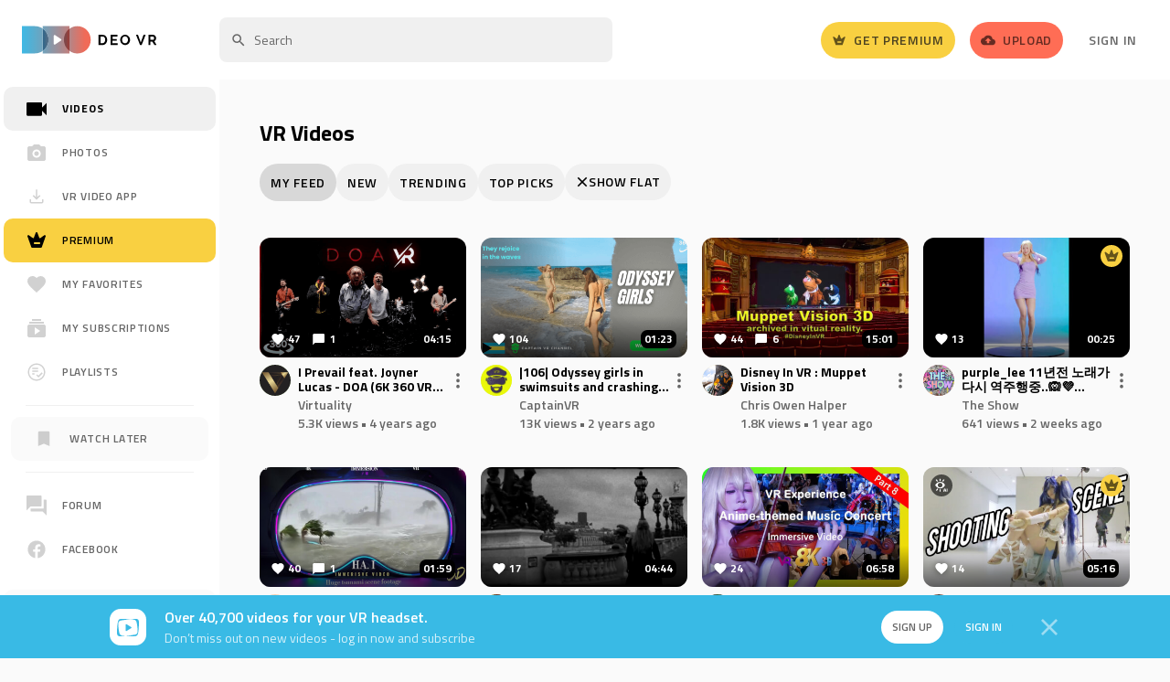

--- FILE ---
content_type: text/html; charset=UTF-8
request_url: https://deovr.com/videos?page=123
body_size: 59460
content:






 





    

























 





    

























                
<!DOCTYPE html>
<html lang="en">
<head>
    

<title>DeoVR Videos - Stream up to 8K 120FPS quality VR | 180, 360, 3D</title>

<meta charset="UTF-8">
<meta name="viewport" content="width=device-width, initial-scale=1">

<link rel="preconnect" href="https://fonts.gstatic.com">
<link rel="preconnect" href="//fonts.googleapis.com" crossorigin />
<link rel="preconnect" href="//www.google.com" />
<link rel="preconnect" href="//www.google-analytics.com" />



        <meta name="title" content="DeoVR Videos - Stream up to 8K 120FPS quality VR | 180, 360, 3D">

    <meta name="robots" content="noindex, follow">


<meta property="og:locale" content="en_US">




    <meta name="csrf-token" content="3a3c95e026370cefabed53d5829e0a3d610226a5">


        <link rel="stylesheet" href="/s/css/styles.min.gz.css?v=f9c22d2a">



<script>
    var globalObj = {};
    globalObj.is_logged = false;
    globalObj.csrf_token = "3a3c95e026370cefabed53d5829e0a3d610226a5";
    globalObj.auth_jwt = "";
    globalObj.is_modalViewInVr = true;
    globalObj.triedApp = false;
    globalObj.files_download_limit_count = 3
            globalObj.paymentPremiumUrl = "/payment/premium";
    globalObj.searchQuery = "";
    globalObj.getStaticDomain = "";
    globalObj.iconVersion = "4.22";
    globalObj.iconPath = "/s/images/icons/main";
    globalObj.recaptcha_v3_site_key = "6LdaBg0cAAAAAJqVwsLqNeqRaxC0AOWq5bvvwEUZ";
    globalObj.recaptcha_v2_site_key = "6Lc7Bw0cAAAAAL3d0vIqo0JoefoFcC71J-cLxKkK";
    globalObj.errorCodes = {};
    globalObj.errorCodes.GENERAL_ERROR = 0;
    globalObj.errorCodes.GENERAL_WRONG_CAPTCHA = -1;
    globalObj.isChannelOwner = ``;
    globalObj.apiProject = `13`;
    globalObj.isTrialAvailable = false;
    globalObj.amplitudeApiKey = "0e9473834b3e400c8e2bff4c85f7c8eb";
    globalObj.isAmplitudeEventsAvailable = true;
    globalObj.amplitudePageName = "Videos page";
    globalObj.getIconSvg = function (mods, cls = '', attr = '') {
        if (typeof mods === 'undefined') {
            throw new Error("'mods' param should not be empty");
        }

        return new Promise((resolve, reject) => {
            fetch(`${globalObj.iconPath}/${mods}.svg?v${globalObj.iconVersion}`, {cache: "force-cache"})
                .then(r => r.text())
                .then(html => {
                    let svg = `<span class="o-icon ${cls}" ${attr}>${html.replace('<svg', '<svg class="o-icon" style="pointer-events: none; display: block; width: 100%; height: 100%;"')}</span>`;
                    resolve(svg);
                })
                .catch(err => {reject(err)});
        })
    };
</script>


            <link rel="canonical" href="https://deovr.com/">
        <link rel="alternate" type="application/rss+xml" title="DeoVR - RSS Feed" href="https://deovr.com/videos/rss">



                <!-- amplitude -->
            <script type="text/javascript">
        
        !function(){"use strict";!function(e,t){var n=e.amplitude||{_q:[],_iq:{}};if(n.invoked)e.console&&console.error&&console.error("Amplitude snippet has been loaded.");else{var r=function(e,t){e.prototype[t]=function(){return this._q.push({name:t,args:Array.prototype.slice.call(arguments,0)}),this}},s=function(e,t,n){return function(r){e._q.push({name:t,args:Array.prototype.slice.call(n,0),resolve:r})}},o=function(e,t,n){e[t]=function(){if(n)return{promise:new Promise(s(e,t,Array.prototype.slice.call(arguments)))}}},i=function(e){for(var t=0;t<m.length;t++)o(e,m[t],!1);for(var n=0;n<g.length;n++)o(e,g[n],!0)};n.invoked=!0;var u=t.createElement("script");u.type="text/javascript",u.integrity="sha384-x0ik2D45ZDEEEpYpEuDpmj05fY91P7EOZkgdKmq4dKL/ZAVcufJ+nULFtGn0HIZE",u.crossOrigin="anonymous",u.async=!0,u.src="https://cdn.amplitude.com/libs/analytics-browser-2.0.0-min.js.gz",u.onload=function(){e.amplitude.runQueuedFunctions||console.log("[Amplitude] Error: could not load SDK")};var a=t.getElementsByTagName("script")[0];a.parentNode.insertBefore(u,a);for(var c=function(){return this._q=[],this},p=["add","append","clearAll","prepend","set","setOnce","unset","preInsert","postInsert","remove","getUserProperties"],l=0;l<p.length;l++)r(c,p[l]);n.Identify=c;for(var d=function(){return this._q=[],this},f=["getEventProperties","setProductId","setQuantity","setPrice","setRevenue","setRevenueType","setEventProperties"],v=0;v<f.length;v++)r(d,f[v]);n.Revenue=d;var m=["getDeviceId","setDeviceId","getSessionId","setSessionId","getUserId","setUserId","setOptOut","setTransport","reset","extendSession"],g=["init","add","remove","track","logEvent","identify","groupIdentify","setGroup","revenue","flush"];i(n),n.createInstance=function(e){return n._iq[e]={_q:[]},i(n._iq[e]),n._iq[e]},e.amplitude=n}}(window,document)}();
        

        (() => {
            
            const options = {
                defaultTracking: {
                    attribution: false,
                    pageViews: false,
                    sessions: false,
                    formInteractions: false,
                    fileDownloads: false,
                },
            };
            

            
            // Set device ID
            
                            options.serverUrl = 'https://analytics.deovr.com';
            
                        amplitude.init('0e9473834b3e400c8e2bff4c85f7c8eb', options);
            
            
                                        
            const identifyEvent = new amplitude.Identify();
            identifyEvent.set('User status', 'Visitor');
            identifyEvent.set('Platform', 'Web');

            amplitude.identify(identifyEvent);
        })()
    </script>
        <!--/ amplitude -->
    


    <script>"use strict";function _typeof(e){return(_typeof="function"==typeof Symbol&&"symbol"==typeof Symbol.iterator?function(e){return typeof e}:function(e){return e&&"function"==typeof Symbol&&e.constructor===Symbol&&e!==Symbol.prototype?"symbol":typeof e})(e)}function _typeof(e){return(_typeof="function"==typeof Symbol&&"symbol"==typeof Symbol.iterator?function(e){return typeof e}:function(e){return e&&"function"==typeof Symbol&&e.constructor===Symbol&&e!==Symbol.prototype?"symbol":typeof e})(e)}!function(e,c){function f(e){return"function"!=typeof c.createElement?c.createElement(e):x?c.createElementNS.call(c,"http://www.w3.org/2000/svg",e):c.createElement.apply(c,arguments)}var o,n,t,i,r,a,s,l,d,u,p,b,w=[],y=[],m={_version:"3.6.0",_config:{classPrefix:"",enableClasses:!0,enableJSClass:!0,usePrefixes:!0},_q:[],on:function(e,o){var n=this;setTimeout(function(){o(n[e])},0)},addTest:function(e,o,n){y.push({name:e,fn:o,options:n})},addAsyncTest:function(e){y.push({name:null,fn:e})}},h=function(){},v=(h.prototype=m,h=new h,m._config.usePrefixes?" -webkit- -moz- -o- -ms- ".split(" "):["",""]),g=(m._prefixes=v,c.documentElement),x="svg"===g.nodeName.toLowerCase();for(s in(m.testStyles=function(e,o,n,t){var i,r,a,s,l="modernizr",d=f("div");if((s=c.body)||((s=f(x?"svg":"body")).fake=!0),parseInt(n,10))for(;n--;)(r=f("div")).id=t?t[n]:l+(n+1),d.appendChild(r);return(i=f("style")).type="text/css",i.id="s"+l,(s.fake?s:d).appendChild(i),s.appendChild(d),i.styleSheet?i.styleSheet.cssText=e:i.appendChild(c.createTextNode(e)),d.id=l,s.fake&&(s.style.background="",s.style.overflow="hidden",a=g.style.overflow,g.style.overflow="hidden",g.appendChild(s)),i=o(d,e),s.fake?(s.parentNode.removeChild(s),g.style.overflow=a,g.offsetHeight):d.parentNode.removeChild(d),!!i})("#modernizr{overflow: scroll; width: 40px; height: 40px; }#"+v.join("scrollbar{width:10px} #modernizr::").split("#").slice(1).join("#")+"scrollbar{width:10px}",function(e){h.addTest("cssscrollbar","scrollWidth"in e&&30==e.scrollWidth)}),y)if(y.hasOwnProperty(s)){if(o=[],(n=y[s]).name&&(o.push(n.name.toLowerCase()),n.options&&n.options.aliases&&n.options.aliases.length))for(t=0;t<n.options.aliases.length;t++)o.push(n.options.aliases[t].toLowerCase());for(l=n.fn,d="function",i=_typeof(l)===d?n.fn():n.fn,r=0;r<o.length;r++)1===(a=o[r].split(".")).length?h[a[0]]=i:(!h[a[0]]||h[a[0]]instanceof Boolean||(h[a[0]]=new Boolean(h[a[0]])),h[a[0]][a[1]]=i),w.push((i?"":"no-")+a.join("-"))}v=w,p=g.className,b=h._config.classPrefix||"",x&&(p=p.baseVal),h._config.enableJSClass&&(u=new RegExp("(^|\\s)"+b+"no-js(\\s|$)"),p=p.replace(u,"$1"+b+"js$2")),h._config.enableClasses&&(p+=" "+b+v.join(" "+b),x?g.className.baseVal=p:g.className=p),delete m.addTest,delete m.addAsyncTest;for(var k=0;k<h._q.length;k++)h._q[k]();e.Modernizr=h}(window,document),function(e,o){"object"==("undefined"==typeof exports?"undefined":_typeof(exports))&&"object"==("undefined"==typeof module?"undefined":_typeof(module))?module.exports=o():"function"==typeof define&&define.amd?define([],o):"object"==("undefined"==typeof exports?"undefined":_typeof(exports))?exports.device=o():e.device=o()}(window,function(){return n=[function(e,o,n){e.exports=n(1)},function(e,o,n){n.r(o);var t="function"==typeof Symbol&&"symbol"==_typeof(Symbol.iterator)?function(e){return _typeof(e)}:function(e){return e&&"function"==typeof Symbol&&e.constructor===Symbol&&e!==Symbol.prototype?"symbol":_typeof(e)},i=window.device,r={},a=[],s=(window.device=r,window.document.documentElement),l=window.navigator.userAgent.toLowerCase(),d=["googletv","viera","smarttv","internet.tv","netcast","nettv","appletv","boxee","kylo","roku","dlnadoc","pov_tv","hbbtv","ce-html"];function c(e,o){return-1!==e.indexOf(o)}function f(e){return c(l,e)}function u(e){return s.className.match(new RegExp(e,"i"))}function p(e){var o;u(e)||(o=s.className.replace(/^\s+|\s+$/g,""),s.className=o+" "+e)}function b(e){u(e)&&(s.className=s.className.replace(" "+e,""))}function w(){r.landscape()?(b("portrait"),p("landscape"),y("landscape")):(b("landscape"),p("portrait"),y("portrait")),h()}function y(e){for(var o=0;o<a.length;o++)a[o](e)}r.macos=function(){return f("mac")},r.ios=function(){return r.iphone()||r.ipod()||r.ipad()},r.iphone=function(){return!r.windows()&&f("iphone")},r.ipod=function(){return f("ipod")},r.ipad=function(){var e="MacIntel"===navigator.platform&&1<navigator.maxTouchPoints;return f("ipad")||e},r.android=function(){return!r.windows()&&f("android")},r.androidPhone=function(){return r.android()&&f("mobile")},r.androidTablet=function(){return r.android()&&!f("mobile")},r.blackberry=function(){return f("blackberry")||f("bb10")},r.blackberryPhone=function(){return r.blackberry()&&!f("tablet")},r.blackberryTablet=function(){return r.blackberry()&&f("tablet")},r.windows=function(){return f("windows")},r.windowsPhone=function(){return r.windows()&&f("phone")},r.windowsTablet=function(){return r.windows()&&f("touch")&&!r.windowsPhone()},r.fxos=function(){return(f("(mobile")||f("(tablet"))&&f(" rv:")},r.fxosPhone=function(){return r.fxos()&&f("mobile")},r.fxosTablet=function(){return r.fxos()&&f("tablet")},r.meego=function(){return f("meego")},r.cordova=function(){return window.cordova&&"file:"===location.protocol},r.nodeWebkit=function(){return"object"===t(window.process)},r.mobile=function(){return r.androidPhone()||r.iphone()||r.ipod()||r.windowsPhone()||r.blackberryPhone()||r.fxosPhone()||r.meego()},r.tablet=function(){return r.ipad()||r.androidTablet()||r.blackberryTablet()||r.windowsTablet()||r.fxosTablet()},r.desktop=function(){return!r.tablet()&&!r.mobile()},r.television=function(){for(var e=0;e<d.length;){if(f(d[e]))return!0;e++}return!1},r.portrait=function(){return screen.orientation&&Object.prototype.hasOwnProperty.call(window,"onorientationchange")?c(screen.orientation.type,"portrait"):r.ios()&&Object.prototype.hasOwnProperty.call(window,"orientation")?90!==Math.abs(window.orientation):1<window.innerHeight/window.innerWidth},r.landscape=function(){return screen.orientation&&Object.prototype.hasOwnProperty.call(window,"onorientationchange")?c(screen.orientation.type,"landscape"):r.ios()&&Object.prototype.hasOwnProperty.call(window,"orientation")?90===Math.abs(window.orientation):window.innerHeight/window.innerWidth<1},r.noConflict=function(){return window.device=i,this},r.ios()?r.ipad()?p("ios ipad tablet"):r.iphone()?p("ios iphone mobile"):r.ipod()&&p("ios ipod mobile"):r.macos()?p("macos desktop"):r.android()?r.androidTablet()?p("android tablet"):p("android mobile"):r.blackberry()?r.blackberryTablet()?p("blackberry tablet"):p("blackberry mobile"):r.windows()?r.windowsTablet()?p("windows tablet"):r.windowsPhone()?p("windows mobile"):p("windows desktop"):r.fxos()?r.fxosTablet()?p("fxos tablet"):p("fxos mobile"):r.meego()?p("meego mobile"):r.nodeWebkit()?p("node-webkit"):r.television()?p("television"):r.desktop()&&p("desktop"),r.cordova()&&p("cordova"),r.onChangeOrientation=function(e){"function"==typeof e&&a.push(e)};n="resize";function m(e){for(var o=0;o<e.length;o++)if(r[e[o]]())return e[o];return"unknown"}function h(){r.orientation=m(["portrait","landscape"])}Object.prototype.hasOwnProperty.call(window,"onorientationchange")&&(n="orientationchange"),window.addEventListener?window.addEventListener(n,w,!1):window.attachEvent?window.attachEvent(n,w):window[n]=w,w(),r.type=m(["mobile","tablet","desktop"]),r.os=m(["ios","iphone","ipad","ipod","android","blackberry","macos","windows","fxos","meego","television"]),h(),o.default=r}],t={},i.m=n,i.c=t,i.d=function(e,o,n){i.o(e,o)||Object.defineProperty(e,o,{enumerable:!0,get:n})},i.r=function(e){"undefined"!=typeof Symbol&&Symbol.toStringTag&&Object.defineProperty(e,Symbol.toStringTag,{value:"Module"}),Object.defineProperty(e,"__esModule",{value:!0})},i.t=function(o,e){if(1&e&&(o=i(o)),8&e)return o;if(4&e&&"object"==_typeof(o)&&o&&o.__esModule)return o;var n=Object.create(null);if(i.r(n),Object.defineProperty(n,"default",{enumerable:!0,value:o}),2&e&&"string"!=typeof o)for(var t in o)i.d(n,t,function(e){return o[e]}.bind(null,t));return n},i.n=function(e){var o=e&&e.__esModule?function(){return e.default}:function(){return e};return i.d(o,"a",o),o},i.o=function(e,o){return Object.prototype.hasOwnProperty.call(e,o)},i.p="",i(i.s=0).default;function i(e){if(t[e])return t[e].exports;var o=t[e]={i:e,l:!1,exports:{}};return n[e].call(o.exports,o,o.exports,i),o.l=!0,o.exports}var n,t});</script>



    

    

    <script type="application/ld+json">{"@context": "http://schema.org","@type": "BreadcrumbList","itemListElement": [{"@type": "ListItem","position": 1,"name": "Home","item": "https://deovr.com"},{"@type": "ListItem","position": 2,"name": "videos","item": "https://deovr.com/videos"}]}</script>


    <script type="application/ld+json">{"@context": "http://schema.org","@id": "https://deovr.com/videos?page=123#webpage","@type": "WebPage","url": "https://deovr.com/videos?page=123","mainEntity":"/m/01jk9n","potentialAction": {"@type": "SearchAction","target": "https://deovr.com/google/search?q={q}","query-input": "required name=q"}}</script>


    <script type="application/ld+json">
            {
                "@context": "http://schema.org/",
                "@type": "WPHeader",
                "headline": "DeoVR.com",
                "description": "DeoVR.com"
            }
        </script>



    <script type="application/ld+json">{"@context": "http://schema.org/","@type": "WPFooter","url": "https://deovr.com"}</script>



    


    


    <!-- Add Twitter card update-->
    
<meta name="twitter:card" content="summary_large_image"/>
<meta property="og:site_name" content="DeoVR"/>
<meta property="og:url" content="https://deovr.com/videos?page=123"/>
<meta name="twitter:site" content="https://deovr.com"/>
<meta name="twitter:creator" content="@DeoVRplayer"/>
    <meta name="twitter:title" content="DeoVR Videos - Stream up to 8K 120FPS quality VR | 180, 360, 3D"/>
    <meta name="twitter:description" content=""/>
    <meta property="og:title" content="DeoVR Videos - Stream up to 8K 120FPS quality VR | 180, 360, 3D"/>
    <meta property="og:description" content=""/>

            <meta property="og:image" content="https://deovr.com/s/images/content/deovr.png?v=1.1" />
        <meta name="twitter:image" content="https://deovr.com/s/images/content/deovr.png?v=1.1" />
    


    <!-- favicons-->
    <link rel="apple-touch-icon" sizes="180x180" href="/s/images/favicons/apple-touch-icon.png?v1">
<link rel="icon" type="image/png" sizes="32x32" href="/s/images/favicons/favicon-32x32.png?v1">
<link rel="icon" type="image/png" sizes="16x16" href="/s/images/favicons/favicon-16x16.png?v1">
<link rel="manifest" href="/s/images/favicons/site.webmanifest?v1">
<link rel="mask-icon" href="/s/images/favicons/safari-pinned-tab.svg?v1" color="#2d2d2d">
<meta name="msapplication-TileColor" content="#ffffff">
<meta name="msapplication-TileImage" content="/s/images/favicons/mstile-144x144.png??v1">
<meta name="theme-color" content="#ffffff">
    <!-- //favicons-->



                
    
    
            <link rel="prev" href="https://deovr.com/videos?page=122">
    
            <link rel="next" href="https://deovr.com/videos?page=124">
    




    <!-- Google Tag Manager -->
    
    <!-- Google Tag Manager -->
    <script>(function(w,d,s,l,i){w[l]=w[l]||[];w[l].push({'gtm.start':
                new Date().getTime(),event:'gtm.js'});var f=d.getElementsByTagName(s)[0],
            j=d.createElement(s),dl=l!='dataLayer'?'&l='+l:'';j.async=true;j.src=
            'https://www.googletagmanager.com/gtm.js?id='+i+dl;f.parentNode.insertBefore(j,f);
        })(window,document,'script','dataLayer','GTM-52DQ49K');</script>
    <!-- End Google Tag Manager -->

    <!-- Google tag (gtag.js) -->
    <script async src="https://www.googletagmanager.com/gtag/js?id=AW-16691484851"></script>
    <script>
        window.dataLayer = window.dataLayer || [];
        function gtag(){dataLayer.push(arguments);}
        gtag('js', new Date());
        gtag('config', 'AW-16691484851');
    </script>
    <!-- End Google Tag Manager -->



    
    <!-- Meta Pixel Code -->
    <script>
        !function(f,b,e,v,n,t,s)
        {if(f.fbq)return;n=f.fbq=function(){n.callMethod?
        n.callMethod.apply(n,arguments):n.queue.push(arguments)};
        if(!f._fbq)f._fbq=n;n.push=n;n.loaded=!0;n.version='2.0';
        n.queue=[];t=b.createElement(e);t.async=!0;
        t.src=v;s=b.getElementsByTagName(e)[0];
        s.parentNode.insertBefore(t,s)}(window, document,'script',
        'https://connect.facebook.net/en_US/fbevents.js');
        fbq('init', '249110974880218');
        fbq('track', 'PageView');
    </script>
    <noscript><img height="1" width="1" style="display:none"src="https://www.facebook.com/tr?id=249110974880218&ev=PageView&noscript=1"/></noscript>
    <!-- End Meta Pixel Code -->



    
<!-- Reddit Pixel -->
<script>
!function(w,d){if(!w.rdt){var p=w.rdt=function(){p.sendEvent?p.sendEvent.apply(p,arguments):p.callQueue.push(arguments)};p.callQueue=[];var t=d.createElement("script");t.src="https://www.redditstatic.com/ads/pixel.js",t.async=!0;var s=d.getElementsByTagName("script")[0];s.parentNode.insertBefore(t,s)}}(window,document);rdt('init','a2_eho91pwj5iz0', {"aaid":"<AAID-HERE>","email":"<EMAIL-HERE>","externalId":"<EXTERNAL-ID-HERE>","idfa":"<IDFA-HERE>"});rdt('track', 'PageVisit');
</script>
<!-- DO NOT MODIFY UNLESS TO REPLACE A USER IDENTIFIER -->
<!-- End Reddit Pixel -->

</head>
<body class=" u-ff--base u-fs--si u-bgc-bg--alt">
<div id="content" class=" u-flex u-flex-col u-min-height--screen">
    <!-- Google Tag Manager (noscript) -->
    <noscript><iframe src="https://www.googletagmanager.com/ns.html?id=GTM-52DQ49K"
                      height="0" width="0" style="display:none;visibility:hidden"></iframe></noscript>
    <!-- End Google Tag Manager (noscript) -->

        
            

        
    <!-- c-header -->
    
        <header class="c-header u-bgc--wh u-lb u-px--five u-pos--t u-width--full desktop:u-relative desktop:u-px--six u-z--one js-c-header--fixed js-c-header--onstream">
            <div class="u-flex u-align-i--center u-relative u-height--full">
                







    <!-- logo -->

<div class="u-align-i--center desktop:u-absolute">
    <a href="/"
       class="u-block u-lh--zero desktop:u-pr--four desktop:u-ml--zero js-m-amplitude-click"
       rel="home"
       title="DeoVR"
       data-amplitude-event-type="Deo logo clicked"
    >
        <img src="/s/images/logo.svg?v1.2" class="u-align-y--m u-height--twn-six u-width--auto desktop:u-height--auto" width="147" height="37"  alt="DeoVR logo">
    </a>
</div>
<!-- /logo -->

    <!-- after-logo -->
    <div class="u-none desktop:u-block u-flex-grow--one u-pl--sidebar u-ml--six-neg">
        <div class="u-flex u-flex-justify--between u-align-i--center">
            <div>
                
                                            <div class="u-inline-block u-align-y--m u-width--search u-mr--four">
                            
<!-- search -->
<form action="/search" class="u-flex u-flex-justify--start" id="desktop-search">
    <input v-if="isAllResults" type="hidden" name="allresults">
    <div class="u-flex-grow--one u-relative">
        <input type="text" class="u-vis-hidden" name="q" :value="query">
        <div id="js-focus-input"
             class="o-input o-input--base o-input--medium o-input--icon u-lh--normal u-transition--base u-height--forty"
             :class="{'o-input--danger': !isQueryValid}"
             placeholder="Search"
             contenteditable="true"
             role="textbox"
             ref="input"
             inputmode="search"
             spellcheck="false"
             @focus="onFocus"
             @blur="onBlur"
             @input="updateQuery"
             @keydown="onKeydown($event), getCaretPos()"
             @click="getCaretPos()"
             @paste="clearPaste"
        ></div>
        
        
                    
    
            
    
        <!-- icon search -->
    <span class="o-icon u-absolute u-pos--l u-pos--centered-y u-disabled u-ml--three u-dw u-transition--base u-height--auto u-width--eighteen">
        <svg class="o-icon" style="pointer-events: none; display: block; width: 100%; height: 100%;" viewBox="0 0 24 24" xmlns="http://www.w3.org/2000/svg"><path d="M15.5 14h-.79l-.28-.27A6.471 6.471 0 0016 9.5 6.5 6.5 0 109.5 16c1.61 0 3.09-.59 4.23-1.57l.27.28v.79l5 4.99L20.49 19l-4.99-5zm-6 0C7.01 14 5 11.99 5 9.5S7.01 5 9.5 5 14 7.01 14 9.5 11.99 14 9.5 14z"  fill-rule="nonzero"/></svg>
    </span>


        <button v-show="query"
                type="button"
                class="o-btn2 o-btn2--small-squared o-btn--transparent u-absolute u-pos--r u-pos--centered-y u-mr--three"
                style="display: none;"
                @mousedown="preventFocusChange"
                @click="clearQuery"
        >
            
        
                    
    
            
    
        <!-- icon cross -->
    <span class="o-icon o-icon--small u-ug">
        <svg class="o-icon" style="pointer-events: none; display: block; width: 100%; height: 100%;" viewBox="0 0 24 24" xmlns="http://www.w3.org/2000/svg"><path d="M21 4.813L19.187 3 12 10.187 4.813 3 3 4.813 10.187 12 3 19.187 4.813 21 12 13.813 19.187 21 21 19.187 13.813 12z"/></svg>
    </span>

        </button>

        <search-result :query="query"
                       :is-shown="resultIsShown"
                       :channels="result.channels"
                       :tags="result.tags"
                       :scenes="result.scenes"
                       :playlists="result.playlists"
                       :suggestion-selected="suggestionSelected"
                       @suggestion-clicked="selectSuggestion"
                       @see-all-results="seeAllResults"
                       @mouseover="isMouseOver = true"
                       @mouseleave="isMouseOver = false"
        ></search-result>
    </div>
</form>
<!-- /search -->                        </div>
                                    
                
                                    
            </div>

            <!-- btns -->
            <div class="u-flex u-flex-justify--between u-align-i--center">
                                    
                        <div class="u-mr--four">
    <a href="/payment/premium"
       class="o-btn o-btn--medium o-btn--premium u-relative u-flex u-align-i--center u-transition--base js-m-amplitude-click"
                  data-amplitude-event-type="Get premium button clicked"
           data-amplitude-props-page-name="Videos page"
           >
        
        
        
                    
    
            
    
        <!-- icon crown--square -->
    <span class="o-icon u-lb desktop:u-mr--two u-transition--base" style="width: 16px; height: auto">
        <svg class="o-icon" style="pointer-events: none; display: block; width: 100%; height: 100%;" viewBox="0 0 24 24" xmlns="http://www.w3.org/2000/svg"><path d="m20.413 6.341-4.028 2.902a1.01 1.01 0 0 1-1.531-.466L12.95 3.662c-.322-.883-1.561-.883-1.883 0L9.153 8.766a.99.99 0 0 1-1.52.467l-4.03-2.902c-.805-.568-1.873.233-1.54 1.177l4.19 11.822a1 1 0 0 0 .946.67h9.598c.424 0 .806-.274.947-.67l4.19-11.822c.343-.944-.725-1.745-1.52-1.167ZM15.193 16H9.807C9.366 16 9 15.547 9 15c0-.547.366-1 .808-1h5.384c.442 0 .808.453.808 1 0 .547-.366 1-.808 1Z" fill-rule="nonzero"/></svg>

    </span>

        <span class="u-none desktop:u-inline-block">Get Premium</span>
    </a>
</div>
                    
                
                
                    <div class="u-mr--four">
    <a href="https://creator.deovr.com/"
       class="o-btn o-btn--medium o-btn--alt u-flex u-align-i--center hover:u-bgc--base u-transition--base js-m-amplitude-click"
                    data-amplitude-event-type="Upload button clicked"
            data-amplitude-props-page-name="Videos page"
            >
        
        
                    
    
            
    
        <!-- icon upload -->
    <span class="o-icon u-lb desktop:u-mr--two u-transition--base" style="width: 16px; height: auto">
        <svg class="o-icon" style="pointer-events: none; display: block; width: 100%; height: 100%;" viewBox="0 0 24 24" xmlns="http://www.w3.org/2000/svg">
    <path d="M19.35 10.04A7.49 7.49 0 0 0 12 4C9.11 4 6.6 5.64 5.35 8.04A5.994 5.994 0 0 0 0 14c0 3.31 2.69 6 6 6h13c2.76 0 5-2.24 5-5 0-2.64-2.05-4.78-4.65-4.96ZM14 13v4h-4v-4H7l5-5 5 5h-3Z"
          fill-rule="nonzero"/>
</svg>

    </span>

        <span class="u-none desktop:u-inline-block">Upload</span>
    </a>
</div>
                
                                    
                        <div class="c-header-signin">
    <a href="/user/login?referer=%2F%2Fdeovr.com%2Fvideos%3Fpage%3D123"
        data-qa="header-signin-link"
       class="o-btn o-btn--medium o-btn--transparent u-lb hover:u-bl u-transition--base"
    >Sign In</a>
</div>                    
                            </div>
            <!-- /btns -->
        </div>
    </div>
    <!-- /after-logo -->


    <div class="u-absolute u-pos--centered-y u-pos--r desktop:u-none">
        <div class="u-inline-block u-ml--one">
                            
                    <div class="u-mr--four">
    <a href="/payment/premium"
       class="o-btn o-btn--medium o-btn--premium u-relative u-flex u-align-i--center u-transition--base js-m-amplitude-click"
                  data-amplitude-event-type="Get premium button clicked"
           data-amplitude-props-page-name="Videos page"
           >
        
        
        
                    
    
            
    
        <!-- icon crown--square -->
    <span class="o-icon u-lb desktop:u-mr--two u-transition--base" style="width: 16px; height: auto">
        <svg class="o-icon" style="pointer-events: none; display: block; width: 100%; height: 100%;" viewBox="0 0 24 24" xmlns="http://www.w3.org/2000/svg"><path d="m20.413 6.341-4.028 2.902a1.01 1.01 0 0 1-1.531-.466L12.95 3.662c-.322-.883-1.561-.883-1.883 0L9.153 8.766a.99.99 0 0 1-1.52.467l-4.03-2.902c-.805-.568-1.873.233-1.54 1.177l4.19 11.822a1 1 0 0 0 .946.67h9.598c.424 0 .806-.274.947-.67l4.19-11.822c.343-.944-.725-1.745-1.52-1.167ZM15.193 16H9.807C9.366 16 9 15.547 9 15c0-.547.366-1 .808-1h5.384c.442 0 .808.453.808 1 0 .547-.366 1-.808 1Z" fill-rule="nonzero"/></svg>

    </span>

        <span class="u-none desktop:u-inline-block">Get Premium</span>
    </a>
</div>
                
                    </div>

        <!-- video upload -->
            <div class="u-inline-block u-ml--one">
                
                    <div class="u-mr--four">
    <a href="https://creator.deovr.com/"
       class="o-btn o-btn--medium o-btn--alt u-flex u-align-i--center hover:u-bgc--base u-transition--base js-m-amplitude-click"
                    data-amplitude-event-type="Upload button clicked"
            data-amplitude-props-page-name="Videos page"
            >
        
        
                    
    
            
    
        <!-- icon upload -->
    <span class="o-icon u-lb desktop:u-mr--two u-transition--base" style="width: 16px; height: auto">
        <svg class="o-icon" style="pointer-events: none; display: block; width: 100%; height: 100%;" viewBox="0 0 24 24" xmlns="http://www.w3.org/2000/svg">
    <path d="M19.35 10.04A7.49 7.49 0 0 0 12 4C9.11 4 6.6 5.64 5.35 8.04A5.994 5.994 0 0 0 0 14c0 3.31 2.69 6 6 6h13c2.76 0 5-2.24 5-5 0-2.64-2.05-4.78-4.65-4.96ZM14 13v4h-4v-4H7l5-5 5 5h-3Z"
          fill-rule="nonzero"/>
</svg>

    </span>

        <span class="u-none desktop:u-inline-block">Upload</span>
    </a>
</div>
                
            </div>
        <!-- //video upload -->

        <!-- mobile search-->
        <button class="o-btn o-btn--transparent u-relative u-transition--base u-align-y--m u-lb u-p--zero js-m-modal"
                data-modal-target="modalMobileSearch"
                data-modal-effect="slideLeftBigInFast"
                data-modal-ajax
        >
            
        
        
    
            
    
        <!-- icon search -->
    <span class="o-icon">
        <svg class="o-icon" style="pointer-events: none; display: block; width: 100%; height: 100%;" viewBox="0 0 24 24" xmlns="http://www.w3.org/2000/svg"><path d="M15.5 14h-.79l-.28-.27A6.471 6.471 0 0016 9.5 6.5 6.5 0 109.5 16c1.61 0 3.09-.59 4.23-1.57l.27.28v.79l5 4.99L20.49 19l-4.99-5zm-6 0C7.01 14 5 11.99 5 9.5S7.01 5 9.5 5 14 7.01 14 9.5 11.99 14 9.5 14z"  fill-rule="nonzero"/></svg>
    </span>

        </button>
        <!-- //mobile search-->


        
        <!-- //mobile profile -->
        <div class="m-dropdown u-relative u-inline-block u-ml--one">
            <button class="o-btn o-btn--transparent u-relative u-align-y--m u-p--zero u-lb js-m-dropdown"
                    type="button"
                    title="Sign in"
            >
                                
                
        
                    
    
            
    
        <!-- icon profile -->
    <span class="o-icon u-height--auto" style="width:22px">
        <svg class="o-icon" style="pointer-events: none; display: block; width: 100%; height: 100%;" viewBox="0 0 24 24" xmlns="http://www.w3.org/2000/svg"><path d="M12 2C6.48 2 2 6.48 2 12s4.48 10 10 10 10-4.48 10-10S17.52 2 12 2zm0 3c1.66 0 3 1.34 3 3s-1.34 3-3 3-3-1.34-3-3 1.34-3 3-3zm0 14.2a7.2 7.2 0 01-6-3.22c.03-1.99 4-3.08 6-3.08 1.99 0 5.97 1.09 6 3.08a7.2 7.2 0 01-6 3.22z"/></svg>
    </span>

            </button>
            <div class="m-dropdown-content u-absolute u-z--one u-bgc--wh u-shadow--base u-none"
                 data-popper-placement="bottom-end"
            >
                <ul class="u-list">
                                            <li>
                            <a class="u-fs--se u-py--three u-px--four u-lb u-lh--normal u-fw--bold u-block u-nowrap u-transition--base hover:u-bl hover:u-bgc--lg"
                               href="/user/login?referer=%2F%2Fdeovr.com%2Fvideos%3Fpage%3D123"
                            >Sign in</a>
                        </li>
                                    </ul>
            </div>
        </div>
        <!-- //mobile profile -->

        <!-- mobile menu link -->
            <button class="o-btn o-btn--transparent u-lb u-transition--base u-p--zero u-ml--one desktop:u-none js-m-modal"
                data-modal-target="mobile-menu"
                data-modal-effect="slideRightBigInFast"
            >
                
        
        
    
            
    
        <!-- icon menu -->
    <span class="o-icon">
        <svg class="o-icon" style="pointer-events: none; display: block; width: 100%; height: 100%;" viewBox="0 0 24 24" xmlns="http://www.w3.org/2000/svg"><path d="M3 18h18v-2H3v2zm0-5h18v-2H3v2zm0-7v2h18V6H3z" fill-rule="nonzero"/></svg>
    </span>

            </button>
        <!-- /mobile menu link -->
    </div>

            </div>
        </header>
    
    <!-- /c-header -->

    <!-- Bottom nav -->
            <div class="u-fixed u-pos--b u-stretch--x u-z--one u-bgc--wh desktop:u-none js-hide-on-play">
    <nav class="u-flex u-align-i--center u-flex-justify--evenly u-py--two u-fw--bold u-fs--tw u-uppercase">
                    <div class="u-c u-bl u-mx--two u-flex u-flex-col u-align-i--center">
                
        
        
    
            
    
        <!-- icon scenes -->
    <span class="o-icon">
        <svg class="o-icon" style="pointer-events: none; display: block; width: 100%; height: 100%;" viewBox="0 0 24 24" xmlns="http://www.w3.org/2000/svg"><path d="M21.58 7.19c-.23-.86-.91-1.54-1.77-1.77C18.25 5 12 5 12 5s-6.25 0-7.81.42c-.86.23-1.54.91-1.77 1.77C2 8.75 2 12 2 12s0 3.25.42 4.81c.23.86.91 1.54 1.77 1.77C5.75 19 12 19 12 19s6.25 0 7.81-.42c.86-.23 1.54-.91 1.77-1.77C22 15.25 22 12 22 12s0-3.25-.42-4.81zM10 15V9l5.2 3-5.2 3z" /></svg>
    </span>

                <span>Videos</span>
            </div>
        
                    <a class="u-c u-lb u-mx--two u-flex u-flex-col u-align-i--center u-relative"
               href="/categories">
                
        
        
    
            
    
        <!-- icon niches -->
    <span class="o-icon">
        <svg class="o-icon" style="pointer-events: none; display: block; width: 100%; height: 100%;" viewBox="0 0 24 24" xmlns="http://www.w3.org/2000/svg"><path d="M1 19.667h7.333v-2.445H1v2.445zM1 5v2.444h22V5H1zm0 8.556h14.667V11.11H1v2.445z"/></svg>
    </span>

                <span>Categories</span>
            </a>
        
                    <a class="u-c u-lb u-mx--two u-flex u-flex-col u-align-i--center"
               href="/app">
                
        
        
    
            
                                                                        
        <!-- icon deovr-1 -->
    <span class="o-icon" style="width:22px; height:auto">
        <svg class="o-icon" style="pointer-events: none; display: block; width: 100%; height: 100%;" viewBox="0 0 24 24" fill="none" xmlns="http://www.w3.org/2000/svg"><path d="M23.8 0H.199997v24H23.7V0h.1ZM17 12.4l-6.1 4.1c-.6.4-1.5 0-1.5-.8V7.5c0-.8.9-1.2 1.5-.8l6.1 4.1c.5.4.5 1.2 0 1.6Z" fill="url(#icon-id95312)"/><defs><linearGradient id="icon-id95312" x1=".236397" y1="12" x2="23.7636" y2="12" gradientUnits="userSpaceOnUse"><stop stop-color="#40B9E4"/><stop offset="1" stop-color="#F16C58"/></linearGradient></defs></svg>
    </span>

                <span>App</span>
            </a>
        
                    <span class="u-c u-lb u-mx--two u-flex u-flex-col u-align-i--center js-m-modal"
                data-modal-target="guestModal"
                data-modal-effect="slideDownBigIn"
                data-modal-ajax>
                
        
        
    
            
    
        <!-- icon myvideos -->
    <span class="o-icon">
        <svg class="o-icon" style="pointer-events: none; display: block; width: 100%; height: 100%;" viewBox="0 0 24 24" xmlns="http://www.w3.org/2000/svg"><path d="M4 6H2v14c0 1.1.9 2 2 2h14v-2H4V6zm16-4H8c-1.1 0-2 .9-2 2v12c0 1.1.9 2 2 2h12c1.1 0 2-.9 2-2V4c0-1.1-.9-2-2-2zm-8 12.5v-9l6 4.5-6 4.5z"/></svg>
    </span>

                <span>Library</span>
            </span>
            </nav>
</div>
            <!-- //Bottom nav -->

    <main class="u-relative u-z--zero u-clear js-main">
        
            
                            <!-- sidebar -->
                <aside class="c-sidebar u-none u-width--sidebar u-stretch--l u-sticky-i u-max-height--screen u-float--l u-z--one u-bgc--wh u-lb u-overflow--auto u-scrollbar-width--base u-scrollbar-radius--base u-scrollbar-bg--none u-change--transform
                   hover:u-scrollbar-bg--dg
                   desktop:u-block
                   desktop:u-mr--sidebar-neg                   js-c-sidebar js-m-scrollbar"
                                       >
                    <div class="c-sidebar-inner u-width--full">
                                            

<!-- c-filters--menu -->
<div class="u-uppercase u-fs--tw u-pt--two u-pb--two u-mx--one">
    <ul class="u-list">
        <!-- videos -->
        
    
            <li class="u-bgc--lg u-radius--ten">
            <a href="/videos" class="u-py--four u-bl u-block u-pl--four u-fw--bold u-relative desktop:u-pl--six">
                                    
        
                    
    
            
    
        <!-- icon cam -->
    <span class="o-icon u-ml--four u-absolute u-pos--centered-y u-pos--l desktop:u-ml--six">
        <svg class="o-icon" style="pointer-events: none; display: block; width: 100%; height: 100%;" viewBox="0 0 24 24" xmlns="http://www.w3.org/2000/svg"><path d="M18.111 10.5V6.222c0-.672-.55-1.222-1.222-1.222H2.222C1.55 5 1 5.55 1 6.222v12.222c0 .673.55 1.223 1.222 1.223H16.89c.672 0 1.222-.55 1.222-1.223v-4.277L23 19.056V5.61L18.111 10.5Z" fill-rule="nonzero"/></svg>

    </span>

                                <span class="u-pl--four u-ml--six u-lsp--alt">Videos</span>
            </a>
        </li>
    
        <!-- /videos -->

        <!-- videos -->
        
    
            <li class="hover:u-bgc--lg u-transition--base u-radius--ten">
                            <a href="/photos"
                   class="u-py--four u-block u-pl--four u-fw--semibold  u-lb hover:u-bl  u-transition--base u-relative u-overflow--hidden u-ellipsis u-width--full u-nowrap desktop:u-pl--six js-m-amplitude-click"
                                      data-amplitude-event-type="Left panel clicked"
                   data-amplitude-props-type="Photos"
                >
                                            
        
                    
    
            
    
        <!-- icon photo-cam -->
    <span class="o-icon u-ml--four u-opacity--three u-absolute u-pos--centered-y u-pos--l desktop:u-ml--six">
        <svg class="o-icon" style="pointer-events: none; display: block; width: 100%; height: 100%;" viewBox="0 0 24 24" xmlns="http://www.w3.org/2000/svg"><path d="M12 17.5C13.25 17.5 14.3125 17.0625 15.1875 16.1875C16.0625 15.3125 16.5 14.25 16.5 13C16.5 11.75 16.0625 10.6875 15.1875 9.8125C14.3125 8.9375 13.25 8.5 12 8.5C10.75 8.5 9.6875 8.9375 8.8125 9.8125C7.9375 10.6875 7.5 11.75 7.5 13C7.5 14.25 7.9375 15.3125 8.8125 16.1875C9.6875 17.0625 10.75 17.5 12 17.5ZM12 15.5C11.3 15.5 10.7083 15.2583 10.225 14.775C9.74167 14.2917 9.5 13.7 9.5 13C9.5 12.3 9.74167 11.7083 10.225 11.225C10.7083 10.7417 11.3 10.5 12 10.5C12.7 10.5 13.2917 10.7417 13.775 11.225C14.2583 11.7083 14.5 12.3 14.5 13C14.5 13.7 14.2583 14.2917 13.775 14.775C13.2917 15.2583 12.7 15.5 12 15.5ZM4 21C3.45 21 2.97917 20.8042 2.5875 20.4125C2.19583 20.0208 2 19.55 2 19V7C2 6.45 2.19583 5.97917 2.5875 5.5875C2.97917 5.19583 3.45 5 4 5H7.15L9 3H15L16.85 5H20C20.55 5 21.0208 5.19583 21.4125 5.5875C21.8042 5.97917 22 6.45 22 7V19C22 19.55 21.8042 20.0208 21.4125 20.4125C21.0208 20.8042 20.55 21 20 21H4Z" /></svg>

    </span>

                                        <span class="u-pl--four u-ml--six u-lsp--alt">Photos</span>
                </a>
                    </li>
    
        <!-- /videos -->

        <!-- categories -->
        <!-- /categories -->


        <!-- app -->
        
    
            <li class="hover:u-bgc--lg u-transition--base u-radius--ten">
                            <a href="/app"
                   class="u-py--four u-block u-pl--four u-fw--semibold  u-lb hover:u-bl  u-transition--base u-relative u-overflow--hidden u-ellipsis u-width--full u-nowrap desktop:u-pl--six js-m-amplitude-click"
                                      data-amplitude-event-type="Left panel clicked"
                   data-amplitude-props-type="VR Video App"
                >
                                            
        
                    
    
            
    
        <!-- icon download-menu -->
    <span class="o-icon u-ml--four u-opacity--three u-absolute u-pos--centered-y u-pos--l desktop:u-ml--six">
        <svg class="o-icon" style="pointer-events: none; display: block; width: 100%; height: 100%;" viewBox="0 0 24 24" fill="none" xmlns="http://www.w3.org/2000/svg"><path d="M6.3077 19.4999C5.80257 19.4999 5.375 19.3249 5.025 18.9749C4.675 18.6249 4.5 18.1974 4.5 17.6922V15H5.99997V17.6922C5.99997 17.7692 6.03202 17.8397 6.09612 17.9038C6.16024 17.9679 6.23077 18 6.3077 18H17.6922C17.7692 18 17.8397 17.9679 17.9038 17.9038C17.9679 17.8397 18 17.7692 18 17.6922V15H19.5V17.6922C19.5 18.1974 19.325 18.6249 18.975 18.9749C18.625 19.3249 18.1974 19.4999 17.6922 19.4999H6.3077ZM12 15.6153L7.7308 11.3461L8.78462 10.2616L11.25 12.7269V4.3269H12.7499V12.7269L15.2153 10.2616L16.2692 11.3461L12 15.6153Z" /></svg>

    </span>

                                        <span class="u-pl--four u-ml--six u-lsp--alt">VR Video App</span>
                </a>
                    </li>
    
        <!-- /app -->

        <!-- premium -->
        
    
            <li class="hover:u-bgc--lg u-transition--base u-radius--ten">
                            <a href="/videos/premium"
                   class="u-py--four u-block u-pl--four u-fw--semibold o-btn--premium u-bl u-radius--ten u-transition--base u-relative u-overflow--hidden u-ellipsis u-width--full u-nowrap desktop:u-pl--six js-m-amplitude-click"
                                      data-amplitude-event-type="Left panel clicked"
                   data-amplitude-props-type="Premium"
                >
                                            
        
                    
    
            
    
        <!-- icon crown--square -->
    <span class="o-icon u-ml--four  u-absolute u-pos--centered-y u-pos--l desktop:u-ml--six">
        <svg class="o-icon" style="pointer-events: none; display: block; width: 100%; height: 100%;" viewBox="0 0 24 24" xmlns="http://www.w3.org/2000/svg"><path d="m20.413 6.341-4.028 2.902a1.01 1.01 0 0 1-1.531-.466L12.95 3.662c-.322-.883-1.561-.883-1.883 0L9.153 8.766a.99.99 0 0 1-1.52.467l-4.03-2.902c-.805-.568-1.873.233-1.54 1.177l4.19 11.822a1 1 0 0 0 .946.67h9.598c.424 0 .806-.274.947-.67l4.19-11.822c.343-.944-.725-1.745-1.52-1.167ZM15.193 16H9.807C9.366 16 9 15.547 9 15c0-.547.366-1 .808-1h5.384c.442 0 .808.453.808 1 0 .547-.366 1-.808 1Z" fill-rule="nonzero"/></svg>

    </span>

                                        <span class="u-pl--four u-ml--six u-lsp--alt">Premium</span>
                </a>
                    </li>
    
        <!-- /premium -->

                    
    
            <li class="hover:u-bgc--lg u-transition--base u-radius--ten">
                            <div class="u-py--four u-pl--four u-lb u-fw--semibold hover:u-bl u-transition--base u-relative u-overflow--hidden u-ellipsis u-width--full u-nowrap u-cursor--pointer desktop:u-pl--six js-m-modal"
                     data-modal-target="guestModal"
                     data-modal-effect="slideDownBigIn"
                     data-modal-ajax
                >
                                            
        
                    
    
            
    
        <!-- icon heart -->
    <span class="o-icon u-ml--four u-opacity--three u-absolute u-pos--centered-y u-pos--l desktop:u-ml--six">
        <svg class="o-icon" style="pointer-events: none; display: block; width: 100%; height: 100%;" viewBox="0 0 24 24" xmlns="http://www.w3.org/2000/svg"><path d="M12 21l-1.45-1.295C5.4 15.125 2 12.104 2 8.395a5.29 5.29 0 011.595-3.83A5.5 5.5 0 017.5 3c1.74 0 3.41.795 4.5 2.05A6.036 6.036 0 0116.5 3a5.5 5.5 0 013.905 1.565A5.29 5.29 0 0122 8.395c0 3.709-3.4 6.73-8.55 11.32L12 21z"/></svg>
    </span>

                                        <span class="u-pl--four u-ml--six u-lsp--alt">My Favorites</span>
                </div>
                    </li>
    
            
    
            <li class="hover:u-bgc--lg u-transition--base u-radius--ten">
                            <div class="u-py--four u-pl--four u-lb u-fw--semibold hover:u-bl u-transition--base u-relative u-overflow--hidden u-ellipsis u-width--full u-nowrap u-cursor--pointer desktop:u-pl--six js-m-modal"
                     data-modal-target="guestModal"
                     data-modal-effect="slideDownBigIn"
                     data-modal-ajax
                >
                                            
        
                    
    
            
    
        <!-- icon subscriptions -->
    <span class="o-icon u-ml--four u-opacity--three u-absolute u-pos--centered-y u-pos--l desktop:u-ml--six">
        <svg class="o-icon" style="pointer-events: none; display: block; width: 100%; height: 100%;" xmlns="http://www.w3.org/2000/svg" viewBox="0 0 24 24"><path d="M4 22c-.55 0-1.02-.196-1.413-.587A1.926 1.926 0 0 1 2 20V10c0-.55.196-1.02.587-1.412A1.926 1.926 0 0 1 4 8h16c.55 0 1.02.196 1.413.588.391.391.587.862.587 1.412v10c0 .55-.196 1.02-.587 1.413A1.926 1.926 0 0 1 20 22H4Zm6-3 6-4-6-4v8ZM4 7V5h16v2H4Zm3-3V2h10v2H7Z"/></svg>
    </span>

                                        <span class="u-pl--four u-ml--six u-lsp--alt">My Subscriptions</span>
                </div>
                    </li>
    
            </ul>
        <ul class="u-list">
        <!-- playlists -->
        
    
            <li class="hover:u-bgc--lg u-transition--base u-radius--ten">
                            <a href="/playlists"
                   class="u-py--four u-block u-pl--four u-fw--semibold  u-lb hover:u-bl  u-transition--base u-relative u-overflow--hidden u-ellipsis u-width--full u-nowrap desktop:u-pl--six js-m-amplitude-click"
                                      data-amplitude-event-type="Left panel clicked"
                   data-amplitude-props-type="Playlists"
                >
                                            
        
                    
    
            
    
        <!-- icon playlists-public -->
    <span class="o-icon u-ml--four u-opacity--three u-absolute u-pos--centered-y u-pos--l desktop:u-ml--six">
        <svg class="o-icon" style="pointer-events: none; display: block; width: 100%; height: 100%;" xmlns="http://www.w3.org/2000/svg" viewBox="0 0 24 24"><path d="m14.05 18.029 4.62-4.629-1.07-1.054-3.55 3.55-1.41-1.415-1.069 1.069 2.479 2.479Zm-6.8-3.279h2.5v-1.5h-2.5v1.5Zm0-3h6.5v-1.5h-6.5v1.5Zm0-3h6.5v-1.5h-6.5v1.5Zm4.752 12.75a9.255 9.255 0 0 1-3.705-.748 9.596 9.596 0 0 1-3.018-2.03 9.591 9.591 0 0 1-2.03-3.016 9.245 9.245 0 0 1-.749-3.704c0-1.314.25-2.55.748-3.705a9.597 9.597 0 0 1 2.03-3.017 9.592 9.592 0 0 1 3.016-2.032 9.245 9.245 0 0 1 3.704-.748c1.314 0 2.55.25 3.705.748a9.597 9.597 0 0 1 3.018 2.03 9.592 9.592 0 0 1 2.03 3.016 9.245 9.245 0 0 1 .749 3.704c0 1.314-.25 2.55-.748 3.705a9.597 9.597 0 0 1-2.03 3.018 9.592 9.592 0 0 1-3.016 2.03 9.247 9.247 0 0 1-3.704.749ZM12 20c2.233 0 4.125-.775 5.675-2.325C19.225 16.125 20 14.233 20 12c0-2.233-.775-4.125-2.325-5.675C16.125 4.775 14.233 4 12 4c-2.233 0-4.125.775-5.675 2.325C4.775 7.875 4 9.767 4 12c0 2.233.775 4.125 2.325 5.675C7.875 19.225 9.767 20 12 20Z"/></svg>
    </span>

                                        <span class="u-pl--four u-ml--six u-lsp--alt">Playlists</span>
                </a>
                    </li>
    
        <!-- /playlists -->
    </ul>

    <div class="u-bgc--lg u-mx--four u-my--three desktop:u-mx--six" style="height: 1px"></div>

            <div class="u-radius--ten desktop:u-mx--two u-overflow--hidden">
            <ul class="u-list u-bgc-bg--alt">
                
    
            <li class="hover:u-bgc--lg u-transition--base u-radius--ten">
                            <div class="u-py--four u-pl--four u-lb u-fw--semibold hover:u-bl u-transition--base u-relative u-overflow--hidden u-ellipsis u-width--full u-nowrap u-cursor--pointer desktop:u-pl--six js-m-modal"
                     data-modal-target="guestModal"
                     data-modal-effect="slideDownBigIn"
                     data-modal-ajax
                >
                                            
        
                    
    
            
    
        <!-- icon bookmark -->
    <span class="o-icon u-ml--four u-opacity--three u-absolute u-pos--centered-y u-pos--l desktop:u-ml--six">
        <svg class="o-icon" style="pointer-events: none; display: block; width: 100%; height: 100%;" viewBox="0 0 24 24" xmlns="http://www.w3.org/2000/svg"><path d="M5.65002 20V5.4c0-.48333.16667-.89166.5-1.225.33334-.33333.74167-.5 1.225-.5H16.625c.4834 0 .8917.16667 1.225.5.3334.33334.5.74167.5 1.225V20L12 17.3 5.65002 20Z"/></svg>
    </span>

                                        <span class="u-pl--four u-ml--six u-lsp--alt">Watch Later</span>
                </div>
                    </li>
    
            </ul>
        </div>
    
    <div class="u-bgc--lg u-mx--four u-my--three desktop:u-mx--six" style="height: 1px"></div>

    <ul class="u-list">
        <!-- forum -->
        
    
            <li class="hover:u-bgc--lg u-transition--base u-radius--ten">
                            <a href="//forum.deovr.com/"
                   class="u-py--four u-block u-pl--four u-fw--semibold  u-lb hover:u-bl  u-transition--base u-relative u-overflow--hidden u-ellipsis u-width--full u-nowrap desktop:u-pl--six js-m-amplitude-click"
                   target="_blank"                   data-amplitude-event-type="Left panel clicked"
                   data-amplitude-props-type="Forum"
                >
                                            
        
                    
    
            
    
        <!-- icon forum -->
    <span class="o-icon u-ml--four u-opacity--three u-absolute u-pos--centered-y u-pos--l desktop:u-ml--six">
        <svg class="o-icon" style="pointer-events: none; display: block; width: 100%; height: 100%;" viewBox="0 0 24 24" xmlns="http://www.w3.org/2000/svg"><path d="M21.9 5.4h-2.2v9.9H5.4v2.2c0 .605.495 1.1 1.1 1.1h12.1L23 23V6.5c0-.605-.495-1.1-1.1-1.1zM17.5 12V2.1c0-.605-.495-1.1-1.1-1.1H2.1C1.495 1 1 1.495 1 2.1v15.4l4.4-4.4h11c.605 0 1.1-.495 1.1-1.1z"  fill-rule="nonzero"/></svg>
    </span>

                                        <span class="u-pl--four u-ml--six u-lsp--alt">Forum</span>
                </a>
                    </li>
    
        <!-- /forum -->

        <!-- facebook -->
        
    
            <li class="hover:u-bgc--lg u-transition--base u-radius--ten">
                            <a href="//www.facebook.com/groups/deovr/"
                   class="u-py--four u-block u-pl--four u-fw--semibold  u-lb hover:u-bl  u-transition--base u-relative u-overflow--hidden u-ellipsis u-width--full u-nowrap desktop:u-pl--six js-m-amplitude-click"
                   target="_blank"                   data-amplitude-event-type="Left panel clicked"
                   data-amplitude-props-type="Facebook"
                >
                                            
        
                    
    
            
    
        <!-- icon social-fb -->
    <span class="o-icon u-ml--four u-opacity--three u-absolute u-pos--centered-y u-pos--l desktop:u-ml--six">
        <svg class="o-icon" style="pointer-events: none; display: block; width: 100%; height: 100%;" viewBox="0 0 24 24" xmlns="http://www.w3.org/2000/svg"><path d="M12 2.39999c-5.30158 0-9.59998 4.2984-9.59998 9.60001 0 4.8128 3.5456 8.7872 8.16478 9.4816V14.544H8.18962v-2.5232h2.37518v-1.6792c0-2.78001 1.3544-4.00001 3.6648-4.00001 1.1064 0 1.692.0824 1.9688.1192v2.2024h-1.576c-.9808 0-1.3232.9304-1.3232 1.97841v1.3792h2.8744l-.3896 2.5232h-2.4848v6.9576C17.9848 20.8664 21.6 16.86 21.6 12c0-5.30161-4.2984-9.60001-9.6-9.60001Z"/></svg>
    </span>

                                        <span class="u-pl--four u-ml--six u-lsp--alt">Facebook</span>
                </a>
                    </li>
    
        <!-- /facebook -->
    </ul>
</div>
<!-- /c-filters-menu -->

<!-- filter switches -->


<div class="u-uppercase u-fs--fo u-lb u-fw--semibold u-mx--one u-py--three u-pl--four desktop:u-pl--five u-radius--ten u-bgc-bg--alt u-mt--three">
    <form>
        <div class="u-block u-group u-mb--three">
            
    <label for="switch-8k"
           class="o-switch o-switch--base u-inline-block u-align-y--m u-transition--base"
    >
                
        <a href="/categories/8k-vr"
           rel="tag"
           class=" js-m-amplitude-click"
           data-amplitude-event-type="Left panel toggle button clicked"
           data-amplitude-props-type="8K"
           data-amplitude-props-mode="on"
        >
            <input type="checkbox" id="switch-8k" />
            <i class="o-switch-in"></i>
            <span class="o-switch-label u-inline-block u-align-y--m u-pl--three  group-hover:u-bl u-transition--base">
                <span class="u-ml--half u-inline-block u-transform-none">8K</span>
            </span>
        </a>
    </label>

        </div>

        <div class="u-block u-group u-mb--three">
            
    <label for="switch-120fps"
           class="o-switch o-switch--base u-inline-block u-align-y--m u-transition--base"
    >
                
        <a href="/categories/120-fps-vr"
           rel="tag"
           class=" js-m-amplitude-click"
           data-amplitude-event-type="Left panel toggle button clicked"
           data-amplitude-props-type="120 fps"
           data-amplitude-props-mode="on"
        >
            <input type="checkbox" id="switch-120fps" />
            <i class="o-switch-in"></i>
            <span class="o-switch-label u-inline-block u-align-y--m u-pl--three  group-hover:u-bl u-transition--base">
                <span class="u-ml--half u-inline-block u-transform-none">120 fps</span>
            </span>
        </a>
    </label>

        </div>

        <div class="u-block u-group u-mb--three">
            
    <label for="switch-passthrough"
           class="o-switch o-switch--base u-inline-block u-align-y--m u-transition--base"
    >
                
        <a href="/categories/passthrough-vr"
           rel="tag"
           class=" js-m-amplitude-click"
           data-amplitude-event-type="Left panel toggle button clicked"
           data-amplitude-props-type="Passthrough"
           data-amplitude-props-mode="on"
        >
            <input type="checkbox" id="switch-passthrough" />
            <i class="o-switch-in"></i>
            <span class="o-switch-label u-inline-block u-align-y--m u-pl--three  group-hover:u-bl u-transition--base">
                <span class="u-ml--half u-inline-block u-transform-none">Passthrough</span>
            </span>
        </a>
    </label>

        </div>

        <div class="u-block u-group u-mb--three">
            
    <label for="switch-passthrough"
           class="o-switch o-switch--base u-inline-block u-align-y--m u-transition--base"
    >
                
        <a href="/categories/passthrough-ai-vr"
           rel="tag"
           class=" js-m-amplitude-click"
           data-amplitude-event-type="Left panel toggle button clicked"
           data-amplitude-props-type="Passthrough AI"
           data-amplitude-props-mode="on"
        >
            <input type="checkbox" id="switch-passthrough" />
            <i class="o-switch-in"></i>
            <span class="o-switch-label u-inline-block u-align-y--m u-pl--three  group-hover:u-bl u-transition--base">
                <span class="u-ml--half u-inline-block u-transform-none">Passthrough AI</span>
            </span>
        </a>
    </label>

        </div>

        <div class="u-block u-group u-mb--three">
            
    <label for="switch-flat"
           class="o-switch o-switch--base u-inline-block u-align-y--m u-transition--base"
    >
                                    
        <a href="#"
           rel="tag"
           class="js-c-filters--show-flat js-m-amplitude-click"
           data-amplitude-event-type="Left panel toggle button clicked"
           data-amplitude-props-type="Show flat"
           data-amplitude-props-mode="off"
        >
            <input type="checkbox" id="switch-flat" checked/>
            <i class="o-switch-in"></i>
            <span class="o-switch-label u-inline-block u-align-y--m u-pl--three u-fw--bold group-hover:u-bl u-transition--base">
                <span class="u-ml--half u-inline-block u-transform-none">Show flat</span>
            </span>
        </a>
    </label>

        </div>

        <div class="u-block u-group u-mb--one">
            
    <label for="switch-premium-only"
           class="o-switch o-switch--base u-inline-block u-align-y--m u-transition--base"
    >
                
        <a href="#"
           rel="tag"
           class="js-c-filters--premium-only js-m-amplitude-click"
           data-amplitude-event-type="Left panel toggle button clicked"
           data-amplitude-props-type="Premium only"
           data-amplitude-props-mode="on"
        >
            <input type="checkbox" id="switch-premium-only" />
            <i class="o-switch-in"></i>
            <span class="o-switch-label u-inline-block u-align-y--m u-pl--three  group-hover:u-bl u-transition--base">
                <span class="u-ml--half u-inline-block u-transform-none">Premium only</span>
            </span>
        </a>
    </label>

        </div>
    </form>
</div>
<!-- /filter switches -->

<!-- filters-tags -->
<div class="u-fs--fo u-lb u-pb--twlv u-pt--five u-fw--semibold u-border--slb">
    <ul class="u-list">
                                
                            
                <li class="u-py--two u-border-l--four">
                    <a href="/categories/art-vr"
                       class="hover:u-bl u-transition--base u-pl--three desktop:u-pl--five js-m-amplitude-click"
                       rel="tag"
                       data-amplitude-event-type="Left panel categories clicked"
                       data-amplitude-props-type="Artistic"
                    >Artistic</a>
                </li>
                                            
                            
                <li class="u-py--two u-border-l--four">
                    <a href="/categories/asmr-vr"
                       class="hover:u-bl u-transition--base u-pl--three desktop:u-pl--five js-m-amplitude-click"
                       rel="tag"
                       data-amplitude-event-type="Left panel categories clicked"
                       data-amplitude-props-type="ASMR"
                    >ASMR</a>
                </li>
                                            
                            
                <li class="u-py--two u-border-l--four">
                    <a href="/categories/dance-vr"
                       class="hover:u-bl u-transition--base u-pl--three desktop:u-pl--five js-m-amplitude-click"
                       rel="tag"
                       data-amplitude-event-type="Left panel categories clicked"
                       data-amplitude-props-type="Dance"
                    >Dance</a>
                </li>
                                            
                            
                <li class="u-py--two u-border-l--four">
                    <a href="/categories/guided-tour-vr"
                       class="hover:u-bl u-transition--base u-pl--three desktop:u-pl--five js-m-amplitude-click"
                       rel="tag"
                       data-amplitude-event-type="Left panel categories clicked"
                       data-amplitude-props-type="Guided Tour"
                    >Guided Tour</a>
                </li>
                                            
                            
                <li class="u-py--two u-border-l--four">
                    <a href="/categories/gameplay-vr"
                       class="hover:u-bl u-transition--base u-pl--three desktop:u-pl--five js-m-amplitude-click"
                       rel="tag"
                       data-amplitude-event-type="Left panel categories clicked"
                       data-amplitude-props-type="Gameplay"
                    >Gameplay</a>
                </li>
                                            
                            
                <li class="u-py--two u-border-l--four">
                    <a href="/categories/music-vr"
                       class="hover:u-bl u-transition--base u-pl--three desktop:u-pl--five js-m-amplitude-click"
                       rel="tag"
                       data-amplitude-event-type="Left panel categories clicked"
                       data-amplitude-props-type="Music"
                    >Music</a>
                </li>
                                            
                            
                <li class="u-py--two u-border-l--four">
                    <a href="/categories/nature-vr"
                       class="hover:u-bl u-transition--base u-pl--three desktop:u-pl--five js-m-amplitude-click"
                       rel="tag"
                       data-amplitude-event-type="Left panel categories clicked"
                       data-amplitude-props-type="Nature"
                    >Nature</a>
                </li>
                                            
                            
                <li class="u-py--two u-border-l--four">
                    <a href="/categories/travel-vr"
                       class="hover:u-bl u-transition--base u-pl--three desktop:u-pl--five js-m-amplitude-click"
                       rel="tag"
                       data-amplitude-event-type="Left panel categories clicked"
                       data-amplitude-props-type="Travel"
                    >Travel</a>
                </li>
                    
                    <li class="u-py--two u-border-l--four">
                <a href="/channel"
                   class="hover:u-bl u-transition--base u-pl--three desktop:u-pl--five js-m-amplitude-click"
                   rel="tag"
                   data-amplitude-event-type="Left panel categories clicked"
                   data-amplitude-props-type="Creators"
                >Creators</a>
            </li>
        
                    <li class="u-py--two u-border-l--four">
                <a href="/videos?type=sandbox"
                   class="hover:u-bl u-transition--base u-pl--three desktop:u-pl--five js-m-amplitude-click"
                   rel="tag"
                   data-amplitude-event-type="Left panel categories clicked"
                   data-amplitude-props-type="Creators"
                >Sandbox</a>
            </li>
            </ul>
    <div class="u-lsp--alt u-uppercase u-mt--two u-fs--tw u-px--three u-border-l--four desktop:u-px--five">
        <a href="/categories"
           class="u-float--l u-transition--base u-base hover:u-opacity--eight js-m-amplitude-click"
           data-amplitude-event-type="Left panel categories clicked"
           data-amplitude-props-type="View more"
        >View more</a>
    </div>
</div>
<!-- /filters-tags -->
                                        </div>
                </aside>
                <!-- /sidebar -->
            
                                                                                                
        <!-- main content -->
        <div class="c-main-content desktop:u-flex desktop:u-flex-col desktop:u-flex-justify--between desktop:u-pl--sidebar desktop:u-float--l u-width--full js-c-sidebar-hide-main-content">
            <div class="u-flex-grow--one ">
                
                
                
    <div class="u-max-width--layout u-mx--auto u-p--five tablet:u-px--elvn desktop:u-px--elvn desktop:u-pt--ten desktop:u-pb--six">
        
<div>
    <h1 class="u-fs--twn-fo u-fw--bold u-bl u-lh--normal u-inline">VR Videos</h1>
    



<ul class="u-list u-flex u-flex-nowrap tablet:u-flex-wrap desktop:u-flex-wrap u-pt--four u-px--zero u-block u-fw--black u-fs--fo u-lh--one u-overflow--auto tablet:u-overflow--visible desktop:u-overflow--visible u-scrollbar--hidden js-m-horizontal-scroll js-m-scroll-tabs c-filters-sort--container">
    <li class="u-mb--two u-flex-shrink--zero">
                    <div class="o-btn o-btn--small u-bgc--lg u-border--zero u-fs--tw desktop:u-fs--fo u-px--two desktop:u-px--three desktop:u-py--three u-transition--base hover:u-bgc--dg is-active-tab u-bgc--dg">
                                <span class="u-inline-block u-align-y--m u-uppercase u-lh--base">My Feed</span>
            </div>
         
    </li>

    <li class="u-mb--two u-flex-shrink--zero">
                    <a href="/videos?sort=new"
               class="o-btn o-btn--small u-bgc--lg u-border--zero u-fs--tw desktop:u-fs--fo u-px--two desktop:u-px--three desktop:u-py--three u-transition--base hover:u-bgc--dg js-m-amplitude-click"
               data-qa="filter-secondary-new"
                                   data-amplitude-event-type="Filter clicked"
                    data-amplitude-props-page-name="Videos page"
                    data-amplitude-props-type="New"
                           >
                                <span class="u-inline-block u-align-y--m u-uppercase u-lh--base">New</span>
            </a>
            </li>
    
            <li class="u-mb--two u-flex-shrink--zero">
            <a href="/videos?sort=most_favorite&period=weekly"
                class="o-btn o-btn--small u-bgc--lg u-border--zero u-fs--tw desktop:u-fs--fo u-px--two desktop:u-px--three desktop:u-py--three u-transition--base hover:u-bgc--dg js-m-amplitude-click"
                data-qa="filter-secondary-top"
                                    data-amplitude-event-type="Filter clicked"
                    data-amplitude-props-page-name="Videos page"
                    data-amplitude-props-type="Trending weekly"
                            >
                <span class="u-inline-block u-align-y--m u-uppercase u-lh--base">Trending</span>
            </a>
        </li>
                <li class="u-mb--two u-flex-shrink--zero">
                            <a href="/videos?type=top-picks"
                   class="o-btn o-btn--small u-bgc--lg u-border--zero u-fs--tw desktop:u-fs--fo u-px--two desktop:u-px--three desktop:u-py--three u-transition--base hover:u-bgc--dg"
                   data-amplitude-filter-type="Top Picks"
                >
                    <span class="u-inline-block u-align-y--m u-uppercase u-lh--base">Top Picks</span>
                </a>
                    </li>
                                <li class="u-mb--two u-flex-shrink--zero">
            <a class="o-btn o-btn--small u-bgc--lg u-border--zero u-fs--tw desktop:u-fs--fo u-px--two desktop:u-px--three desktop:u-py--three u-transition--base hover:u-bgc--dg c-filters-sort--switch js-c-filters--show-flat js-m-amplitude-click"
               href="#"
                                     data-amplitude-event-type="Filter clicked"
                     data-amplitude-props-page-name="Videos page"
                     data-amplitude-props-type="Show flat"
                            >
                
        
                    
    
            
    
        <!-- icon cross -->
    <span class="o-icon c-filters-sort--icon">
        <svg class="o-icon" style="pointer-events: none; display: block; width: 100%; height: 100%;" viewBox="0 0 24 24" xmlns="http://www.w3.org/2000/svg"><path d="M21 4.813L19.187 3 12 10.187 4.813 3 3 4.813 10.187 12 3 19.187 4.813 21 12 13.813 19.187 21 21 19.187 13.813 12z"/></svg>
    </span>

                <span class="u-inline-block u-align-y--m u-uppercase u-lh--base">Show flat</span>
            </a>
        </li>
        </ul>
</div>    </div>


                <!-- u-min-height -->
                <div class="u-pb--eight ">
                    <!-- content -->
                    
    <div class="c-page c-page--index u-max-width--layout u-mx--auto u-px--five tablet:u-px--elvn desktop:u-px--elvn">
                    
<!-- scene grid -->
<div class="c-grid c-grid--scenes u-fs--tw u-gutter--two u-flex u-flex-wrap u-flex-justify--start">
                                
                    
                        
                        








    



<!-- scene -->
<article class="c-grid-item c-grid-item--scene u-float--l u-p--two u-relative u-group js-c-grid-item" data-qa="grid-item-scene"
         >
        <script type="application/ld+json">{"@context": "https://schema.org","@type": "VideoObject","thumbnailUrl": "https://cdn-vr.deovr.com/images/3084/i-prevail-feat-joyner-lucas-doa-k-vr-music-video-cover-app.jpg","name": "I Prevail feat. Joyner Lucas - DOA (6K 360 VR Music Video)","description": "This is the &quot;Virtual Remix&quot; of the official music video for the song &quot;Dead On Arrival (DOA)&quot; by I Prevail featuring Joyner Lucas.&lt;br&gt;&lt;br&gt;&lt;br&gt;Directed by Ben Proulx&lt;br&gt;Produced by Mark Rickard&lt;br&gt;VR Camera/VFX by Hugh Hou&lt;br&gt;VR Editorial by Steve Yoon&lt;br&gt;&lt;br&gt;www.virtuality.la","uploadDate": "2022-08-31T22:34+00:00","contentUrl": "/fp35j"}</script>

    <div class="c-grid-item-in js-c-grid-item-in ">
        <div class="u-flex u-align-i--center u-absolute u-z--one u-pos--t u-pos--l u-mt--four u-ml--four js-c-grid-badges">
            
            
                    </div>

        <div class="c-grid-ratio c-grid-shadow u-ratio u-ratio--grid u-bgc--lg u-radius--twlv">

                        <a href="/fp35j"
               class="u-block u-absolute u-stretch js-c-grid-item--double-click-like js-m-amplitude-click "
               title="I Prevail feat. Joyner Lucas - DOA (6K 360 VR Music Video)"
               data-like-id="3084"
                                  data-amplitude-event-type="Video clicked"
    data-amplitude-props-page-name="Videos page"
    data-amplitude-props-position="1"
    data-amplitude-props-id="3084"
    data-amplitude-props-page="123"
    data-amplitude-grid-id="gridIndex"            >
                <img class="lazyload u-ratio-item u-transition--video js-m-img-fallback"
                     src="[data-uri]"
                     data-srcset="https://cdn-vr.deovr.com/images/3084/i-prevail-feat-joyner-lucas-doa-k-vr-music-video-cover-app.jpg"
                     data-videosrc="https://cdn-vr.deovr.com/preview/14x1/3084_300p.mp4"
                     data-videotype="video/mp4"
                     data-sizes="auto"
                     alt="I Prevail feat. Joyner Lucas - DOA (6K 360 VR Music Video) VR"
                     title="I Prevail feat. Joyner Lucas - DOA (6K 360 VR Music Video) VR Video"
                />
            </a>

            <div class="js-c-grid-badges u-absolute u-pos--t-one u-mt--one u-mr--one u-pos--r" data-qa="scenes-grid-item-badge">
                
                            </div>

            <div class="u-absolute u-z--two u-width--full u-pos--b u-pos--l u-flex u-align-i--center u-px--three u-pb--two">
                <div class="u-lh--one u-ug u-fs--tw u-fw--bold u-mr--one">
                                                                                                    


<button type="button"
        class="c-like o-btn--transparent o-btn o-btn--transparent u-relative u-inline-block u-align-y--m u-p--zero u-border--zero u-transition--base u-align-i--center
               u-wh hover:u-danger               js-m-modal               js-m-amplitude-click js-m-amplitude-click--like-click"
                data-color-default="u-wh"
        data-color-active="u-danger"
                    data-modal-target="guestModal"
            data-modal-effect="slideDownBigIn"
            data-modal-ajax
                            data-amplitude-event-type="My collection updated"
            data-amplitude-props-page-name="Videos page"
            data-amplitude-props-type="Videos"            data-amplitude-props-name="I Prevail feat. Joyner Lucas - DOA (6K 360 VR Music Video)"                        data-amplitude-props-position="1"            data-amplitude-props-page="123"        >
    
        
        
                    
    
            
    
        <!-- icon heart -->
    <span class="o-icon u-height--twn-four u-width--sixteen u-svg-shadow">
        <svg class="o-icon" style="pointer-events: none; display: block; width: 100%; height: 100%;" viewBox="0 0 24 24" xmlns="http://www.w3.org/2000/svg"><path d="M12 21l-1.45-1.295C5.4 15.125 2 12.104 2 8.395a5.29 5.29 0 011.595-3.83A5.5 5.5 0 017.5 3c1.74 0 3.41.795 4.5 2.05A6.036 6.036 0 0116.5 3a5.5 5.5 0 013.905 1.565A5.29 5.29 0 0122 8.395c0 3.709-3.4 6.73-8.55 11.32L12 21z"/></svg>
    </span>

    

            <div class="u-inline-block u-align-y--m u-fw--bold js-c-like-counter "
                              data-entity-type="favoritescene"
                 data-entity-id="3084"                                                       >
                                                47
                                    </div>
    </button>
                </div>
                                                    <div class="u-ml--two u-flex u-align-i--center u-wh u-fs--tw u-cursor--pointer hover:u-opacity--eight u-transition--base js-m-go-to js-m-amplitude-click"
                         data-url="/fp35j#comments-section"
                                                      data-amplitude-event-type="Comment button clicked"
                             data-amplitude-props-page-name="Videos page"
                             data-amplitude-props-position="1"
                             data-amplitude-props-page="123"
                             data-amplitude-props-name="I Prevail feat. Joyner Lucas - DOA (6K 360 VR Music Video)"
                                             >
                        
        
                    
    
            
    
        <!-- icon comment -->
    <span class="o-icon u-width--sixteen">
        <svg class="o-icon" style="pointer-events: none; display: block; width: 100%; height: 100%;" xmlns="http://www.w3.org/2000/svg" viewBox="0 0 24 24"><path d="M2 21.538V4.808c0-.505.175-.933.525-1.283.35-.35.778-.525 1.283-.525h15.384c.505 0 .933.175 1.283.525.35.35.525.778.525 1.283v11.384c0 .505-.175.933-.525 1.283-.35.35-.778.525-1.283.525H5.538L2 21.538Z"/></svg>
    </span>

                        <span class="u-uppercase u-lh--one u-fw--bold u-ml--one">
                            1
                        </span>
                    </div>
                                <div class="u-ml--auto">
                                                                                                                                                                                                                                                                        <div class="u-bgc--bl u-p--one u-wh u-fs--tw u-fw--bold u-inline-block u-lh--one u-disabled u-radius--seven">04:15</div>
                                    </div>
            </div>

        </div>

        <div class="c-grid-item-footer u-pt--two u-mb--two desktop:u-mb--four">
            <div class="u-flex u-flex-justify--between">
                <div class="u-width--full" style="
                    display: grid;
                    grid-template-columns: auto 1fr auto;
                ">
                    <a href="/channel/virtuality"
                       class="u-width--thi-fo u-radius--full u-mr--two u-nowrap u-flex-shrink--zero js-m-amplitude-click"
                          data-amplitude-event-type="Go to channel button clicked"
    data-amplitude-props-page-name="Videos page"
    data-amplitude-props-channel="Virtuality"
    data-amplitude-props-position="1"
    data-amplitude-props-page="123"
                    >
                                                



<span class="u-block u-ratio u-ratio--squared u-radius--full u-overflow--hidden"
   style="background-color: #d3f2b3" >
      <img class="lazyload u-ratio-item js-m-img-fallback"
        alt="Virtuality"
        src="[data-uri]"
        data-src="https://cdn-vr.deovr.com/channels/627b32aea9920950da65be63/logo-original.jpg?t=1768955989"
    >
  </span>
                    </a>
                    <div style="justify-self: flex-start;">
                        <div class="u-relative u-mb--one">
                            <div class="u-flex u-flex-justify--between u-align-i--center u-relative u-z--one">
                                                                <a href="/fp35j"
                                   style="word-break: break-word;"
                                   data-qa="grid-item-scene-link-title"
                                   class="c-grid-item-footer-title c-grid-truncate c-grid-truncate--2 u-fw--bold u-lh--base u-fs--fo u-bl u-block hover:u-base u-transition--base u-overflow--hidden js-m-amplitude-click "
                                                                          data-amplitude-event-type="Video clicked"
    data-amplitude-props-page-name="Videos page"
    data-amplitude-props-position="1"
    data-amplitude-props-id="3084"
    data-amplitude-props-page="123"
    data-amplitude-grid-id="gridIndex"                                >I Prevail feat. Joyner Lucas - DOA (6K 360 VR Music Video)</a>
                            </div>
                        </div>
                        <div>
                                                        <div class="u-fw--semibold u-fs--fo c-display-grid" style="grid-template-columns: 1fr;"><span class="u-ug u-align-y--m u-overflow--hidden u-ellipsis" style="white-space: nowrap;"><a href="/channel/virtuality"class="js-m-amplitude-click"    data-amplitude-event-type="Go to channel button clicked"
    data-amplitude-props-page-name="Videos page"
    data-amplitude-props-channel="Virtuality"
    data-amplitude-props-position="1"
    data-amplitude-props-page="123"
>Virtuality</a></span></div>
                        </div>
                        <div class="u-ug u-fw--semibold u-fs--fo u-lh--base u-mt--one c-display-grid-base">
                            <span style="white-space: nowrap;">
                                5.3K views
                            </span>
                            <span class="u-align-y--m u-overflow--hidden u-ellipsis" style="white-space: nowrap;"> • 4 years ago</span>
                        </div>
                    </div>
                    <div class="u-nowrap u-relative u-z--three u-mt--two" style="justify-self: flex-end;">
                                                    <div class="u-inline-block u-align-y--m u-relative u-z--three" data-qa="scenes-grid-item-dropdown">
                                
<div class="m-dropdown m-dropdown--grid-item u-relative u-inline-block u-align-y--m u-lh--one js-m-dropdown--grid-item">
    <button class="o-btn o-btn--round u-bgc--transparent u-border--zero u-ug hover:u-bl u-transition--base u-p--zero js-m-dropdown" type="button">
        
        
                    
    
            
    
        <!-- icon more-vertical -->
    <span class="o-icon u-height--auto" style="width:18px">
        <svg class="o-icon" style="pointer-events: none; display: block; width: 100%; height: 100%;" viewBox="0 0 24 24" xmlns="http://www.w3.org/2000/svg"><path d="M9.5 4.051c0-.705.236-1.306.708-1.804S11.278 1.5 12 1.5c.743 0 1.345.244 1.807.731.463.489.693 1.094.693 1.82s-.23 1.333-.693 1.82c-.462.488-1.064.731-1.807.731-.723 0-1.32-.248-1.792-.746S9.5 4.756 9.5 4.05v.001zm0 8.432c0-.705.236-1.307.708-1.804.472-.498 1.07-.747 1.792-.747.743 0 1.345.244 1.807.731.463.487.693 1.094.693 1.82s-.23 1.333-.693 1.82c-.462.488-1.064.731-1.807.731-.723 0-1.32-.249-1.792-.746a2.53 2.53 0 01-.708-1.805zm0 8.466c0-.705.236-1.307.708-1.805s1.07-.746 1.792-.746c.743 0 1.345.243 1.807.73.462.488.693 1.095.693 1.82 0 .727-.23 1.333-.693 1.82-.462.488-1.064.732-1.807.732-.723 0-1.32-.249-1.792-.747A2.527 2.527 0 019.5 20.95v-.001z"/></svg>
    </span>

    </button>

    <div class="m-dropdown-content u-absolute u-bgc--wh u-z--one u-none u-radius--twlv u-border--one u-border--ug"
         data-popper-placement=bottom-end
         data-offset="4"
    >
        <ul class="u-list u-l">
            <li>
            <div class="u-cursor--pointer u-fs--fo u-lh--one u-block u-nowrap u-transition--base hover:u-bl js-m-dropdown">
                
<div class="c-playlist-watch-later-trigger u-p--four js-m-modal js-m-amplitude-click js-m-amplitude-click--scene-watch-later"
     data-qa="grid-item-save-to-watch-later"
              data-modal-target="guestModal"
         data-modal-effect="slideDownBigIn"
         data-modal-ajax
                   data-amplitude-event-type="Save to watch later button clicked"
         data-amplitude-props-page-name="Videos page"
         data-amplitude-props-name="I Prevail feat. Joyner Lucas - DOA (6K 360 VR Music Video)"         data-amplitude-props-page="123"
         data-amplitude-props-position="1"     >
    
        
                    
    
            
    
        <!-- icon bookmark-outlined -->
    <span class="o-icon c-playlist-watch-later-trigger-icon u-mr--three u-dg">
        <svg class="o-icon" style="pointer-events: none; display: block; width: 100%; height: 100%;" xmlns="http://www.w3.org/2000/svg"  viewBox="0 0 24 24"><path d="M7.05 17.875 12 15.75l4.95 2.125V5.4a.31.31 0 0 0-.1-.225.31.31 0 0 0-.225-.1h-9.25a.31.31 0 0 0-.225.1.31.31 0 0 0-.1.225v12.475ZM5.65 20V5.4c0-.483.167-.892.5-1.225.333-.333.742-.5 1.225-.5h9.25c.483 0 .892.167 1.225.5.333.333.5.742.5 1.225V20L12 17.3 5.65 20Zm11.3-14.925h-9.9H16.95Z"/></svg>
    </span>

    
    <span class="c-playlist-watch-later-trigger-text u-inline-block u-align-y--m u-mr--four u-ug u-fw--semibold u-uppercase hover:u-bl"
          data-text-save="Save to watch later"
          data-text-remove="Remove from watch later"
    ></span>
</div>            </div>
        </li>
        <li>
        <div class="u-cursor--pointer u-fs--fo u-p--four u-lh--one u-block u-nowrap u-transition--base  js-m-modal js-m-amplitude-click"
            data-qa="grid-item-save-to-playlist"
                                    data-modal-target="guestModal"
                    data-modal-effect="slideDownBigIn"
                    data-modal-ajax
                                                    data-amplitude-event-type="Save to playlist button clicked"
                    data-amplitude-props-page-name="Videos page"
                    data-amplitude-props-name="I Prevail feat. Joyner Lucas - DOA (6K 360 VR Music Video)"
                    data-amplitude-props-page="123"
                    data-amplitude-props-position="1"
                        >
            
        
                    
    
            
    
        <!-- icon playlist -->
    <span class="o-icon u-mr--three u-dg">
        <svg class="o-icon" style="pointer-events: none; display: block; width: 100%; height: 100%;" viewBox="0 0 24 24" xmlns="http://www.w3.org/2000/svg"><path d="M16.25 19.6v-3.925H12.3v-1.4h3.95V10.3h1.4v3.975h3.95v1.4h-3.95V19.6h-1.4ZM3.40002 15.675v-1.4H10.4v1.4H3.40002Zm0-3.975v-1.4H14.35v1.4H3.40002Zm0-3.925v-1.4H14.35v1.4H3.40002Z"/></svg>
    </span>

            <span class="u-inline-block u-align-y--m u-mr--four u-ug u-fw--semibold u-uppercase hover:u-bl">Save to playlist</span>
        </div>
    </li>
    </ul>    </div>
</div>                            </div>
                                            </div>
                </div>
            </div>
        </div>
    </div>
</article>
<!-- /scene -->
                                
                        
                        








    



<!-- scene -->
<article class="c-grid-item c-grid-item--scene u-float--l u-p--two u-relative u-group js-c-grid-item" data-qa="grid-item-scene"
         >
        <script type="application/ld+json">{"@context": "https://schema.org","@type": "VideoObject","thumbnailUrl": "https://cdn-vr.deovr.com/images/10240/-odyssey-girls-in-swimsuits-and-crashing-waves-cover-app.jpg","name": "|106| Odyssey girls in swimsuits and crashing waves","description": "|106| Odyssey girls in swimsuits and crashing waves","uploadDate": "2023-08-08T06:56+00:00","contentUrl": "/mywn5"}</script>

    <div class="c-grid-item-in js-c-grid-item-in ">
        <div class="u-flex u-align-i--center u-absolute u-z--one u-pos--t u-pos--l u-mt--four u-ml--four js-c-grid-badges">
            
            
                    </div>

        <div class="c-grid-ratio c-grid-shadow u-ratio u-ratio--grid u-bgc--lg u-radius--twlv">

                        <a href="/mywn5"
               class="u-block u-absolute u-stretch js-c-grid-item--double-click-like js-m-amplitude-click "
               title="|106| Odyssey girls in swimsuits and crashing waves"
               data-like-id="10240"
                                  data-amplitude-event-type="Video clicked"
    data-amplitude-props-page-name="Videos page"
    data-amplitude-props-position="2"
    data-amplitude-props-id="10240"
    data-amplitude-props-page="123"
    data-amplitude-grid-id="gridIndex"            >
                <img class="lazyload u-ratio-item u-transition--video js-m-img-fallback"
                     src="[data-uri]"
                     data-srcset="https://cdn-vr.deovr.com/images/10240/-odyssey-girls-in-swimsuits-and-crashing-waves-cover-app.jpg"
                     data-videosrc="https://cdn-vr.deovr.com/preview/14x1/10240_300p.mp4"
                     data-videotype="video/mp4"
                     data-sizes="auto"
                     alt="|106| Odyssey girls in swimsuits and crashing waves VR"
                     title="|106| Odyssey girls in swimsuits and crashing waves VR Video"
                />
            </a>

            <div class="js-c-grid-badges u-absolute u-pos--t-one u-mt--one u-mr--one u-pos--r" data-qa="scenes-grid-item-badge">
                
                            </div>

            <div class="u-absolute u-z--two u-width--full u-pos--b u-pos--l u-flex u-align-i--center u-px--three u-pb--two">
                <div class="u-lh--one u-ug u-fs--tw u-fw--bold u-mr--one">
                                                                                                    


<button type="button"
        class="c-like o-btn--transparent o-btn o-btn--transparent u-relative u-inline-block u-align-y--m u-p--zero u-border--zero u-transition--base u-align-i--center
               u-wh hover:u-danger               js-m-modal               js-m-amplitude-click js-m-amplitude-click--like-click"
                data-color-default="u-wh"
        data-color-active="u-danger"
                    data-modal-target="guestModal"
            data-modal-effect="slideDownBigIn"
            data-modal-ajax
                            data-amplitude-event-type="My collection updated"
            data-amplitude-props-page-name="Videos page"
            data-amplitude-props-type="Videos"            data-amplitude-props-name="|106| Odyssey girls in swimsuits and crashing waves"                        data-amplitude-props-position="2"            data-amplitude-props-page="123"        >
    
        
        
                    
    
            
    
        <!-- icon heart -->
    <span class="o-icon u-height--twn-four u-width--sixteen u-svg-shadow">
        <svg class="o-icon" style="pointer-events: none; display: block; width: 100%; height: 100%;" viewBox="0 0 24 24" xmlns="http://www.w3.org/2000/svg"><path d="M12 21l-1.45-1.295C5.4 15.125 2 12.104 2 8.395a5.29 5.29 0 011.595-3.83A5.5 5.5 0 017.5 3c1.74 0 3.41.795 4.5 2.05A6.036 6.036 0 0116.5 3a5.5 5.5 0 013.905 1.565A5.29 5.29 0 0122 8.395c0 3.709-3.4 6.73-8.55 11.32L12 21z"/></svg>
    </span>

    

            <div class="u-inline-block u-align-y--m u-fw--bold js-c-like-counter "
                              data-entity-type="favoritescene"
                 data-entity-id="10240"                                                       >
                                                104
                                    </div>
    </button>
                </div>
                                                <div class="u-ml--auto">
                                                                                                                                                                                                                                                                        <div class="u-bgc--bl u-p--one u-wh u-fs--tw u-fw--bold u-inline-block u-lh--one u-disabled u-radius--seven">01:23</div>
                                    </div>
            </div>

        </div>

        <div class="c-grid-item-footer u-pt--two u-mb--two desktop:u-mb--four">
            <div class="u-flex u-flex-justify--between">
                <div class="u-width--full" style="
                    display: grid;
                    grid-template-columns: auto 1fr auto;
                ">
                    <a href="/channel/captainvr"
                       class="u-width--thi-fo u-radius--full u-mr--two u-nowrap u-flex-shrink--zero js-m-amplitude-click"
                          data-amplitude-event-type="Go to channel button clicked"
    data-amplitude-props-page-name="Videos page"
    data-amplitude-props-channel="CaptainVR"
    data-amplitude-props-position="2"
    data-amplitude-props-page="123"
                    >
                                                



<span class="u-block u-ratio u-ratio--squared u-radius--full u-overflow--hidden"
   style="background-color: #d3f2b3" >
      <img class="lazyload u-ratio-item js-m-img-fallback"
        alt="CaptainVR"
        src="[data-uri]"
        data-src="https://cdn-vr.deovr.com/channels/64cd1293ec594e6da808f6bf/logo-original.jpg?t=1768955989"
    >
  </span>
                    </a>
                    <div style="justify-self: flex-start;">
                        <div class="u-relative u-mb--one">
                            <div class="u-flex u-flex-justify--between u-align-i--center u-relative u-z--one">
                                                                <a href="/mywn5"
                                   style="word-break: break-word;"
                                   data-qa="grid-item-scene-link-title"
                                   class="c-grid-item-footer-title c-grid-truncate c-grid-truncate--2 u-fw--bold u-lh--base u-fs--fo u-bl u-block hover:u-base u-transition--base u-overflow--hidden js-m-amplitude-click "
                                                                          data-amplitude-event-type="Video clicked"
    data-amplitude-props-page-name="Videos page"
    data-amplitude-props-position="2"
    data-amplitude-props-id="10240"
    data-amplitude-props-page="123"
    data-amplitude-grid-id="gridIndex"                                >|106| Odyssey girls in swimsuits and crashing waves</a>
                            </div>
                        </div>
                        <div>
                                                        <div class="u-fw--semibold u-fs--fo c-display-grid" style="grid-template-columns: 1fr;"><span class="u-ug u-align-y--m u-overflow--hidden u-ellipsis" style="white-space: nowrap;"><a href="/channel/captainvr"class="js-m-amplitude-click"    data-amplitude-event-type="Go to channel button clicked"
    data-amplitude-props-page-name="Videos page"
    data-amplitude-props-channel="CaptainVR"
    data-amplitude-props-position="2"
    data-amplitude-props-page="123"
>CaptainVR</a></span></div>
                        </div>
                        <div class="u-ug u-fw--semibold u-fs--fo u-lh--base u-mt--one c-display-grid-base">
                            <span style="white-space: nowrap;">
                                13K views
                            </span>
                            <span class="u-align-y--m u-overflow--hidden u-ellipsis" style="white-space: nowrap;"> • 2 years ago</span>
                        </div>
                    </div>
                    <div class="u-nowrap u-relative u-z--three u-mt--two" style="justify-self: flex-end;">
                                                    <div class="u-inline-block u-align-y--m u-relative u-z--three" data-qa="scenes-grid-item-dropdown">
                                
<div class="m-dropdown m-dropdown--grid-item u-relative u-inline-block u-align-y--m u-lh--one js-m-dropdown--grid-item">
    <button class="o-btn o-btn--round u-bgc--transparent u-border--zero u-ug hover:u-bl u-transition--base u-p--zero js-m-dropdown" type="button">
        
        
                    
    
            
    
        <!-- icon more-vertical -->
    <span class="o-icon u-height--auto" style="width:18px">
        <svg class="o-icon" style="pointer-events: none; display: block; width: 100%; height: 100%;" viewBox="0 0 24 24" xmlns="http://www.w3.org/2000/svg"><path d="M9.5 4.051c0-.705.236-1.306.708-1.804S11.278 1.5 12 1.5c.743 0 1.345.244 1.807.731.463.489.693 1.094.693 1.82s-.23 1.333-.693 1.82c-.462.488-1.064.731-1.807.731-.723 0-1.32-.248-1.792-.746S9.5 4.756 9.5 4.05v.001zm0 8.432c0-.705.236-1.307.708-1.804.472-.498 1.07-.747 1.792-.747.743 0 1.345.244 1.807.731.463.487.693 1.094.693 1.82s-.23 1.333-.693 1.82c-.462.488-1.064.731-1.807.731-.723 0-1.32-.249-1.792-.746a2.53 2.53 0 01-.708-1.805zm0 8.466c0-.705.236-1.307.708-1.805s1.07-.746 1.792-.746c.743 0 1.345.243 1.807.73.462.488.693 1.095.693 1.82 0 .727-.23 1.333-.693 1.82-.462.488-1.064.732-1.807.732-.723 0-1.32-.249-1.792-.747A2.527 2.527 0 019.5 20.95v-.001z"/></svg>
    </span>

    </button>

    <div class="m-dropdown-content u-absolute u-bgc--wh u-z--one u-none u-radius--twlv u-border--one u-border--ug"
         data-popper-placement=bottom-end
         data-offset="4"
    >
        <ul class="u-list u-l">
            <li>
            <div class="u-cursor--pointer u-fs--fo u-lh--one u-block u-nowrap u-transition--base hover:u-bl js-m-dropdown">
                
<div class="c-playlist-watch-later-trigger u-p--four js-m-modal js-m-amplitude-click js-m-amplitude-click--scene-watch-later"
     data-qa="grid-item-save-to-watch-later"
              data-modal-target="guestModal"
         data-modal-effect="slideDownBigIn"
         data-modal-ajax
                   data-amplitude-event-type="Save to watch later button clicked"
         data-amplitude-props-page-name="Videos page"
         data-amplitude-props-name="|106| Odyssey girls in swimsuits and crashing waves"         data-amplitude-props-page="123"
         data-amplitude-props-position="2"     >
    
        
                    
    
            
    
        <!-- icon bookmark-outlined -->
    <span class="o-icon c-playlist-watch-later-trigger-icon u-mr--three u-dg">
        <svg class="o-icon" style="pointer-events: none; display: block; width: 100%; height: 100%;" xmlns="http://www.w3.org/2000/svg"  viewBox="0 0 24 24"><path d="M7.05 17.875 12 15.75l4.95 2.125V5.4a.31.31 0 0 0-.1-.225.31.31 0 0 0-.225-.1h-9.25a.31.31 0 0 0-.225.1.31.31 0 0 0-.1.225v12.475ZM5.65 20V5.4c0-.483.167-.892.5-1.225.333-.333.742-.5 1.225-.5h9.25c.483 0 .892.167 1.225.5.333.333.5.742.5 1.225V20L12 17.3 5.65 20Zm11.3-14.925h-9.9H16.95Z"/></svg>
    </span>

    
    <span class="c-playlist-watch-later-trigger-text u-inline-block u-align-y--m u-mr--four u-ug u-fw--semibold u-uppercase hover:u-bl"
          data-text-save="Save to watch later"
          data-text-remove="Remove from watch later"
    ></span>
</div>            </div>
        </li>
        <li>
        <div class="u-cursor--pointer u-fs--fo u-p--four u-lh--one u-block u-nowrap u-transition--base  js-m-modal js-m-amplitude-click"
            data-qa="grid-item-save-to-playlist"
                                    data-modal-target="guestModal"
                    data-modal-effect="slideDownBigIn"
                    data-modal-ajax
                                                    data-amplitude-event-type="Save to playlist button clicked"
                    data-amplitude-props-page-name="Videos page"
                    data-amplitude-props-name="|106| Odyssey girls in swimsuits and crashing waves"
                    data-amplitude-props-page="123"
                    data-amplitude-props-position="2"
                        >
            
        
                    
    
            
    
        <!-- icon playlist -->
    <span class="o-icon u-mr--three u-dg">
        <svg class="o-icon" style="pointer-events: none; display: block; width: 100%; height: 100%;" viewBox="0 0 24 24" xmlns="http://www.w3.org/2000/svg"><path d="M16.25 19.6v-3.925H12.3v-1.4h3.95V10.3h1.4v3.975h3.95v1.4h-3.95V19.6h-1.4ZM3.40002 15.675v-1.4H10.4v1.4H3.40002Zm0-3.975v-1.4H14.35v1.4H3.40002Zm0-3.925v-1.4H14.35v1.4H3.40002Z"/></svg>
    </span>

            <span class="u-inline-block u-align-y--m u-mr--four u-ug u-fw--semibold u-uppercase hover:u-bl">Save to playlist</span>
        </div>
    </li>
    </ul>    </div>
</div>                            </div>
                                            </div>
                </div>
            </div>
        </div>
    </div>
</article>
<!-- /scene -->
                                
                        
                        








    



<!-- scene -->
<article class="c-grid-item c-grid-item--scene u-float--l u-p--two u-relative u-group js-c-grid-item" data-qa="grid-item-scene"
         >
        <script type="application/ld+json">{"@context": "https://schema.org","@type": "VideoObject","thumbnailUrl": "https://cdn-vr.deovr.com/images/55447/38515_disney-in-vr-muppet-vision-d-cover-app.jpg","name": "Disney In VR : Muppet Vision 3D","description": "I blended video from a VR and 3D camera to create this archive of Muppet Vision 3D. Sadly, this classic Jim Henson attraction is set for closure on June 7, 2025.&lt;br&gt;#DisneyInVR","uploadDate": "2025-01-27T18:16+00:00","contentUrl": "/agpej8"}</script>

    <div class="c-grid-item-in js-c-grid-item-in ">
        <div class="u-flex u-align-i--center u-absolute u-z--one u-pos--t u-pos--l u-mt--four u-ml--four js-c-grid-badges">
            
            
                    </div>

        <div class="c-grid-ratio c-grid-shadow u-ratio u-ratio--grid u-bgc--lg u-radius--twlv">

                        <a href="/agpej8"
               class="u-block u-absolute u-stretch js-c-grid-item--double-click-like js-m-amplitude-click "
               title="Disney In VR : Muppet Vision 3D"
               data-like-id="55447"
                                  data-amplitude-event-type="Video clicked"
    data-amplitude-props-page-name="Videos page"
    data-amplitude-props-position="3"
    data-amplitude-props-id="55447"
    data-amplitude-props-page="123"
    data-amplitude-grid-id="gridIndex"            >
                <img class="lazyload u-ratio-item u-transition--video js-m-img-fallback"
                     src="[data-uri]"
                     data-srcset="https://cdn-vr.deovr.com/images/55447/38515_disney-in-vr-muppet-vision-d-cover-app.jpg"
                     data-videosrc="https://cdn-vr.deovr.com/preview/14x1/55447_300p.mp4"
                     data-videotype="video/mp4"
                     data-sizes="auto"
                     alt="Disney In VR : Muppet Vision 3D VR"
                     title="Disney In VR : Muppet Vision 3D VR Video"
                />
            </a>

            <div class="js-c-grid-badges u-absolute u-pos--t-one u-mt--one u-mr--one u-pos--r" data-qa="scenes-grid-item-badge">
                
                            </div>

            <div class="u-absolute u-z--two u-width--full u-pos--b u-pos--l u-flex u-align-i--center u-px--three u-pb--two">
                <div class="u-lh--one u-ug u-fs--tw u-fw--bold u-mr--one">
                                                                                                    


<button type="button"
        class="c-like o-btn--transparent o-btn o-btn--transparent u-relative u-inline-block u-align-y--m u-p--zero u-border--zero u-transition--base u-align-i--center
               u-wh hover:u-danger               js-m-modal               js-m-amplitude-click js-m-amplitude-click--like-click"
                data-color-default="u-wh"
        data-color-active="u-danger"
                    data-modal-target="guestModal"
            data-modal-effect="slideDownBigIn"
            data-modal-ajax
                            data-amplitude-event-type="My collection updated"
            data-amplitude-props-page-name="Videos page"
            data-amplitude-props-type="Videos"            data-amplitude-props-name="Disney In VR : Muppet Vision 3D"                        data-amplitude-props-position="3"            data-amplitude-props-page="123"        >
    
        
        
                    
    
            
    
        <!-- icon heart -->
    <span class="o-icon u-height--twn-four u-width--sixteen u-svg-shadow">
        <svg class="o-icon" style="pointer-events: none; display: block; width: 100%; height: 100%;" viewBox="0 0 24 24" xmlns="http://www.w3.org/2000/svg"><path d="M12 21l-1.45-1.295C5.4 15.125 2 12.104 2 8.395a5.29 5.29 0 011.595-3.83A5.5 5.5 0 017.5 3c1.74 0 3.41.795 4.5 2.05A6.036 6.036 0 0116.5 3a5.5 5.5 0 013.905 1.565A5.29 5.29 0 0122 8.395c0 3.709-3.4 6.73-8.55 11.32L12 21z"/></svg>
    </span>

    

            <div class="u-inline-block u-align-y--m u-fw--bold js-c-like-counter "
                              data-entity-type="favoritescene"
                 data-entity-id="55447"                                                       >
                                                44
                                    </div>
    </button>
                </div>
                                                    <div class="u-ml--two u-flex u-align-i--center u-wh u-fs--tw u-cursor--pointer hover:u-opacity--eight u-transition--base js-m-go-to js-m-amplitude-click"
                         data-url="/agpej8#comments-section"
                                                      data-amplitude-event-type="Comment button clicked"
                             data-amplitude-props-page-name="Videos page"
                             data-amplitude-props-position="3"
                             data-amplitude-props-page="123"
                             data-amplitude-props-name="Disney In VR : Muppet Vision 3D"
                                             >
                        
        
                    
    
            
    
        <!-- icon comment -->
    <span class="o-icon u-width--sixteen">
        <svg class="o-icon" style="pointer-events: none; display: block; width: 100%; height: 100%;" xmlns="http://www.w3.org/2000/svg" viewBox="0 0 24 24"><path d="M2 21.538V4.808c0-.505.175-.933.525-1.283.35-.35.778-.525 1.283-.525h15.384c.505 0 .933.175 1.283.525.35.35.525.778.525 1.283v11.384c0 .505-.175.933-.525 1.283-.35.35-.778.525-1.283.525H5.538L2 21.538Z"/></svg>
    </span>

                        <span class="u-uppercase u-lh--one u-fw--bold u-ml--one">
                            6
                        </span>
                    </div>
                                <div class="u-ml--auto">
                                                                                                                                                                                                                                                                        <div class="u-bgc--bl u-p--one u-wh u-fs--tw u-fw--bold u-inline-block u-lh--one u-disabled u-radius--seven">15:01</div>
                                    </div>
            </div>

        </div>

        <div class="c-grid-item-footer u-pt--two u-mb--two desktop:u-mb--four">
            <div class="u-flex u-flex-justify--between">
                <div class="u-width--full" style="
                    display: grid;
                    grid-template-columns: auto 1fr auto;
                ">
                    <a href="/channel/chris-owen-halper"
                       class="u-width--thi-fo u-radius--full u-mr--two u-nowrap u-flex-shrink--zero js-m-amplitude-click"
                          data-amplitude-event-type="Go to channel button clicked"
    data-amplitude-props-page-name="Videos page"
    data-amplitude-props-channel="Chris Owen Halper"
    data-amplitude-props-position="3"
    data-amplitude-props-page="123"
                    >
                                                



<span class="u-block u-ratio u-ratio--squared u-radius--full u-overflow--hidden"
   style="background-color: #fce9b3" >
      <img class="lazyload u-ratio-item js-m-img-fallback"
        alt="Chris Owen Halper"
        src="[data-uri]"
        data-src="https://cdn-vr.deovr.com/channels/65f4642fcae5e1315d2ab919/logo-original.jpg?t=1768955989"
    >
  </span>
                    </a>
                    <div style="justify-self: flex-start;">
                        <div class="u-relative u-mb--one">
                            <div class="u-flex u-flex-justify--between u-align-i--center u-relative u-z--one">
                                                                <a href="/agpej8"
                                   style="word-break: break-word;"
                                   data-qa="grid-item-scene-link-title"
                                   class="c-grid-item-footer-title c-grid-truncate c-grid-truncate--2 u-fw--bold u-lh--base u-fs--fo u-bl u-block hover:u-base u-transition--base u-overflow--hidden js-m-amplitude-click "
                                                                          data-amplitude-event-type="Video clicked"
    data-amplitude-props-page-name="Videos page"
    data-amplitude-props-position="3"
    data-amplitude-props-id="55447"
    data-amplitude-props-page="123"
    data-amplitude-grid-id="gridIndex"                                >Disney In VR : Muppet Vision 3D</a>
                            </div>
                        </div>
                        <div>
                                                        <div class="u-fw--semibold u-fs--fo c-display-grid" style="grid-template-columns: 1fr;"><span class="u-ug u-align-y--m u-overflow--hidden u-ellipsis" style="white-space: nowrap;"><a href="/channel/chris-owen-halper"class="js-m-amplitude-click"    data-amplitude-event-type="Go to channel button clicked"
    data-amplitude-props-page-name="Videos page"
    data-amplitude-props-channel="Chris Owen Halper"
    data-amplitude-props-position="3"
    data-amplitude-props-page="123"
>Chris Owen Halper</a></span></div>
                        </div>
                        <div class="u-ug u-fw--semibold u-fs--fo u-lh--base u-mt--one c-display-grid-base">
                            <span style="white-space: nowrap;">
                                1.8K views
                            </span>
                            <span class="u-align-y--m u-overflow--hidden u-ellipsis" style="white-space: nowrap;"> • 1 year ago</span>
                        </div>
                    </div>
                    <div class="u-nowrap u-relative u-z--three u-mt--two" style="justify-self: flex-end;">
                                                    <div class="u-inline-block u-align-y--m u-relative u-z--three" data-qa="scenes-grid-item-dropdown">
                                
<div class="m-dropdown m-dropdown--grid-item u-relative u-inline-block u-align-y--m u-lh--one js-m-dropdown--grid-item">
    <button class="o-btn o-btn--round u-bgc--transparent u-border--zero u-ug hover:u-bl u-transition--base u-p--zero js-m-dropdown" type="button">
        
        
                    
    
            
    
        <!-- icon more-vertical -->
    <span class="o-icon u-height--auto" style="width:18px">
        <svg class="o-icon" style="pointer-events: none; display: block; width: 100%; height: 100%;" viewBox="0 0 24 24" xmlns="http://www.w3.org/2000/svg"><path d="M9.5 4.051c0-.705.236-1.306.708-1.804S11.278 1.5 12 1.5c.743 0 1.345.244 1.807.731.463.489.693 1.094.693 1.82s-.23 1.333-.693 1.82c-.462.488-1.064.731-1.807.731-.723 0-1.32-.248-1.792-.746S9.5 4.756 9.5 4.05v.001zm0 8.432c0-.705.236-1.307.708-1.804.472-.498 1.07-.747 1.792-.747.743 0 1.345.244 1.807.731.463.487.693 1.094.693 1.82s-.23 1.333-.693 1.82c-.462.488-1.064.731-1.807.731-.723 0-1.32-.249-1.792-.746a2.53 2.53 0 01-.708-1.805zm0 8.466c0-.705.236-1.307.708-1.805s1.07-.746 1.792-.746c.743 0 1.345.243 1.807.73.462.488.693 1.095.693 1.82 0 .727-.23 1.333-.693 1.82-.462.488-1.064.732-1.807.732-.723 0-1.32-.249-1.792-.747A2.527 2.527 0 019.5 20.95v-.001z"/></svg>
    </span>

    </button>

    <div class="m-dropdown-content u-absolute u-bgc--wh u-z--one u-none u-radius--twlv u-border--one u-border--ug"
         data-popper-placement=bottom-end
         data-offset="4"
    >
        <ul class="u-list u-l">
            <li>
            <div class="u-cursor--pointer u-fs--fo u-lh--one u-block u-nowrap u-transition--base hover:u-bl js-m-dropdown">
                
<div class="c-playlist-watch-later-trigger u-p--four js-m-modal js-m-amplitude-click js-m-amplitude-click--scene-watch-later"
     data-qa="grid-item-save-to-watch-later"
              data-modal-target="guestModal"
         data-modal-effect="slideDownBigIn"
         data-modal-ajax
                   data-amplitude-event-type="Save to watch later button clicked"
         data-amplitude-props-page-name="Videos page"
         data-amplitude-props-name="Disney In VR : Muppet Vision 3D"         data-amplitude-props-page="123"
         data-amplitude-props-position="3"     >
    
        
                    
    
            
    
        <!-- icon bookmark-outlined -->
    <span class="o-icon c-playlist-watch-later-trigger-icon u-mr--three u-dg">
        <svg class="o-icon" style="pointer-events: none; display: block; width: 100%; height: 100%;" xmlns="http://www.w3.org/2000/svg"  viewBox="0 0 24 24"><path d="M7.05 17.875 12 15.75l4.95 2.125V5.4a.31.31 0 0 0-.1-.225.31.31 0 0 0-.225-.1h-9.25a.31.31 0 0 0-.225.1.31.31 0 0 0-.1.225v12.475ZM5.65 20V5.4c0-.483.167-.892.5-1.225.333-.333.742-.5 1.225-.5h9.25c.483 0 .892.167 1.225.5.333.333.5.742.5 1.225V20L12 17.3 5.65 20Zm11.3-14.925h-9.9H16.95Z"/></svg>
    </span>

    
    <span class="c-playlist-watch-later-trigger-text u-inline-block u-align-y--m u-mr--four u-ug u-fw--semibold u-uppercase hover:u-bl"
          data-text-save="Save to watch later"
          data-text-remove="Remove from watch later"
    ></span>
</div>            </div>
        </li>
        <li>
        <div class="u-cursor--pointer u-fs--fo u-p--four u-lh--one u-block u-nowrap u-transition--base  js-m-modal js-m-amplitude-click"
            data-qa="grid-item-save-to-playlist"
                                    data-modal-target="guestModal"
                    data-modal-effect="slideDownBigIn"
                    data-modal-ajax
                                                    data-amplitude-event-type="Save to playlist button clicked"
                    data-amplitude-props-page-name="Videos page"
                    data-amplitude-props-name="Disney In VR : Muppet Vision 3D"
                    data-amplitude-props-page="123"
                    data-amplitude-props-position="3"
                        >
            
        
                    
    
            
    
        <!-- icon playlist -->
    <span class="o-icon u-mr--three u-dg">
        <svg class="o-icon" style="pointer-events: none; display: block; width: 100%; height: 100%;" viewBox="0 0 24 24" xmlns="http://www.w3.org/2000/svg"><path d="M16.25 19.6v-3.925H12.3v-1.4h3.95V10.3h1.4v3.975h3.95v1.4h-3.95V19.6h-1.4ZM3.40002 15.675v-1.4H10.4v1.4H3.40002Zm0-3.975v-1.4H14.35v1.4H3.40002Zm0-3.925v-1.4H14.35v1.4H3.40002Z"/></svg>
    </span>

            <span class="u-inline-block u-align-y--m u-mr--four u-ug u-fw--semibold u-uppercase hover:u-bl">Save to playlist</span>
        </div>
    </li>
    </ul>    </div>
</div>                            </div>
                                            </div>
                </div>
            </div>
        </div>
    </div>
</article>
<!-- /scene -->
                                
                        
                        








    



<!-- scene -->
<article class="c-grid-item c-grid-item--scene u-float--l u-p--two u-relative u-group js-c-grid-item" data-qa="grid-item-scene"
         >
        <script type="application/ld+json">{"@context": "https://schema.org","@type": "VideoObject","thumbnailUrl": "https://cdn-vr.deovr.com/images/98479/21313_purplelee-lalala-samsmith-cover-app.jpg","name": "purple_lee 11년전 노래가 다시 역주행중..🙉💜#lalala #samsmith","description": "purple_lee 11년전 노래가 다시 역주행중..🙉💜#lalala #samsmith","uploadDate": "2026-01-07T23:51+00:00","contentUrl": "/f486r1"}</script>

    <div class="c-grid-item-in js-c-grid-item-in ">
        <div class="u-flex u-align-i--center u-absolute u-z--one u-pos--t u-pos--l u-mt--four u-ml--four js-c-grid-badges">
            
            
                    </div>

        <div class="c-grid-ratio c-grid-shadow u-ratio u-ratio--grid u-bgc--lg u-radius--twlv">

                        <a href="/f486r1"
               class="u-block u-absolute u-stretch js-c-grid-item--double-click-like js-m-amplitude-click "
               title="purple_lee 11년전 노래가 다시 역주행중..🙉💜#lalala #samsmith"
               data-like-id="98479"
                                  data-amplitude-event-type="Video clicked"
    data-amplitude-props-page-name="Videos page"
    data-amplitude-props-position="4"
    data-amplitude-props-id="98479"
    data-amplitude-props-page="123"
    data-amplitude-grid-id="gridIndex"            >
                <img class="lazyload u-ratio-item u-transition--video js-m-img-fallback"
                     src="[data-uri]"
                     data-srcset="https://cdn-vr.deovr.com/images/98479/21313_purplelee-lalala-samsmith-cover-app.jpg"
                     data-videosrc="https://cdn-vr.deovr.com/preview/14x1/98479_300p.mp4"
                     data-videotype="video/mp4"
                     data-sizes="auto"
                     alt="purple_lee 11년전 노래가 다시 역주행중..🙉💜#lalala #samsmith VR"
                     title="purple_lee 11년전 노래가 다시 역주행중..🙉💜#lalala #samsmith VR Video"
                />
            </a>

            <div class="js-c-grid-badges u-absolute u-pos--t-one u-mt--one u-mr--one u-pos--r" data-qa="scenes-grid-item-badge">
                                    
        
        
                            
    
    
    
    
    
    
                <div class="c-grid-badge c-grid-badge--crown--square u-z--two u-cursor--pointer u-width--eight u-height--eight u-mr--one u-p--three u-inline-block u-align-y--m u-relative u-radius--full js-c-grid-badge js-m-tooltips u-bgc--premium u-lb" >
            
        
                    
    
            
    
        <!-- icon crown--square -->
    <span class="o-icon u-height--auto u-width--eighteen u-absolute u-pos--centered u-m--zero">
        <svg class="o-icon" style="pointer-events: none; display: block; width: 100%; height: 100%;" viewBox="0 0 24 24" xmlns="http://www.w3.org/2000/svg"><path d="m20.413 6.341-4.028 2.902a1.01 1.01 0 0 1-1.531-.466L12.95 3.662c-.322-.883-1.561-.883-1.883 0L9.153 8.766a.99.99 0 0 1-1.52.467l-4.03-2.902c-.805-.568-1.873.233-1.54 1.177l4.19 11.822a1 1 0 0 0 .946.67h9.598c.424 0 .806-.274.947-.67l4.19-11.822c.343-.944-.725-1.745-1.52-1.167ZM15.193 16H9.807C9.366 16 9 15.547 9 15c0-.547.366-1 .808-1h5.384c.442 0 .808.453.808 1 0 .547-.366 1-.808 1Z" fill-rule="nonzero"/></svg>

    </span>

            <div class="m-tooltips-content u-radius--two u-bgc--wh u-fs--tw u-fw--medium u-py--one u-px--two u-bl u-nowrap"
                 data-popper-placement="bottom" data-qa="grid-badge"
            >
                Premium video
                <div class="m-tooltips-arrow" data-popper-arrow><div class="u-bgc--wh"></div></div>
            </div>
        </div>
    
                
                            </div>

            <div class="u-absolute u-z--two u-width--full u-pos--b u-pos--l u-flex u-align-i--center u-px--three u-pb--two">
                <div class="u-lh--one u-ug u-fs--tw u-fw--bold u-mr--one">
                                                                                                    


<button type="button"
        class="c-like o-btn--transparent o-btn o-btn--transparent u-relative u-inline-block u-align-y--m u-p--zero u-border--zero u-transition--base u-align-i--center
               u-wh hover:u-danger               js-m-modal               js-m-amplitude-click js-m-amplitude-click--like-click"
                data-color-default="u-wh"
        data-color-active="u-danger"
                    data-modal-target="guestModal"
            data-modal-effect="slideDownBigIn"
            data-modal-ajax
                            data-amplitude-event-type="My collection updated"
            data-amplitude-props-page-name="Videos page"
            data-amplitude-props-type="Videos"            data-amplitude-props-name="purple_lee 11년전 노래가 다시 역주행중..🙉💜#lalala #samsmith"                        data-amplitude-props-position="4"            data-amplitude-props-page="123"        >
    
        
        
                    
    
            
    
        <!-- icon heart -->
    <span class="o-icon u-height--twn-four u-width--sixteen u-svg-shadow">
        <svg class="o-icon" style="pointer-events: none; display: block; width: 100%; height: 100%;" viewBox="0 0 24 24" xmlns="http://www.w3.org/2000/svg"><path d="M12 21l-1.45-1.295C5.4 15.125 2 12.104 2 8.395a5.29 5.29 0 011.595-3.83A5.5 5.5 0 017.5 3c1.74 0 3.41.795 4.5 2.05A6.036 6.036 0 0116.5 3a5.5 5.5 0 013.905 1.565A5.29 5.29 0 0122 8.395c0 3.709-3.4 6.73-8.55 11.32L12 21z"/></svg>
    </span>

    

            <div class="u-inline-block u-align-y--m u-fw--bold js-c-like-counter "
                              data-entity-type="favoritescene"
                 data-entity-id="98479"                                                       >
                                                13
                                    </div>
    </button>
                </div>
                                                <div class="u-ml--auto">
                                                                                                                                                                                                                                                                        <div class="u-bgc--bl u-p--one u-wh u-fs--tw u-fw--bold u-inline-block u-lh--one u-disabled u-radius--seven">00:25</div>
                                    </div>
            </div>

        </div>

        <div class="c-grid-item-footer u-pt--two u-mb--two desktop:u-mb--four">
            <div class="u-flex u-flex-justify--between">
                <div class="u-width--full" style="
                    display: grid;
                    grid-template-columns: auto 1fr auto;
                ">
                    <a href="/channel/the-show"
                       class="u-width--thi-fo u-radius--full u-mr--two u-nowrap u-flex-shrink--zero js-m-amplitude-click"
                          data-amplitude-event-type="Go to channel button clicked"
    data-amplitude-props-page-name="Videos page"
    data-amplitude-props-channel="The Show"
    data-amplitude-props-position="4"
    data-amplitude-props-page="123"
                    >
                                                



<span class="u-block u-ratio u-ratio--squared u-radius--full u-overflow--hidden"
   style="background-color: #f5bcbc" >
      <img class="lazyload u-ratio-item js-m-img-fallback"
        alt="The Show"
        src="[data-uri]"
        data-src="https://cdn-vr.deovr.com/channels/63a5c96880c6585b963ebeb4/logo-original.jpg?t=1768955989"
    >
  </span>
                    </a>
                    <div style="justify-self: flex-start;">
                        <div class="u-relative u-mb--one">
                            <div class="u-flex u-flex-justify--between u-align-i--center u-relative u-z--one">
                                                                <a href="/f486r1"
                                   style="word-break: break-word;"
                                   data-qa="grid-item-scene-link-title"
                                   class="c-grid-item-footer-title c-grid-truncate c-grid-truncate--2 u-fw--bold u-lh--base u-fs--fo u-bl u-block hover:u-base u-transition--base u-overflow--hidden js-m-amplitude-click "
                                                                          data-amplitude-event-type="Video clicked"
    data-amplitude-props-page-name="Videos page"
    data-amplitude-props-position="4"
    data-amplitude-props-id="98479"
    data-amplitude-props-page="123"
    data-amplitude-grid-id="gridIndex"                                >purple_lee 11년전 노래가 다시 역주행중..🙉💜#lalala #samsmith</a>
                            </div>
                        </div>
                        <div>
                                                        <div class="u-fw--semibold u-fs--fo c-display-grid" style="grid-template-columns: 1fr;"><span class="u-ug u-align-y--m u-overflow--hidden u-ellipsis" style="white-space: nowrap;"><a href="/channel/the-show"class="js-m-amplitude-click"    data-amplitude-event-type="Go to channel button clicked"
    data-amplitude-props-page-name="Videos page"
    data-amplitude-props-channel="The Show"
    data-amplitude-props-position="4"
    data-amplitude-props-page="123"
>The Show</a></span></div>
                        </div>
                        <div class="u-ug u-fw--semibold u-fs--fo u-lh--base u-mt--one c-display-grid-base">
                            <span style="white-space: nowrap;">
                                641 views
                            </span>
                            <span class="u-align-y--m u-overflow--hidden u-ellipsis" style="white-space: nowrap;"> • 2 weeks ago</span>
                        </div>
                    </div>
                    <div class="u-nowrap u-relative u-z--three u-mt--two" style="justify-self: flex-end;">
                                                    <div class="u-inline-block u-align-y--m u-relative u-z--three" data-qa="scenes-grid-item-dropdown">
                                
<div class="m-dropdown m-dropdown--grid-item u-relative u-inline-block u-align-y--m u-lh--one js-m-dropdown--grid-item">
    <button class="o-btn o-btn--round u-bgc--transparent u-border--zero u-ug hover:u-bl u-transition--base u-p--zero js-m-dropdown" type="button">
        
        
                    
    
            
    
        <!-- icon more-vertical -->
    <span class="o-icon u-height--auto" style="width:18px">
        <svg class="o-icon" style="pointer-events: none; display: block; width: 100%; height: 100%;" viewBox="0 0 24 24" xmlns="http://www.w3.org/2000/svg"><path d="M9.5 4.051c0-.705.236-1.306.708-1.804S11.278 1.5 12 1.5c.743 0 1.345.244 1.807.731.463.489.693 1.094.693 1.82s-.23 1.333-.693 1.82c-.462.488-1.064.731-1.807.731-.723 0-1.32-.248-1.792-.746S9.5 4.756 9.5 4.05v.001zm0 8.432c0-.705.236-1.307.708-1.804.472-.498 1.07-.747 1.792-.747.743 0 1.345.244 1.807.731.463.487.693 1.094.693 1.82s-.23 1.333-.693 1.82c-.462.488-1.064.731-1.807.731-.723 0-1.32-.249-1.792-.746a2.53 2.53 0 01-.708-1.805zm0 8.466c0-.705.236-1.307.708-1.805s1.07-.746 1.792-.746c.743 0 1.345.243 1.807.73.462.488.693 1.095.693 1.82 0 .727-.23 1.333-.693 1.82-.462.488-1.064.732-1.807.732-.723 0-1.32-.249-1.792-.747A2.527 2.527 0 019.5 20.95v-.001z"/></svg>
    </span>

    </button>

    <div class="m-dropdown-content u-absolute u-bgc--wh u-z--one u-none u-radius--twlv u-border--one u-border--ug"
         data-popper-placement=bottom-end
         data-offset="4"
    >
        <ul class="u-list u-l">
            <li>
            <div class="u-cursor--pointer u-fs--fo u-lh--one u-block u-nowrap u-transition--base hover:u-bl js-m-dropdown">
                
<div class="c-playlist-watch-later-trigger u-p--four js-m-modal js-m-amplitude-click js-m-amplitude-click--scene-watch-later"
     data-qa="grid-item-save-to-watch-later"
              data-modal-target="guestModal"
         data-modal-effect="slideDownBigIn"
         data-modal-ajax
                   data-amplitude-event-type="Save to watch later button clicked"
         data-amplitude-props-page-name="Videos page"
         data-amplitude-props-name="purple_lee 11년전 노래가 다시 역주행중..🙉💜#lalala #samsmith"         data-amplitude-props-page="123"
         data-amplitude-props-position="4"     >
    
        
                    
    
            
    
        <!-- icon bookmark-outlined -->
    <span class="o-icon c-playlist-watch-later-trigger-icon u-mr--three u-dg">
        <svg class="o-icon" style="pointer-events: none; display: block; width: 100%; height: 100%;" xmlns="http://www.w3.org/2000/svg"  viewBox="0 0 24 24"><path d="M7.05 17.875 12 15.75l4.95 2.125V5.4a.31.31 0 0 0-.1-.225.31.31 0 0 0-.225-.1h-9.25a.31.31 0 0 0-.225.1.31.31 0 0 0-.1.225v12.475ZM5.65 20V5.4c0-.483.167-.892.5-1.225.333-.333.742-.5 1.225-.5h9.25c.483 0 .892.167 1.225.5.333.333.5.742.5 1.225V20L12 17.3 5.65 20Zm11.3-14.925h-9.9H16.95Z"/></svg>
    </span>

    
    <span class="c-playlist-watch-later-trigger-text u-inline-block u-align-y--m u-mr--four u-ug u-fw--semibold u-uppercase hover:u-bl"
          data-text-save="Save to watch later"
          data-text-remove="Remove from watch later"
    ></span>
</div>            </div>
        </li>
        <li>
        <div class="u-cursor--pointer u-fs--fo u-p--four u-lh--one u-block u-nowrap u-transition--base  js-m-modal js-m-amplitude-click"
            data-qa="grid-item-save-to-playlist"
                                    data-modal-target="guestModal"
                    data-modal-effect="slideDownBigIn"
                    data-modal-ajax
                                                    data-amplitude-event-type="Save to playlist button clicked"
                    data-amplitude-props-page-name="Videos page"
                    data-amplitude-props-name="purple_lee 11년전 노래가 다시 역주행중..🙉💜#lalala #samsmith"
                    data-amplitude-props-page="123"
                    data-amplitude-props-position="4"
                        >
            
        
                    
    
            
    
        <!-- icon playlist -->
    <span class="o-icon u-mr--three u-dg">
        <svg class="o-icon" style="pointer-events: none; display: block; width: 100%; height: 100%;" viewBox="0 0 24 24" xmlns="http://www.w3.org/2000/svg"><path d="M16.25 19.6v-3.925H12.3v-1.4h3.95V10.3h1.4v3.975h3.95v1.4h-3.95V19.6h-1.4ZM3.40002 15.675v-1.4H10.4v1.4H3.40002Zm0-3.975v-1.4H14.35v1.4H3.40002Zm0-3.925v-1.4H14.35v1.4H3.40002Z"/></svg>
    </span>

            <span class="u-inline-block u-align-y--m u-mr--four u-ug u-fw--semibold u-uppercase hover:u-bl">Save to playlist</span>
        </div>
    </li>
    </ul>    </div>
</div>                            </div>
                                            </div>
                </div>
            </div>
        </div>
    </div>
</article>
<!-- /scene -->
                                
                        
                        








    



<!-- scene -->
<article class="c-grid-item c-grid-item--scene u-float--l u-p--two u-relative u-group js-c-grid-item" data-qa="grid-item-scene"
         >
        <script type="application/ld+json">{"@context": "https://schema.org","@type": "VideoObject","thumbnailUrl": "https://cdn-vr.deovr.com/images/50945/99217_storm-tsunami-cover-app.jpg","name": "Storm tsunami风暴","description": "3D Storm tsunami","uploadDate": "2024-12-11T06:42+00:00","contentUrl": "/dfr0cx"}</script>

    <div class="c-grid-item-in js-c-grid-item-in ">
        <div class="u-flex u-align-i--center u-absolute u-z--one u-pos--t u-pos--l u-mt--four u-ml--four js-c-grid-badges">
            
            
                    </div>

        <div class="c-grid-ratio c-grid-shadow u-ratio u-ratio--grid u-bgc--lg u-radius--twlv">

                        <a href="/dfr0cx"
               class="u-block u-absolute u-stretch js-c-grid-item--double-click-like js-m-amplitude-click "
               title="Storm tsunami风暴"
               data-like-id="50945"
                                  data-amplitude-event-type="Video clicked"
    data-amplitude-props-page-name="Videos page"
    data-amplitude-props-position="5"
    data-amplitude-props-id="50945"
    data-amplitude-props-page="123"
    data-amplitude-grid-id="gridIndex"            >
                <img class="lazyload u-ratio-item u-transition--video js-m-img-fallback"
                     src="[data-uri]"
                     data-srcset="https://cdn-vr.deovr.com/images/50945/99217_storm-tsunami-cover-app.jpg"
                     data-videosrc="https://cdn-vr.deovr.com/preview/14x1/50945_300p.mp4"
                     data-videotype="video/mp4"
                     data-sizes="auto"
                     alt="Storm tsunami风暴 VR"
                     title="Storm tsunami风暴 VR Video"
                />
            </a>

            <div class="js-c-grid-badges u-absolute u-pos--t-one u-mt--one u-mr--one u-pos--r" data-qa="scenes-grid-item-badge">
                
                            </div>

            <div class="u-absolute u-z--two u-width--full u-pos--b u-pos--l u-flex u-align-i--center u-px--three u-pb--two">
                <div class="u-lh--one u-ug u-fs--tw u-fw--bold u-mr--one">
                                                                                                    


<button type="button"
        class="c-like o-btn--transparent o-btn o-btn--transparent u-relative u-inline-block u-align-y--m u-p--zero u-border--zero u-transition--base u-align-i--center
               u-wh hover:u-danger               js-m-modal               js-m-amplitude-click js-m-amplitude-click--like-click"
                data-color-default="u-wh"
        data-color-active="u-danger"
                    data-modal-target="guestModal"
            data-modal-effect="slideDownBigIn"
            data-modal-ajax
                            data-amplitude-event-type="My collection updated"
            data-amplitude-props-page-name="Videos page"
            data-amplitude-props-type="Videos"            data-amplitude-props-name="Storm tsunami风暴"                        data-amplitude-props-position="5"            data-amplitude-props-page="123"        >
    
        
        
                    
    
            
    
        <!-- icon heart -->
    <span class="o-icon u-height--twn-four u-width--sixteen u-svg-shadow">
        <svg class="o-icon" style="pointer-events: none; display: block; width: 100%; height: 100%;" viewBox="0 0 24 24" xmlns="http://www.w3.org/2000/svg"><path d="M12 21l-1.45-1.295C5.4 15.125 2 12.104 2 8.395a5.29 5.29 0 011.595-3.83A5.5 5.5 0 017.5 3c1.74 0 3.41.795 4.5 2.05A6.036 6.036 0 0116.5 3a5.5 5.5 0 013.905 1.565A5.29 5.29 0 0122 8.395c0 3.709-3.4 6.73-8.55 11.32L12 21z"/></svg>
    </span>

    

            <div class="u-inline-block u-align-y--m u-fw--bold js-c-like-counter "
                              data-entity-type="favoritescene"
                 data-entity-id="50945"                                                       >
                                                40
                                    </div>
    </button>
                </div>
                                                    <div class="u-ml--two u-flex u-align-i--center u-wh u-fs--tw u-cursor--pointer hover:u-opacity--eight u-transition--base js-m-go-to js-m-amplitude-click"
                         data-url="/dfr0cx#comments-section"
                                                      data-amplitude-event-type="Comment button clicked"
                             data-amplitude-props-page-name="Videos page"
                             data-amplitude-props-position="5"
                             data-amplitude-props-page="123"
                             data-amplitude-props-name="Storm tsunami风暴"
                                             >
                        
        
                    
    
            
    
        <!-- icon comment -->
    <span class="o-icon u-width--sixteen">
        <svg class="o-icon" style="pointer-events: none; display: block; width: 100%; height: 100%;" xmlns="http://www.w3.org/2000/svg" viewBox="0 0 24 24"><path d="M2 21.538V4.808c0-.505.175-.933.525-1.283.35-.35.778-.525 1.283-.525h15.384c.505 0 .933.175 1.283.525.35.35.525.778.525 1.283v11.384c0 .505-.175.933-.525 1.283-.35.35-.778.525-1.283.525H5.538L2 21.538Z"/></svg>
    </span>

                        <span class="u-uppercase u-lh--one u-fw--bold u-ml--one">
                            1
                        </span>
                    </div>
                                <div class="u-ml--auto">
                                                                                                                                                                                                                                                                        <div class="u-bgc--bl u-p--one u-wh u-fs--tw u-fw--bold u-inline-block u-lh--one u-disabled u-radius--seven">01:59</div>
                                    </div>
            </div>

        </div>

        <div class="c-grid-item-footer u-pt--two u-mb--two desktop:u-mb--four">
            <div class="u-flex u-flex-justify--between">
                <div class="u-width--full" style="
                    display: grid;
                    grid-template-columns: auto 1fr auto;
                ">
                    <a href="/channel/visionprovr"
                       class="u-width--thi-fo u-radius--full u-mr--two u-nowrap u-flex-shrink--zero js-m-amplitude-click"
                          data-amplitude-event-type="Go to channel button clicked"
    data-amplitude-props-page-name="Videos page"
    data-amplitude-props-channel="VisionProVR"
    data-amplitude-props-position="5"
    data-amplitude-props-page="123"
                    >
                                                



<span class="u-block u-ratio u-ratio--squared u-radius--full u-overflow--hidden"
   style="background-color: #fdd1b3" >
      <span class="u-absolute u-pos--centered u-fw--semibold u-uppercase u-fs--fo">V</span>
  </span>
                    </a>
                    <div style="justify-self: flex-start;">
                        <div class="u-relative u-mb--one">
                            <div class="u-flex u-flex-justify--between u-align-i--center u-relative u-z--one">
                                                                <a href="/dfr0cx"
                                   style="word-break: break-word;"
                                   data-qa="grid-item-scene-link-title"
                                   class="c-grid-item-footer-title c-grid-truncate c-grid-truncate--2 u-fw--bold u-lh--base u-fs--fo u-bl u-block hover:u-base u-transition--base u-overflow--hidden js-m-amplitude-click "
                                                                          data-amplitude-event-type="Video clicked"
    data-amplitude-props-page-name="Videos page"
    data-amplitude-props-position="5"
    data-amplitude-props-id="50945"
    data-amplitude-props-page="123"
    data-amplitude-grid-id="gridIndex"                                >Storm tsunami风暴</a>
                            </div>
                        </div>
                        <div>
                                                        <div class="u-fw--semibold u-fs--fo c-display-grid" style="grid-template-columns: 1fr;"><span class="u-ug u-align-y--m u-overflow--hidden u-ellipsis" style="white-space: nowrap;"><a href="/channel/visionprovr"class="js-m-amplitude-click"    data-amplitude-event-type="Go to channel button clicked"
    data-amplitude-props-page-name="Videos page"
    data-amplitude-props-channel="VisionProVR"
    data-amplitude-props-position="5"
    data-amplitude-props-page="123"
>VisionProVR</a></span></div>
                        </div>
                        <div class="u-ug u-fw--semibold u-fs--fo u-lh--base u-mt--one c-display-grid-base">
                            <span style="white-space: nowrap;">
                                1.6K views
                            </span>
                            <span class="u-align-y--m u-overflow--hidden u-ellipsis" style="white-space: nowrap;"> • 1 year ago</span>
                        </div>
                    </div>
                    <div class="u-nowrap u-relative u-z--three u-mt--two" style="justify-self: flex-end;">
                                                    <div class="u-inline-block u-align-y--m u-relative u-z--three" data-qa="scenes-grid-item-dropdown">
                                
<div class="m-dropdown m-dropdown--grid-item u-relative u-inline-block u-align-y--m u-lh--one js-m-dropdown--grid-item">
    <button class="o-btn o-btn--round u-bgc--transparent u-border--zero u-ug hover:u-bl u-transition--base u-p--zero js-m-dropdown" type="button">
        
        
                    
    
            
    
        <!-- icon more-vertical -->
    <span class="o-icon u-height--auto" style="width:18px">
        <svg class="o-icon" style="pointer-events: none; display: block; width: 100%; height: 100%;" viewBox="0 0 24 24" xmlns="http://www.w3.org/2000/svg"><path d="M9.5 4.051c0-.705.236-1.306.708-1.804S11.278 1.5 12 1.5c.743 0 1.345.244 1.807.731.463.489.693 1.094.693 1.82s-.23 1.333-.693 1.82c-.462.488-1.064.731-1.807.731-.723 0-1.32-.248-1.792-.746S9.5 4.756 9.5 4.05v.001zm0 8.432c0-.705.236-1.307.708-1.804.472-.498 1.07-.747 1.792-.747.743 0 1.345.244 1.807.731.463.487.693 1.094.693 1.82s-.23 1.333-.693 1.82c-.462.488-1.064.731-1.807.731-.723 0-1.32-.249-1.792-.746a2.53 2.53 0 01-.708-1.805zm0 8.466c0-.705.236-1.307.708-1.805s1.07-.746 1.792-.746c.743 0 1.345.243 1.807.73.462.488.693 1.095.693 1.82 0 .727-.23 1.333-.693 1.82-.462.488-1.064.732-1.807.732-.723 0-1.32-.249-1.792-.747A2.527 2.527 0 019.5 20.95v-.001z"/></svg>
    </span>

    </button>

    <div class="m-dropdown-content u-absolute u-bgc--wh u-z--one u-none u-radius--twlv u-border--one u-border--ug"
         data-popper-placement=bottom-end
         data-offset="4"
    >
        <ul class="u-list u-l">
            <li>
            <div class="u-cursor--pointer u-fs--fo u-lh--one u-block u-nowrap u-transition--base hover:u-bl js-m-dropdown">
                
<div class="c-playlist-watch-later-trigger u-p--four js-m-modal js-m-amplitude-click js-m-amplitude-click--scene-watch-later"
     data-qa="grid-item-save-to-watch-later"
              data-modal-target="guestModal"
         data-modal-effect="slideDownBigIn"
         data-modal-ajax
                   data-amplitude-event-type="Save to watch later button clicked"
         data-amplitude-props-page-name="Videos page"
         data-amplitude-props-name="Storm tsunami风暴"         data-amplitude-props-page="123"
         data-amplitude-props-position="5"     >
    
        
                    
    
            
    
        <!-- icon bookmark-outlined -->
    <span class="o-icon c-playlist-watch-later-trigger-icon u-mr--three u-dg">
        <svg class="o-icon" style="pointer-events: none; display: block; width: 100%; height: 100%;" xmlns="http://www.w3.org/2000/svg"  viewBox="0 0 24 24"><path d="M7.05 17.875 12 15.75l4.95 2.125V5.4a.31.31 0 0 0-.1-.225.31.31 0 0 0-.225-.1h-9.25a.31.31 0 0 0-.225.1.31.31 0 0 0-.1.225v12.475ZM5.65 20V5.4c0-.483.167-.892.5-1.225.333-.333.742-.5 1.225-.5h9.25c.483 0 .892.167 1.225.5.333.333.5.742.5 1.225V20L12 17.3 5.65 20Zm11.3-14.925h-9.9H16.95Z"/></svg>
    </span>

    
    <span class="c-playlist-watch-later-trigger-text u-inline-block u-align-y--m u-mr--four u-ug u-fw--semibold u-uppercase hover:u-bl"
          data-text-save="Save to watch later"
          data-text-remove="Remove from watch later"
    ></span>
</div>            </div>
        </li>
        <li>
        <div class="u-cursor--pointer u-fs--fo u-p--four u-lh--one u-block u-nowrap u-transition--base  js-m-modal js-m-amplitude-click"
            data-qa="grid-item-save-to-playlist"
                                    data-modal-target="guestModal"
                    data-modal-effect="slideDownBigIn"
                    data-modal-ajax
                                                    data-amplitude-event-type="Save to playlist button clicked"
                    data-amplitude-props-page-name="Videos page"
                    data-amplitude-props-name="Storm tsunami风暴"
                    data-amplitude-props-page="123"
                    data-amplitude-props-position="5"
                        >
            
        
                    
    
            
    
        <!-- icon playlist -->
    <span class="o-icon u-mr--three u-dg">
        <svg class="o-icon" style="pointer-events: none; display: block; width: 100%; height: 100%;" viewBox="0 0 24 24" xmlns="http://www.w3.org/2000/svg"><path d="M16.25 19.6v-3.925H12.3v-1.4h3.95V10.3h1.4v3.975h3.95v1.4h-3.95V19.6h-1.4ZM3.40002 15.675v-1.4H10.4v1.4H3.40002Zm0-3.975v-1.4H14.35v1.4H3.40002Zm0-3.925v-1.4H14.35v1.4H3.40002Z"/></svg>
    </span>

            <span class="u-inline-block u-align-y--m u-mr--four u-ug u-fw--semibold u-uppercase hover:u-bl">Save to playlist</span>
        </div>
    </li>
    </ul>    </div>
</div>                            </div>
                                            </div>
                </div>
            </div>
        </div>
    </div>
</article>
<!-- /scene -->
                                
                        
                        








    



<!-- scene -->
<article class="c-grid-item c-grid-item--scene u-float--l u-p--two u-relative u-group js-c-grid-item" data-qa="grid-item-scene"
         >
        <script type="application/ld+json">{"@context": "https://schema.org","@type": "VideoObject","thumbnailUrl": "https://cdn-vr.deovr.com/images/89671/48128_adele-someone-like-you-official-music-videofullhdrightonlyautovlrffullsbs-cover-app.jpg","name": "Adele - Someone Like You (Official Music Video)_Full-HD_55_5_RIGHT_ONLY_auto_v1.8.6_LRF_Full_SBS","description": "Adele - Someone Like You (Official Music Video)_Full-HD_55_5_RIGHT_ONLY_auto_v1.8.6_LRF_Full_SBS","uploadDate": "2025-11-14T14:41+00:00","contentUrl": "/v4cm86"}</script>

    <div class="c-grid-item-in js-c-grid-item-in ">
        <div class="u-flex u-align-i--center u-absolute u-z--one u-pos--t u-pos--l u-mt--four u-ml--four js-c-grid-badges">
            
            
                    </div>

        <div class="c-grid-ratio c-grid-shadow u-ratio u-ratio--grid u-bgc--lg u-radius--twlv">

                        <a href="/v4cm86"
               class="u-block u-absolute u-stretch js-c-grid-item--double-click-like js-m-amplitude-click "
               title="Adele - Someone Like You (Official Music Video)_Full-HD_55_5_RIGHT_ONLY_auto_v1.8.6_LRF_Full_SBS"
               data-like-id="89671"
                                  data-amplitude-event-type="Video clicked"
    data-amplitude-props-page-name="Videos page"
    data-amplitude-props-position="6"
    data-amplitude-props-id="89671"
    data-amplitude-props-page="123"
    data-amplitude-grid-id="gridIndex"            >
                <img class="lazyload u-ratio-item u-transition--video js-m-img-fallback"
                     src="[data-uri]"
                     data-srcset="https://cdn-vr.deovr.com/images/89671/48128_adele-someone-like-you-official-music-videofullhdrightonlyautovlrffullsbs-cover-app.jpg"
                     data-videosrc="https://cdn-vr.deovr.com/preview/14x1/89671_300p.mp4"
                     data-videotype="video/mp4"
                     data-sizes="auto"
                     alt="Adele - Someone Like You (Official Music Video)_Full-HD_55_5_RIGHT_ONLY_auto_v1.8.6_LRF_Full_SBS VR"
                     title="Adele - Someone Like You (Official Music Video)_Full-HD_55_5_RIGHT_ONLY_auto_v1.8.6_LRF_Full_SBS VR Video"
                />
            </a>

            <div class="js-c-grid-badges u-absolute u-pos--t-one u-mt--one u-mr--one u-pos--r" data-qa="scenes-grid-item-badge">
                
                            </div>

            <div class="u-absolute u-z--two u-width--full u-pos--b u-pos--l u-flex u-align-i--center u-px--three u-pb--two">
                <div class="u-lh--one u-ug u-fs--tw u-fw--bold u-mr--one">
                                                                                                    


<button type="button"
        class="c-like o-btn--transparent o-btn o-btn--transparent u-relative u-inline-block u-align-y--m u-p--zero u-border--zero u-transition--base u-align-i--center
               u-wh hover:u-danger               js-m-modal               js-m-amplitude-click js-m-amplitude-click--like-click"
                data-color-default="u-wh"
        data-color-active="u-danger"
                    data-modal-target="guestModal"
            data-modal-effect="slideDownBigIn"
            data-modal-ajax
                            data-amplitude-event-type="My collection updated"
            data-amplitude-props-page-name="Videos page"
            data-amplitude-props-type="Videos"            data-amplitude-props-name="Adele - Someone Like You (Official Music Video)_Full-HD_55_5_RIGHT_ONLY_auto_v1.8.6_LRF_Full_SBS"                        data-amplitude-props-position="6"            data-amplitude-props-page="123"        >
    
        
        
                    
    
            
    
        <!-- icon heart -->
    <span class="o-icon u-height--twn-four u-width--sixteen u-svg-shadow">
        <svg class="o-icon" style="pointer-events: none; display: block; width: 100%; height: 100%;" viewBox="0 0 24 24" xmlns="http://www.w3.org/2000/svg"><path d="M12 21l-1.45-1.295C5.4 15.125 2 12.104 2 8.395a5.29 5.29 0 011.595-3.83A5.5 5.5 0 017.5 3c1.74 0 3.41.795 4.5 2.05A6.036 6.036 0 0116.5 3a5.5 5.5 0 013.905 1.565A5.29 5.29 0 0122 8.395c0 3.709-3.4 6.73-8.55 11.32L12 21z"/></svg>
    </span>

    

            <div class="u-inline-block u-align-y--m u-fw--bold js-c-like-counter "
                              data-entity-type="favoritescene"
                 data-entity-id="89671"                                                       >
                                                17
                                    </div>
    </button>
                </div>
                                                <div class="u-ml--auto">
                                                                                                                                                                                                                                                                        <div class="u-bgc--bl u-p--one u-wh u-fs--tw u-fw--bold u-inline-block u-lh--one u-disabled u-radius--seven">04:44</div>
                                    </div>
            </div>

        </div>

        <div class="c-grid-item-footer u-pt--two u-mb--two desktop:u-mb--four">
            <div class="u-flex u-flex-justify--between">
                <div class="u-width--full" style="
                    display: grid;
                    grid-template-columns: auto 1fr auto;
                ">
                    <a href="/channel/vr180mexico-3d"
                       class="u-width--thi-fo u-radius--full u-mr--two u-nowrap u-flex-shrink--zero js-m-amplitude-click"
                          data-amplitude-event-type="Go to channel button clicked"
    data-amplitude-props-page-name="Videos page"
    data-amplitude-props-channel="VR180MEXICO 3D"
    data-amplitude-props-position="6"
    data-amplitude-props-page="123"
                    >
                                                



<span class="u-block u-ratio u-ratio--squared u-radius--full u-overflow--hidden"
   style="background-color: #d3f2b3" >
      <img class="lazyload u-ratio-item js-m-img-fallback"
        alt="VR180MEXICO 3D"
        src="[data-uri]"
        data-src="https://cdn-vr.deovr.com/channels/67f2ef9204f8c3bec1025638/logo-original.jpg?t=1768955989"
    >
  </span>
                    </a>
                    <div style="justify-self: flex-start;">
                        <div class="u-relative u-mb--one">
                            <div class="u-flex u-flex-justify--between u-align-i--center u-relative u-z--one">
                                                                <a href="/v4cm86"
                                   style="word-break: break-word;"
                                   data-qa="grid-item-scene-link-title"
                                   class="c-grid-item-footer-title c-grid-truncate c-grid-truncate--2 u-fw--bold u-lh--base u-fs--fo u-bl u-block hover:u-base u-transition--base u-overflow--hidden js-m-amplitude-click "
                                                                          data-amplitude-event-type="Video clicked"
    data-amplitude-props-page-name="Videos page"
    data-amplitude-props-position="6"
    data-amplitude-props-id="89671"
    data-amplitude-props-page="123"
    data-amplitude-grid-id="gridIndex"                                >Adele - Someone Like You (Official Music Video)_Full-HD_55_5_RIGHT_ONLY_auto_v1.8.6_LRF_Full_SBS</a>
                            </div>
                        </div>
                        <div>
                                                        <div class="u-fw--semibold u-fs--fo c-display-grid" style="grid-template-columns: 1fr;"><span class="u-ug u-align-y--m u-overflow--hidden u-ellipsis" style="white-space: nowrap;"><a href="/channel/vr180mexico-3d"class="js-m-amplitude-click"    data-amplitude-event-type="Go to channel button clicked"
    data-amplitude-props-page-name="Videos page"
    data-amplitude-props-channel="VR180MEXICO 3D"
    data-amplitude-props-position="6"
    data-amplitude-props-page="123"
>VR180MEXICO 3D</a></span></div>
                        </div>
                        <div class="u-ug u-fw--semibold u-fs--fo u-lh--base u-mt--one c-display-grid-base">
                            <span style="white-space: nowrap;">
                                503 views
                            </span>
                            <span class="u-align-y--m u-overflow--hidden u-ellipsis" style="white-space: nowrap;"> • 2 months ago</span>
                        </div>
                    </div>
                    <div class="u-nowrap u-relative u-z--three u-mt--two" style="justify-self: flex-end;">
                                                    <div class="u-inline-block u-align-y--m u-relative u-z--three" data-qa="scenes-grid-item-dropdown">
                                
<div class="m-dropdown m-dropdown--grid-item u-relative u-inline-block u-align-y--m u-lh--one js-m-dropdown--grid-item">
    <button class="o-btn o-btn--round u-bgc--transparent u-border--zero u-ug hover:u-bl u-transition--base u-p--zero js-m-dropdown" type="button">
        
        
                    
    
            
    
        <!-- icon more-vertical -->
    <span class="o-icon u-height--auto" style="width:18px">
        <svg class="o-icon" style="pointer-events: none; display: block; width: 100%; height: 100%;" viewBox="0 0 24 24" xmlns="http://www.w3.org/2000/svg"><path d="M9.5 4.051c0-.705.236-1.306.708-1.804S11.278 1.5 12 1.5c.743 0 1.345.244 1.807.731.463.489.693 1.094.693 1.82s-.23 1.333-.693 1.82c-.462.488-1.064.731-1.807.731-.723 0-1.32-.248-1.792-.746S9.5 4.756 9.5 4.05v.001zm0 8.432c0-.705.236-1.307.708-1.804.472-.498 1.07-.747 1.792-.747.743 0 1.345.244 1.807.731.463.487.693 1.094.693 1.82s-.23 1.333-.693 1.82c-.462.488-1.064.731-1.807.731-.723 0-1.32-.249-1.792-.746a2.53 2.53 0 01-.708-1.805zm0 8.466c0-.705.236-1.307.708-1.805s1.07-.746 1.792-.746c.743 0 1.345.243 1.807.73.462.488.693 1.095.693 1.82 0 .727-.23 1.333-.693 1.82-.462.488-1.064.732-1.807.732-.723 0-1.32-.249-1.792-.747A2.527 2.527 0 019.5 20.95v-.001z"/></svg>
    </span>

    </button>

    <div class="m-dropdown-content u-absolute u-bgc--wh u-z--one u-none u-radius--twlv u-border--one u-border--ug"
         data-popper-placement=bottom-end
         data-offset="4"
    >
        <ul class="u-list u-l">
            <li>
            <div class="u-cursor--pointer u-fs--fo u-lh--one u-block u-nowrap u-transition--base hover:u-bl js-m-dropdown">
                
<div class="c-playlist-watch-later-trigger u-p--four js-m-modal js-m-amplitude-click js-m-amplitude-click--scene-watch-later"
     data-qa="grid-item-save-to-watch-later"
              data-modal-target="guestModal"
         data-modal-effect="slideDownBigIn"
         data-modal-ajax
                   data-amplitude-event-type="Save to watch later button clicked"
         data-amplitude-props-page-name="Videos page"
         data-amplitude-props-name="Adele - Someone Like You (Official Music Video)_Full-HD_55_5_RIGHT_ONLY_auto_v1.8.6_LRF_Full_SBS"         data-amplitude-props-page="123"
         data-amplitude-props-position="6"     >
    
        
                    
    
            
    
        <!-- icon bookmark-outlined -->
    <span class="o-icon c-playlist-watch-later-trigger-icon u-mr--three u-dg">
        <svg class="o-icon" style="pointer-events: none; display: block; width: 100%; height: 100%;" xmlns="http://www.w3.org/2000/svg"  viewBox="0 0 24 24"><path d="M7.05 17.875 12 15.75l4.95 2.125V5.4a.31.31 0 0 0-.1-.225.31.31 0 0 0-.225-.1h-9.25a.31.31 0 0 0-.225.1.31.31 0 0 0-.1.225v12.475ZM5.65 20V5.4c0-.483.167-.892.5-1.225.333-.333.742-.5 1.225-.5h9.25c.483 0 .892.167 1.225.5.333.333.5.742.5 1.225V20L12 17.3 5.65 20Zm11.3-14.925h-9.9H16.95Z"/></svg>
    </span>

    
    <span class="c-playlist-watch-later-trigger-text u-inline-block u-align-y--m u-mr--four u-ug u-fw--semibold u-uppercase hover:u-bl"
          data-text-save="Save to watch later"
          data-text-remove="Remove from watch later"
    ></span>
</div>            </div>
        </li>
        <li>
        <div class="u-cursor--pointer u-fs--fo u-p--four u-lh--one u-block u-nowrap u-transition--base  js-m-modal js-m-amplitude-click"
            data-qa="grid-item-save-to-playlist"
                                    data-modal-target="guestModal"
                    data-modal-effect="slideDownBigIn"
                    data-modal-ajax
                                                    data-amplitude-event-type="Save to playlist button clicked"
                    data-amplitude-props-page-name="Videos page"
                    data-amplitude-props-name="Adele - Someone Like You (Official Music Video)_Full-HD_55_5_RIGHT_ONLY_auto_v1.8.6_LRF_Full_SBS"
                    data-amplitude-props-page="123"
                    data-amplitude-props-position="6"
                        >
            
        
                    
    
            
    
        <!-- icon playlist -->
    <span class="o-icon u-mr--three u-dg">
        <svg class="o-icon" style="pointer-events: none; display: block; width: 100%; height: 100%;" viewBox="0 0 24 24" xmlns="http://www.w3.org/2000/svg"><path d="M16.25 19.6v-3.925H12.3v-1.4h3.95V10.3h1.4v3.975h3.95v1.4h-3.95V19.6h-1.4ZM3.40002 15.675v-1.4H10.4v1.4H3.40002Zm0-3.975v-1.4H14.35v1.4H3.40002Zm0-3.925v-1.4H14.35v1.4H3.40002Z"/></svg>
    </span>

            <span class="u-inline-block u-align-y--m u-mr--four u-ug u-fw--semibold u-uppercase hover:u-bl">Save to playlist</span>
        </div>
    </li>
    </ul>    </div>
</div>                            </div>
                                            </div>
                </div>
            </div>
        </div>
    </div>
</article>
<!-- /scene -->
                                
                        
                        








    



<!-- scene -->
<article class="c-grid-item c-grid-item--scene u-float--l u-p--two u-relative u-group js-c-grid-item" data-qa="grid-item-scene"
         >
        <script type="application/ld+json">{"@context": "https://schema.org","@type": "VideoObject","thumbnailUrl": "https://cdn-vr.deovr.com/images/73286/77279_kdanimethemed-music-concert-vr-experience-zootopia-demon-slayer-slam-dunk-part--cover-app.jpg","name": "Anime Music Concert - Immersive VR Experience | 动漫主题音乐会 - 沉浸式VR体验 (Part 8)","description": "Welcome to XR Immersive China!&lt;br&gt;&lt;br&gt;Business Inquiries &amp; Feedback: XRImmersive@outlook.com&lt;br&gt;Follow Us on X: @XRImmersive&lt;br&gt;Custom Content Requests: Let us know your ideas in the comments or message us your next dream destination!&lt;br&gt;Explore More: Tell us what XR experience you’re most excited about, and let’s shape the future of VR/MR/AR together!&lt;br&gt;&lt;br&gt;Here, you’ll embark on an unprecedented Extended Reality (XR) journey through China. We leverage cutting‑edge 8K 3D VR180 technology and innovative Passthrough AI to deliver stunning visual fidelity, fully immersive spatial audio, and unmatched viewing comfort. Traverse ancient and modern landscapes alike, and experience both the profound depth of Chinese culture and the vibrant energy of contemporary China.&lt;br&gt;&lt;br&gt;On XR Immersive, immerse yourself on Meta Quest, Vision Pro, Pico, and more in:&lt;br&gt;&lt;br&gt;Exploration &amp; Reality: UNESCO World Heritage sites and classical Chinese gardens&lt;br&gt;&lt;br&gt;Live Performance: Cultural arts and cutting‑edge pop events&lt;br&gt;&lt;br&gt;Cinematic Expression: Film‑quality immersive experiences&lt;br&gt;&lt;br&gt;Cityscapes &amp; Natural Wonders: Urban skylines, mountain vistas, and natural marvels&lt;br&gt;&lt;br&gt;Historical Echoes &amp; Human Stories: VR reconstructions of historical sites and personal narratives&lt;br&gt;&lt;br&gt;Interactivity &amp; Mixed Reality: Passthrough AI experiences that blend virtual and real worlds&lt;br&gt;&lt;br&gt;We’re dedicated to producing the highest‑quality XR video content so you can explore the real China without ever leaving home. Join us and unlock the infinite possibilities of XR.","uploadDate": "2025-07-06T14:46+00:00","contentUrl": "/9fydd6"}</script>

    <div class="c-grid-item-in js-c-grid-item-in ">
        <div class="u-flex u-align-i--center u-absolute u-z--one u-pos--t u-pos--l u-mt--four u-ml--four js-c-grid-badges">
            
            
                    </div>

        <div class="c-grid-ratio c-grid-shadow u-ratio u-ratio--grid u-bgc--lg u-radius--twlv">

                        <a href="/9fydd6"
               class="u-block u-absolute u-stretch js-c-grid-item--double-click-like js-m-amplitude-click "
               title="Anime Music Concert - Immersive VR Experience | 动漫主题音乐会 - 沉浸式VR体验 (Part 8)"
               data-like-id="73286"
                                  data-amplitude-event-type="Video clicked"
    data-amplitude-props-page-name="Videos page"
    data-amplitude-props-position="7"
    data-amplitude-props-id="73286"
    data-amplitude-props-page="123"
    data-amplitude-grid-id="gridIndex"            >
                <img class="lazyload u-ratio-item u-transition--video js-m-img-fallback"
                     src="[data-uri]"
                     data-srcset="https://cdn-vr.deovr.com/images/73286/77279_kdanimethemed-music-concert-vr-experience-zootopia-demon-slayer-slam-dunk-part--cover-app.jpg"
                     data-videosrc="https://cdn-vr.deovr.com/preview/14x1/73286_300p.mp4"
                     data-videotype="video/mp4"
                     data-sizes="auto"
                     alt="Anime Music Concert - Immersive VR Experience | 动漫主题音乐会 - 沉浸式VR体验 (Part 8) VR"
                     title="Anime Music Concert - Immersive VR Experience | 动漫主题音乐会 - 沉浸式VR体验 (Part 8) VR Video"
                />
            </a>

            <div class="js-c-grid-badges u-absolute u-pos--t-one u-mt--one u-mr--one u-pos--r" data-qa="scenes-grid-item-badge">
                
                            </div>

            <div class="u-absolute u-z--two u-width--full u-pos--b u-pos--l u-flex u-align-i--center u-px--three u-pb--two">
                <div class="u-lh--one u-ug u-fs--tw u-fw--bold u-mr--one">
                                                                                                    


<button type="button"
        class="c-like o-btn--transparent o-btn o-btn--transparent u-relative u-inline-block u-align-y--m u-p--zero u-border--zero u-transition--base u-align-i--center
               u-wh hover:u-danger               js-m-modal               js-m-amplitude-click js-m-amplitude-click--like-click"
                data-color-default="u-wh"
        data-color-active="u-danger"
                    data-modal-target="guestModal"
            data-modal-effect="slideDownBigIn"
            data-modal-ajax
                            data-amplitude-event-type="My collection updated"
            data-amplitude-props-page-name="Videos page"
            data-amplitude-props-type="Videos"            data-amplitude-props-name="Anime Music Concert - Immersive VR Experience | 动漫主题音乐会 - 沉浸式VR体验 (Part 8)"                        data-amplitude-props-position="7"            data-amplitude-props-page="123"        >
    
        
        
                    
    
            
    
        <!-- icon heart -->
    <span class="o-icon u-height--twn-four u-width--sixteen u-svg-shadow">
        <svg class="o-icon" style="pointer-events: none; display: block; width: 100%; height: 100%;" viewBox="0 0 24 24" xmlns="http://www.w3.org/2000/svg"><path d="M12 21l-1.45-1.295C5.4 15.125 2 12.104 2 8.395a5.29 5.29 0 011.595-3.83A5.5 5.5 0 017.5 3c1.74 0 3.41.795 4.5 2.05A6.036 6.036 0 0116.5 3a5.5 5.5 0 013.905 1.565A5.29 5.29 0 0122 8.395c0 3.709-3.4 6.73-8.55 11.32L12 21z"/></svg>
    </span>

    

            <div class="u-inline-block u-align-y--m u-fw--bold js-c-like-counter "
                              data-entity-type="favoritescene"
                 data-entity-id="73286"                                                       >
                                                24
                                    </div>
    </button>
                </div>
                                                <div class="u-ml--auto">
                                                                                                                                                                                                                                                                        <div class="u-bgc--bl u-p--one u-wh u-fs--tw u-fw--bold u-inline-block u-lh--one u-disabled u-radius--seven">06:58</div>
                                    </div>
            </div>

        </div>

        <div class="c-grid-item-footer u-pt--two u-mb--two desktop:u-mb--four">
            <div class="u-flex u-flex-justify--between">
                <div class="u-width--full" style="
                    display: grid;
                    grid-template-columns: auto 1fr auto;
                ">
                    <a href="/channel/x-rave"
                       class="u-width--thi-fo u-radius--full u-mr--two u-nowrap u-flex-shrink--zero js-m-amplitude-click"
                          data-amplitude-event-type="Go to channel button clicked"
    data-amplitude-props-page-name="Videos page"
    data-amplitude-props-channel="X RAVE"
    data-amplitude-props-position="7"
    data-amplitude-props-page="123"
                    >
                                                



<span class="u-block u-ratio u-ratio--squared u-radius--full u-overflow--hidden"
   style="background-color: #c7f3e9" >
      <img class="lazyload u-ratio-item js-m-img-fallback"
        alt="X RAVE"
        src="[data-uri]"
        data-src="https://cdn-vr.deovr.com/channels/6843e85c71ebfdffd1031f03/logo-original.jpg?t=1768955989"
    >
  </span>
                    </a>
                    <div style="justify-self: flex-start;">
                        <div class="u-relative u-mb--one">
                            <div class="u-flex u-flex-justify--between u-align-i--center u-relative u-z--one">
                                                                <a href="/9fydd6"
                                   style="word-break: break-word;"
                                   data-qa="grid-item-scene-link-title"
                                   class="c-grid-item-footer-title c-grid-truncate c-grid-truncate--2 u-fw--bold u-lh--base u-fs--fo u-bl u-block hover:u-base u-transition--base u-overflow--hidden js-m-amplitude-click "
                                                                          data-amplitude-event-type="Video clicked"
    data-amplitude-props-page-name="Videos page"
    data-amplitude-props-position="7"
    data-amplitude-props-id="73286"
    data-amplitude-props-page="123"
    data-amplitude-grid-id="gridIndex"                                >Anime Music Concert - Immersive VR Experience | 动漫主题音乐会 - 沉浸式VR体验 (Part 8)</a>
                            </div>
                        </div>
                        <div>
                                                        <div class="u-fw--semibold u-fs--fo c-display-grid" style="grid-template-columns: 1fr;"><span class="u-ug u-align-y--m u-overflow--hidden u-ellipsis" style="white-space: nowrap;"><a href="/channel/x-rave"class="js-m-amplitude-click"    data-amplitude-event-type="Go to channel button clicked"
    data-amplitude-props-page-name="Videos page"
    data-amplitude-props-channel="X RAVE"
    data-amplitude-props-position="7"
    data-amplitude-props-page="123"
>X RAVE</a></span></div>
                        </div>
                        <div class="u-ug u-fw--semibold u-fs--fo u-lh--base u-mt--one c-display-grid-base">
                            <span style="white-space: nowrap;">
                                920 views
                            </span>
                            <span class="u-align-y--m u-overflow--hidden u-ellipsis" style="white-space: nowrap;"> • 7 months ago</span>
                        </div>
                    </div>
                    <div class="u-nowrap u-relative u-z--three u-mt--two" style="justify-self: flex-end;">
                                                    <div class="u-inline-block u-align-y--m u-relative u-z--three" data-qa="scenes-grid-item-dropdown">
                                
<div class="m-dropdown m-dropdown--grid-item u-relative u-inline-block u-align-y--m u-lh--one js-m-dropdown--grid-item">
    <button class="o-btn o-btn--round u-bgc--transparent u-border--zero u-ug hover:u-bl u-transition--base u-p--zero js-m-dropdown" type="button">
        
        
                    
    
            
    
        <!-- icon more-vertical -->
    <span class="o-icon u-height--auto" style="width:18px">
        <svg class="o-icon" style="pointer-events: none; display: block; width: 100%; height: 100%;" viewBox="0 0 24 24" xmlns="http://www.w3.org/2000/svg"><path d="M9.5 4.051c0-.705.236-1.306.708-1.804S11.278 1.5 12 1.5c.743 0 1.345.244 1.807.731.463.489.693 1.094.693 1.82s-.23 1.333-.693 1.82c-.462.488-1.064.731-1.807.731-.723 0-1.32-.248-1.792-.746S9.5 4.756 9.5 4.05v.001zm0 8.432c0-.705.236-1.307.708-1.804.472-.498 1.07-.747 1.792-.747.743 0 1.345.244 1.807.731.463.487.693 1.094.693 1.82s-.23 1.333-.693 1.82c-.462.488-1.064.731-1.807.731-.723 0-1.32-.249-1.792-.746a2.53 2.53 0 01-.708-1.805zm0 8.466c0-.705.236-1.307.708-1.805s1.07-.746 1.792-.746c.743 0 1.345.243 1.807.73.462.488.693 1.095.693 1.82 0 .727-.23 1.333-.693 1.82-.462.488-1.064.732-1.807.732-.723 0-1.32-.249-1.792-.747A2.527 2.527 0 019.5 20.95v-.001z"/></svg>
    </span>

    </button>

    <div class="m-dropdown-content u-absolute u-bgc--wh u-z--one u-none u-radius--twlv u-border--one u-border--ug"
         data-popper-placement=bottom-end
         data-offset="4"
    >
        <ul class="u-list u-l">
            <li>
            <div class="u-cursor--pointer u-fs--fo u-lh--one u-block u-nowrap u-transition--base hover:u-bl js-m-dropdown">
                
<div class="c-playlist-watch-later-trigger u-p--four js-m-modal js-m-amplitude-click js-m-amplitude-click--scene-watch-later"
     data-qa="grid-item-save-to-watch-later"
              data-modal-target="guestModal"
         data-modal-effect="slideDownBigIn"
         data-modal-ajax
                   data-amplitude-event-type="Save to watch later button clicked"
         data-amplitude-props-page-name="Videos page"
         data-amplitude-props-name="Anime Music Concert - Immersive VR Experience | 动漫主题音乐会 - 沉浸式VR体验 (Part 8)"         data-amplitude-props-page="123"
         data-amplitude-props-position="7"     >
    
        
                    
    
            
    
        <!-- icon bookmark-outlined -->
    <span class="o-icon c-playlist-watch-later-trigger-icon u-mr--three u-dg">
        <svg class="o-icon" style="pointer-events: none; display: block; width: 100%; height: 100%;" xmlns="http://www.w3.org/2000/svg"  viewBox="0 0 24 24"><path d="M7.05 17.875 12 15.75l4.95 2.125V5.4a.31.31 0 0 0-.1-.225.31.31 0 0 0-.225-.1h-9.25a.31.31 0 0 0-.225.1.31.31 0 0 0-.1.225v12.475ZM5.65 20V5.4c0-.483.167-.892.5-1.225.333-.333.742-.5 1.225-.5h9.25c.483 0 .892.167 1.225.5.333.333.5.742.5 1.225V20L12 17.3 5.65 20Zm11.3-14.925h-9.9H16.95Z"/></svg>
    </span>

    
    <span class="c-playlist-watch-later-trigger-text u-inline-block u-align-y--m u-mr--four u-ug u-fw--semibold u-uppercase hover:u-bl"
          data-text-save="Save to watch later"
          data-text-remove="Remove from watch later"
    ></span>
</div>            </div>
        </li>
        <li>
        <div class="u-cursor--pointer u-fs--fo u-p--four u-lh--one u-block u-nowrap u-transition--base  js-m-modal js-m-amplitude-click"
            data-qa="grid-item-save-to-playlist"
                                    data-modal-target="guestModal"
                    data-modal-effect="slideDownBigIn"
                    data-modal-ajax
                                                    data-amplitude-event-type="Save to playlist button clicked"
                    data-amplitude-props-page-name="Videos page"
                    data-amplitude-props-name="Anime Music Concert - Immersive VR Experience | 动漫主题音乐会 - 沉浸式VR体验 (Part 8)"
                    data-amplitude-props-page="123"
                    data-amplitude-props-position="7"
                        >
            
        
                    
    
            
    
        <!-- icon playlist -->
    <span class="o-icon u-mr--three u-dg">
        <svg class="o-icon" style="pointer-events: none; display: block; width: 100%; height: 100%;" viewBox="0 0 24 24" xmlns="http://www.w3.org/2000/svg"><path d="M16.25 19.6v-3.925H12.3v-1.4h3.95V10.3h1.4v3.975h3.95v1.4h-3.95V19.6h-1.4ZM3.40002 15.675v-1.4H10.4v1.4H3.40002Zm0-3.975v-1.4H14.35v1.4H3.40002Zm0-3.925v-1.4H14.35v1.4H3.40002Z"/></svg>
    </span>

            <span class="u-inline-block u-align-y--m u-mr--four u-ug u-fw--semibold u-uppercase hover:u-bl">Save to playlist</span>
        </div>
    </li>
    </ul>    </div>
</div>                            </div>
                                            </div>
                </div>
            </div>
        </div>
    </div>
</article>
<!-- /scene -->
                                
                        
                        








    



<!-- scene -->
<article class="c-grid-item c-grid-item--scene u-float--l u-p--two u-relative u-group js-c-grid-item" data-qa="grid-item-scene"
         >
        <script type="application/ld+json">{"@context": "https://schema.org","@type": "VideoObject","thumbnailUrl": "https://cdn-vr.deovr.com/images/97512/73469_beauty-model-shooting-scene-cover-app.jpg","name": "Beauty Model Shooting Scene","description": "Beauty Model Shooting Scene","uploadDate": "2026-01-04T00:16+00:00","contentUrl": "/36m62j"}</script>

    <div class="c-grid-item-in js-c-grid-item-in ">
        <div class="u-flex u-align-i--center u-absolute u-z--one u-pos--t u-pos--l u-mt--four u-ml--four js-c-grid-badges">
                            
        
        
        
    
    
                                
    
    
    
                <div class="c-grid-badge c-grid-badge--passthrough-ai u-z--two u-cursor--pointer u-width--eight u-height--eight u-mr--one u-p--three u-inline-block u-align-y--m u-relative u-radius--full js-c-grid-badge js-m-tooltips u-bgc--lb u-mr--zero u-p--three js-m-go-to" >
            
        
                    
    
            
    
        <!-- icon passthrough-ai -->
    <span class="o-icon u-height--auto u-width--eighteen u-wh u-absolute u-pos--centered u-m--zero">
        <svg class="o-icon" style="pointer-events: none; display: block; width: 100%; height: 100%;" viewBox="0 0 25 24" xmlns="http://www.w3.org/2000/svg"><path d="M9.54802 1.79999H11.253v3.41H9.54802v-3.41Z" /><path fill-rule="evenodd" clip-rule="evenodd" d="M2.90002 11.714c3.41-6.81601 12.01698-6.89801 14.99998 0-3.494 7.164-11.84698 6.227-14.99998 0ZM10.4 15.262c.4751.0079.9471-.0788 1.3883-.2551.4412-.1763.843-.4387 1.1818-.7719.3387-.3332.6078-.7305.7915-1.1687.1837-.4382.2783-.9086.2783-1.3838 0-.4752-.0946-.9456-.2783-1.3838-.1837-.43826-.4528-.83554-.7915-1.16872-.3388-.33317-.7406-.59557-1.1818-.77189-.4412-.17632-.9132-.26304-1.3883-.2551-.94945 0-1.86004.37718-2.53142 1.04856-.67138.67138-1.04856 1.58195-1.04856 2.53145s.37718 1.86 1.04856 2.5314c.67138.6714 1.58197 1.0486 2.53142 1.0486v-.001Z" /><path d="M9.54802 18.164H11.253v3.41H9.54802v-3.41ZM6.04802 16.8l1.397.978-1.956 2.792-1.396-.977 1.955-2.793ZM15.595 2.65399l1.396.978-1.955 2.792-1.396-.978 1.955-2.792ZM5.15002 2.65399l-1.397.978 1.957 2.792 1.396-.978-1.956-2.792ZM20.492 17.0191v4.7142h1.2078v-4.7142H20.492Z" /><path fill-rule="evenodd" clip-rule="evenodd" d="m18.4422 20.9112.2226.8221h1.3369l-1.5425-4.7142h-1.8348l-1.5246 4.7142h1.3369l.2235-.8221h1.782Zm-.5609-1.8687.2196.7702h-1.0833l.2196-.7702c.0303-.1028.0651-.2319.1038-.3856.0782-.2859.148-.5738.2093-.8637.0668.3001.1435.5979.23.8929l.101.3564Z" /></svg>
    </span>

            <div class="m-tooltips-content u-radius--two u-bgc--wh u-fs--tw u-fw--medium u-py--one u-px--two u-bl u-nowrap"
                 data-popper-placement="bottom" data-qa="grid-badge"
            >
                Passthrough AI video
                <div class="m-tooltips-arrow" data-popper-arrow><div class="u-bgc--wh"></div></div>
            </div>
        </div>
    
            
            
                    </div>

        <div class="c-grid-ratio c-grid-shadow u-ratio u-ratio--grid u-bgc--lg u-radius--twlv">

                        <a href="/36m62j"
               class="u-block u-absolute u-stretch js-c-grid-item--double-click-like js-m-amplitude-click "
               title="Beauty Model Shooting Scene"
               data-like-id="97512"
                                  data-amplitude-event-type="Video clicked"
    data-amplitude-props-page-name="Videos page"
    data-amplitude-props-position="8"
    data-amplitude-props-id="97512"
    data-amplitude-props-page="123"
    data-amplitude-grid-id="gridIndex"            >
                <img class="lazyload u-ratio-item u-transition--video js-m-img-fallback"
                     src="[data-uri]"
                     data-srcset="https://cdn-vr.deovr.com/images/97512/73469_beauty-model-shooting-scene-cover-app.jpg"
                     data-videosrc="https://cdn-vr.deovr.com/preview/14x1/97512_300p.mp4"
                     data-videotype="video/mp4"
                     data-sizes="auto"
                     alt="Beauty Model Shooting Scene VR"
                     title="Beauty Model Shooting Scene VR Video"
                />
            </a>

            <div class="js-c-grid-badges u-absolute u-pos--t-one u-mt--one u-mr--one u-pos--r" data-qa="scenes-grid-item-badge">
                                    
        
        
                            
    
    
    
    
    
    
                <div class="c-grid-badge c-grid-badge--crown--square u-z--two u-cursor--pointer u-width--eight u-height--eight u-mr--one u-p--three u-inline-block u-align-y--m u-relative u-radius--full js-c-grid-badge js-m-tooltips u-bgc--premium u-lb" >
            
        
                    
    
            
    
        <!-- icon crown--square -->
    <span class="o-icon u-height--auto u-width--eighteen u-absolute u-pos--centered u-m--zero">
        <svg class="o-icon" style="pointer-events: none; display: block; width: 100%; height: 100%;" viewBox="0 0 24 24" xmlns="http://www.w3.org/2000/svg"><path d="m20.413 6.341-4.028 2.902a1.01 1.01 0 0 1-1.531-.466L12.95 3.662c-.322-.883-1.561-.883-1.883 0L9.153 8.766a.99.99 0 0 1-1.52.467l-4.03-2.902c-.805-.568-1.873.233-1.54 1.177l4.19 11.822a1 1 0 0 0 .946.67h9.598c.424 0 .806-.274.947-.67l4.19-11.822c.343-.944-.725-1.745-1.52-1.167ZM15.193 16H9.807C9.366 16 9 15.547 9 15c0-.547.366-1 .808-1h5.384c.442 0 .808.453.808 1 0 .547-.366 1-.808 1Z" fill-rule="nonzero"/></svg>

    </span>

            <div class="m-tooltips-content u-radius--two u-bgc--wh u-fs--tw u-fw--medium u-py--one u-px--two u-bl u-nowrap"
                 data-popper-placement="bottom" data-qa="grid-badge"
            >
                Premium video
                <div class="m-tooltips-arrow" data-popper-arrow><div class="u-bgc--wh"></div></div>
            </div>
        </div>
    
                
                            </div>

            <div class="u-absolute u-z--two u-width--full u-pos--b u-pos--l u-flex u-align-i--center u-px--three u-pb--two">
                <div class="u-lh--one u-ug u-fs--tw u-fw--bold u-mr--one">
                                                                                                    


<button type="button"
        class="c-like o-btn--transparent o-btn o-btn--transparent u-relative u-inline-block u-align-y--m u-p--zero u-border--zero u-transition--base u-align-i--center
               u-wh hover:u-danger               js-m-modal               js-m-amplitude-click js-m-amplitude-click--like-click"
                data-color-default="u-wh"
        data-color-active="u-danger"
                    data-modal-target="guestModal"
            data-modal-effect="slideDownBigIn"
            data-modal-ajax
                            data-amplitude-event-type="My collection updated"
            data-amplitude-props-page-name="Videos page"
            data-amplitude-props-type="Videos"            data-amplitude-props-name="Beauty Model Shooting Scene"                        data-amplitude-props-position="8"            data-amplitude-props-page="123"        >
    
        
        
                    
    
            
    
        <!-- icon heart -->
    <span class="o-icon u-height--twn-four u-width--sixteen u-svg-shadow">
        <svg class="o-icon" style="pointer-events: none; display: block; width: 100%; height: 100%;" viewBox="0 0 24 24" xmlns="http://www.w3.org/2000/svg"><path d="M12 21l-1.45-1.295C5.4 15.125 2 12.104 2 8.395a5.29 5.29 0 011.595-3.83A5.5 5.5 0 017.5 3c1.74 0 3.41.795 4.5 2.05A6.036 6.036 0 0116.5 3a5.5 5.5 0 013.905 1.565A5.29 5.29 0 0122 8.395c0 3.709-3.4 6.73-8.55 11.32L12 21z"/></svg>
    </span>

    

            <div class="u-inline-block u-align-y--m u-fw--bold js-c-like-counter "
                              data-entity-type="favoritescene"
                 data-entity-id="97512"                                                       >
                                                14
                                    </div>
    </button>
                </div>
                                                <div class="u-ml--auto">
                                                                                                                                                                                                                                                                        <div class="u-bgc--bl u-p--one u-wh u-fs--tw u-fw--bold u-inline-block u-lh--one u-disabled u-radius--seven">05:16</div>
                                    </div>
            </div>

        </div>

        <div class="c-grid-item-footer u-pt--two u-mb--two desktop:u-mb--four">
            <div class="u-flex u-flex-justify--between">
                <div class="u-width--full" style="
                    display: grid;
                    grid-template-columns: auto 1fr auto;
                ">
                    <a href="/channel/city-walk-in-shanghai"
                       class="u-width--thi-fo u-radius--full u-mr--two u-nowrap u-flex-shrink--zero js-m-amplitude-click"
                          data-amplitude-event-type="Go to channel button clicked"
    data-amplitude-props-page-name="Videos page"
    data-amplitude-props-channel="city walk in shanghai"
    data-amplitude-props-position="8"
    data-amplitude-props-page="123"
                    >
                                                



<span class="u-block u-ratio u-ratio--squared u-radius--full u-overflow--hidden"
   style="background-color: #fce9b3" >
      <img class="lazyload u-ratio-item js-m-img-fallback"
        alt="city walk in shanghai"
        src="[data-uri]"
        data-src="https://cdn-vr.deovr.com/channels/67eea2c5d8766ad2e00dff2b/logo-original.jpg?t=1768955989"
    >
  </span>
                    </a>
                    <div style="justify-self: flex-start;">
                        <div class="u-relative u-mb--one">
                            <div class="u-flex u-flex-justify--between u-align-i--center u-relative u-z--one">
                                                                <a href="/36m62j"
                                   style="word-break: break-word;"
                                   data-qa="grid-item-scene-link-title"
                                   class="c-grid-item-footer-title c-grid-truncate c-grid-truncate--2 u-fw--bold u-lh--base u-fs--fo u-bl u-block hover:u-base u-transition--base u-overflow--hidden js-m-amplitude-click "
                                                                          data-amplitude-event-type="Video clicked"
    data-amplitude-props-page-name="Videos page"
    data-amplitude-props-position="8"
    data-amplitude-props-id="97512"
    data-amplitude-props-page="123"
    data-amplitude-grid-id="gridIndex"                                >Beauty Model Shooting Scene</a>
                            </div>
                        </div>
                        <div>
                                                        <div class="u-fw--semibold u-fs--fo c-display-grid" style="grid-template-columns: 1fr;"><span class="u-ug u-align-y--m u-overflow--hidden u-ellipsis" style="white-space: nowrap;"><a href="/channel/city-walk-in-shanghai"class="js-m-amplitude-click"    data-amplitude-event-type="Go to channel button clicked"
    data-amplitude-props-page-name="Videos page"
    data-amplitude-props-channel="city walk in shanghai"
    data-amplitude-props-position="8"
    data-amplitude-props-page="123"
>city walk in shanghai</a></span></div>
                        </div>
                        <div class="u-ug u-fw--semibold u-fs--fo u-lh--base u-mt--one c-display-grid-base">
                            <span style="white-space: nowrap;">
                                580 views
                            </span>
                            <span class="u-align-y--m u-overflow--hidden u-ellipsis" style="white-space: nowrap;"> • 2 weeks ago</span>
                        </div>
                    </div>
                    <div class="u-nowrap u-relative u-z--three u-mt--two" style="justify-self: flex-end;">
                                                    <div class="u-inline-block u-align-y--m u-relative u-z--three" data-qa="scenes-grid-item-dropdown">
                                
<div class="m-dropdown m-dropdown--grid-item u-relative u-inline-block u-align-y--m u-lh--one js-m-dropdown--grid-item">
    <button class="o-btn o-btn--round u-bgc--transparent u-border--zero u-ug hover:u-bl u-transition--base u-p--zero js-m-dropdown" type="button">
        
        
                    
    
            
    
        <!-- icon more-vertical -->
    <span class="o-icon u-height--auto" style="width:18px">
        <svg class="o-icon" style="pointer-events: none; display: block; width: 100%; height: 100%;" viewBox="0 0 24 24" xmlns="http://www.w3.org/2000/svg"><path d="M9.5 4.051c0-.705.236-1.306.708-1.804S11.278 1.5 12 1.5c.743 0 1.345.244 1.807.731.463.489.693 1.094.693 1.82s-.23 1.333-.693 1.82c-.462.488-1.064.731-1.807.731-.723 0-1.32-.248-1.792-.746S9.5 4.756 9.5 4.05v.001zm0 8.432c0-.705.236-1.307.708-1.804.472-.498 1.07-.747 1.792-.747.743 0 1.345.244 1.807.731.463.487.693 1.094.693 1.82s-.23 1.333-.693 1.82c-.462.488-1.064.731-1.807.731-.723 0-1.32-.249-1.792-.746a2.53 2.53 0 01-.708-1.805zm0 8.466c0-.705.236-1.307.708-1.805s1.07-.746 1.792-.746c.743 0 1.345.243 1.807.73.462.488.693 1.095.693 1.82 0 .727-.23 1.333-.693 1.82-.462.488-1.064.732-1.807.732-.723 0-1.32-.249-1.792-.747A2.527 2.527 0 019.5 20.95v-.001z"/></svg>
    </span>

    </button>

    <div class="m-dropdown-content u-absolute u-bgc--wh u-z--one u-none u-radius--twlv u-border--one u-border--ug"
         data-popper-placement=bottom-end
         data-offset="4"
    >
        <ul class="u-list u-l">
            <li>
            <div class="u-cursor--pointer u-fs--fo u-lh--one u-block u-nowrap u-transition--base hover:u-bl js-m-dropdown">
                
<div class="c-playlist-watch-later-trigger u-p--four js-m-modal js-m-amplitude-click js-m-amplitude-click--scene-watch-later"
     data-qa="grid-item-save-to-watch-later"
              data-modal-target="guestModal"
         data-modal-effect="slideDownBigIn"
         data-modal-ajax
                   data-amplitude-event-type="Save to watch later button clicked"
         data-amplitude-props-page-name="Videos page"
         data-amplitude-props-name="Beauty Model Shooting Scene"         data-amplitude-props-page="123"
         data-amplitude-props-position="8"     >
    
        
                    
    
            
    
        <!-- icon bookmark-outlined -->
    <span class="o-icon c-playlist-watch-later-trigger-icon u-mr--three u-dg">
        <svg class="o-icon" style="pointer-events: none; display: block; width: 100%; height: 100%;" xmlns="http://www.w3.org/2000/svg"  viewBox="0 0 24 24"><path d="M7.05 17.875 12 15.75l4.95 2.125V5.4a.31.31 0 0 0-.1-.225.31.31 0 0 0-.225-.1h-9.25a.31.31 0 0 0-.225.1.31.31 0 0 0-.1.225v12.475ZM5.65 20V5.4c0-.483.167-.892.5-1.225.333-.333.742-.5 1.225-.5h9.25c.483 0 .892.167 1.225.5.333.333.5.742.5 1.225V20L12 17.3 5.65 20Zm11.3-14.925h-9.9H16.95Z"/></svg>
    </span>

    
    <span class="c-playlist-watch-later-trigger-text u-inline-block u-align-y--m u-mr--four u-ug u-fw--semibold u-uppercase hover:u-bl"
          data-text-save="Save to watch later"
          data-text-remove="Remove from watch later"
    ></span>
</div>            </div>
        </li>
        <li>
        <div class="u-cursor--pointer u-fs--fo u-p--four u-lh--one u-block u-nowrap u-transition--base  js-m-modal js-m-amplitude-click"
            data-qa="grid-item-save-to-playlist"
                                    data-modal-target="guestModal"
                    data-modal-effect="slideDownBigIn"
                    data-modal-ajax
                                                    data-amplitude-event-type="Save to playlist button clicked"
                    data-amplitude-props-page-name="Videos page"
                    data-amplitude-props-name="Beauty Model Shooting Scene"
                    data-amplitude-props-page="123"
                    data-amplitude-props-position="8"
                        >
            
        
                    
    
            
    
        <!-- icon playlist -->
    <span class="o-icon u-mr--three u-dg">
        <svg class="o-icon" style="pointer-events: none; display: block; width: 100%; height: 100%;" viewBox="0 0 24 24" xmlns="http://www.w3.org/2000/svg"><path d="M16.25 19.6v-3.925H12.3v-1.4h3.95V10.3h1.4v3.975h3.95v1.4h-3.95V19.6h-1.4ZM3.40002 15.675v-1.4H10.4v1.4H3.40002Zm0-3.975v-1.4H14.35v1.4H3.40002Zm0-3.925v-1.4H14.35v1.4H3.40002Z"/></svg>
    </span>

            <span class="u-inline-block u-align-y--m u-mr--four u-ug u-fw--semibold u-uppercase hover:u-bl">Save to playlist</span>
        </div>
    </li>
    </ul>    </div>
</div>                            </div>
                                            </div>
                </div>
            </div>
        </div>
    </div>
</article>
<!-- /scene -->
                                
                        
                        








    



<!-- scene -->
<article class="c-grid-item c-grid-item--scene u-float--l u-p--two u-relative u-group js-c-grid-item" data-qa="grid-item-scene"
         >
        <script type="application/ld+json">{"@context": "https://schema.org","@type": "VideoObject","thumbnailUrl": "https://cdn-vr.deovr.com/images/96549/59147_vr-dance--cover-app.jpg","name": "[VR180] 20251220 Dance 25","description": "成都BZ厂牌限定团路演节目","uploadDate": "2025-12-29T05:55+00:00","contentUrl": "/8tgul9"}</script>

    <div class="c-grid-item-in js-c-grid-item-in ">
        <div class="u-flex u-align-i--center u-absolute u-z--one u-pos--t u-pos--l u-mt--four u-ml--four js-c-grid-badges">
            
            
                    </div>

        <div class="c-grid-ratio c-grid-shadow u-ratio u-ratio--grid u-bgc--lg u-radius--twlv">

                        <a href="/8tgul9"
               class="u-block u-absolute u-stretch js-c-grid-item--double-click-like js-m-amplitude-click "
               title="[VR180] 20251220 Dance 25"
               data-like-id="96549"
                                  data-amplitude-event-type="Video clicked"
    data-amplitude-props-page-name="Videos page"
    data-amplitude-props-position="9"
    data-amplitude-props-id="96549"
    data-amplitude-props-page="123"
    data-amplitude-grid-id="gridIndex"            >
                <img class="lazyload u-ratio-item u-transition--video js-m-img-fallback"
                     src="[data-uri]"
                     data-srcset="https://cdn-vr.deovr.com/images/96549/59147_vr-dance--cover-app.jpg"
                     data-videosrc="https://cdn-vr.deovr.com/preview/14x1/96549_300p.mp4"
                     data-videotype="video/mp4"
                     data-sizes="auto"
                     alt="[VR180] 20251220 Dance 25 VR"
                     title="[VR180] 20251220 Dance 25 VR Video"
                />
            </a>

            <div class="js-c-grid-badges u-absolute u-pos--t-one u-mt--one u-mr--one u-pos--r" data-qa="scenes-grid-item-badge">
                                    
        
        
                            
    
    
    
    
    
    
                <div class="c-grid-badge c-grid-badge--crown--square u-z--two u-cursor--pointer u-width--eight u-height--eight u-mr--one u-p--three u-inline-block u-align-y--m u-relative u-radius--full js-c-grid-badge js-m-tooltips u-bgc--premium u-lb" >
            
        
                    
    
            
    
        <!-- icon crown--square -->
    <span class="o-icon u-height--auto u-width--eighteen u-absolute u-pos--centered u-m--zero">
        <svg class="o-icon" style="pointer-events: none; display: block; width: 100%; height: 100%;" viewBox="0 0 24 24" xmlns="http://www.w3.org/2000/svg"><path d="m20.413 6.341-4.028 2.902a1.01 1.01 0 0 1-1.531-.466L12.95 3.662c-.322-.883-1.561-.883-1.883 0L9.153 8.766a.99.99 0 0 1-1.52.467l-4.03-2.902c-.805-.568-1.873.233-1.54 1.177l4.19 11.822a1 1 0 0 0 .946.67h9.598c.424 0 .806-.274.947-.67l4.19-11.822c.343-.944-.725-1.745-1.52-1.167ZM15.193 16H9.807C9.366 16 9 15.547 9 15c0-.547.366-1 .808-1h5.384c.442 0 .808.453.808 1 0 .547-.366 1-.808 1Z" fill-rule="nonzero"/></svg>

    </span>

            <div class="m-tooltips-content u-radius--two u-bgc--wh u-fs--tw u-fw--medium u-py--one u-px--two u-bl u-nowrap"
                 data-popper-placement="bottom" data-qa="grid-badge"
            >
                Premium video
                <div class="m-tooltips-arrow" data-popper-arrow><div class="u-bgc--wh"></div></div>
            </div>
        </div>
    
                
                            </div>

            <div class="u-absolute u-z--two u-width--full u-pos--b u-pos--l u-flex u-align-i--center u-px--three u-pb--two">
                <div class="u-lh--one u-ug u-fs--tw u-fw--bold u-mr--one">
                                                                                                    


<button type="button"
        class="c-like o-btn--transparent o-btn o-btn--transparent u-relative u-inline-block u-align-y--m u-p--zero u-border--zero u-transition--base u-align-i--center
               u-wh hover:u-danger               js-m-modal               js-m-amplitude-click js-m-amplitude-click--like-click"
                data-color-default="u-wh"
        data-color-active="u-danger"
                    data-modal-target="guestModal"
            data-modal-effect="slideDownBigIn"
            data-modal-ajax
                            data-amplitude-event-type="My collection updated"
            data-amplitude-props-page-name="Videos page"
            data-amplitude-props-type="Videos"            data-amplitude-props-name="[VR180] 20251220 Dance 25"                        data-amplitude-props-position="9"            data-amplitude-props-page="123"        >
    
        
        
                    
    
            
    
        <!-- icon heart -->
    <span class="o-icon u-height--twn-four u-width--sixteen u-svg-shadow">
        <svg class="o-icon" style="pointer-events: none; display: block; width: 100%; height: 100%;" viewBox="0 0 24 24" xmlns="http://www.w3.org/2000/svg"><path d="M12 21l-1.45-1.295C5.4 15.125 2 12.104 2 8.395a5.29 5.29 0 011.595-3.83A5.5 5.5 0 017.5 3c1.74 0 3.41.795 4.5 2.05A6.036 6.036 0 0116.5 3a5.5 5.5 0 013.905 1.565A5.29 5.29 0 0122 8.395c0 3.709-3.4 6.73-8.55 11.32L12 21z"/></svg>
    </span>

    

            <div class="u-inline-block u-align-y--m u-fw--bold js-c-like-counter "
                              data-entity-type="favoritescene"
                 data-entity-id="96549"                                                       >
                                                14
                                    </div>
    </button>
                </div>
                                                <div class="u-ml--auto">
                                                                                                                                                                                                                                                                        <div class="u-bgc--bl u-p--one u-wh u-fs--tw u-fw--bold u-inline-block u-lh--one u-disabled u-radius--seven">03:08</div>
                                    </div>
            </div>

        </div>

        <div class="c-grid-item-footer u-pt--two u-mb--two desktop:u-mb--four">
            <div class="u-flex u-flex-justify--between">
                <div class="u-width--full" style="
                    display: grid;
                    grid-template-columns: auto 1fr auto;
                ">
                    <a href="/channel/twodogsvr"
                       class="u-width--thi-fo u-radius--full u-mr--two u-nowrap u-flex-shrink--zero js-m-amplitude-click"
                          data-amplitude-event-type="Go to channel button clicked"
    data-amplitude-props-page-name="Videos page"
    data-amplitude-props-channel="TwoDogsVR"
    data-amplitude-props-position="9"
    data-amplitude-props-page="123"
                    >
                                                



<span class="u-block u-ratio u-ratio--squared u-radius--full u-overflow--hidden"
   style="background-color: #fce9b3" >
      <img class="lazyload u-ratio-item js-m-img-fallback"
        alt="TwoDogsVR"
        src="[data-uri]"
        data-src="https://cdn-vr.deovr.com/channels/685a2458a979722bde04c966/logo-original.jpg?t=1768955989"
    >
  </span>
                    </a>
                    <div style="justify-self: flex-start;">
                        <div class="u-relative u-mb--one">
                            <div class="u-flex u-flex-justify--between u-align-i--center u-relative u-z--one">
                                                                <a href="/8tgul9"
                                   style="word-break: break-word;"
                                   data-qa="grid-item-scene-link-title"
                                   class="c-grid-item-footer-title c-grid-truncate c-grid-truncate--2 u-fw--bold u-lh--base u-fs--fo u-bl u-block hover:u-base u-transition--base u-overflow--hidden js-m-amplitude-click "
                                                                          data-amplitude-event-type="Video clicked"
    data-amplitude-props-page-name="Videos page"
    data-amplitude-props-position="9"
    data-amplitude-props-id="96549"
    data-amplitude-props-page="123"
    data-amplitude-grid-id="gridIndex"                                >[VR180] 20251220 Dance 25</a>
                            </div>
                        </div>
                        <div>
                                                        <div class="u-fw--semibold u-fs--fo c-display-grid" style="grid-template-columns: 1fr;"><span class="u-ug u-align-y--m u-overflow--hidden u-ellipsis" style="white-space: nowrap;"><a href="/channel/twodogsvr"class="js-m-amplitude-click"    data-amplitude-event-type="Go to channel button clicked"
    data-amplitude-props-page-name="Videos page"
    data-amplitude-props-channel="TwoDogsVR"
    data-amplitude-props-position="9"
    data-amplitude-props-page="123"
>TwoDogsVR</a></span></div>
                        </div>
                        <div class="u-ug u-fw--semibold u-fs--fo u-lh--base u-mt--one c-display-grid-base">
                            <span style="white-space: nowrap;">
                                518 views
                            </span>
                            <span class="u-align-y--m u-overflow--hidden u-ellipsis" style="white-space: nowrap;"> • 2 weeks ago</span>
                        </div>
                    </div>
                    <div class="u-nowrap u-relative u-z--three u-mt--two" style="justify-self: flex-end;">
                                                    <div class="u-inline-block u-align-y--m u-relative u-z--three" data-qa="scenes-grid-item-dropdown">
                                
<div class="m-dropdown m-dropdown--grid-item u-relative u-inline-block u-align-y--m u-lh--one js-m-dropdown--grid-item">
    <button class="o-btn o-btn--round u-bgc--transparent u-border--zero u-ug hover:u-bl u-transition--base u-p--zero js-m-dropdown" type="button">
        
        
                    
    
            
    
        <!-- icon more-vertical -->
    <span class="o-icon u-height--auto" style="width:18px">
        <svg class="o-icon" style="pointer-events: none; display: block; width: 100%; height: 100%;" viewBox="0 0 24 24" xmlns="http://www.w3.org/2000/svg"><path d="M9.5 4.051c0-.705.236-1.306.708-1.804S11.278 1.5 12 1.5c.743 0 1.345.244 1.807.731.463.489.693 1.094.693 1.82s-.23 1.333-.693 1.82c-.462.488-1.064.731-1.807.731-.723 0-1.32-.248-1.792-.746S9.5 4.756 9.5 4.05v.001zm0 8.432c0-.705.236-1.307.708-1.804.472-.498 1.07-.747 1.792-.747.743 0 1.345.244 1.807.731.463.487.693 1.094.693 1.82s-.23 1.333-.693 1.82c-.462.488-1.064.731-1.807.731-.723 0-1.32-.249-1.792-.746a2.53 2.53 0 01-.708-1.805zm0 8.466c0-.705.236-1.307.708-1.805s1.07-.746 1.792-.746c.743 0 1.345.243 1.807.73.462.488.693 1.095.693 1.82 0 .727-.23 1.333-.693 1.82-.462.488-1.064.732-1.807.732-.723 0-1.32-.249-1.792-.747A2.527 2.527 0 019.5 20.95v-.001z"/></svg>
    </span>

    </button>

    <div class="m-dropdown-content u-absolute u-bgc--wh u-z--one u-none u-radius--twlv u-border--one u-border--ug"
         data-popper-placement=bottom-end
         data-offset="4"
    >
        <ul class="u-list u-l">
            <li>
            <div class="u-cursor--pointer u-fs--fo u-lh--one u-block u-nowrap u-transition--base hover:u-bl js-m-dropdown">
                
<div class="c-playlist-watch-later-trigger u-p--four js-m-modal js-m-amplitude-click js-m-amplitude-click--scene-watch-later"
     data-qa="grid-item-save-to-watch-later"
              data-modal-target="guestModal"
         data-modal-effect="slideDownBigIn"
         data-modal-ajax
                   data-amplitude-event-type="Save to watch later button clicked"
         data-amplitude-props-page-name="Videos page"
         data-amplitude-props-name="[VR180] 20251220 Dance 25"         data-amplitude-props-page="123"
         data-amplitude-props-position="9"     >
    
        
                    
    
            
    
        <!-- icon bookmark-outlined -->
    <span class="o-icon c-playlist-watch-later-trigger-icon u-mr--three u-dg">
        <svg class="o-icon" style="pointer-events: none; display: block; width: 100%; height: 100%;" xmlns="http://www.w3.org/2000/svg"  viewBox="0 0 24 24"><path d="M7.05 17.875 12 15.75l4.95 2.125V5.4a.31.31 0 0 0-.1-.225.31.31 0 0 0-.225-.1h-9.25a.31.31 0 0 0-.225.1.31.31 0 0 0-.1.225v12.475ZM5.65 20V5.4c0-.483.167-.892.5-1.225.333-.333.742-.5 1.225-.5h9.25c.483 0 .892.167 1.225.5.333.333.5.742.5 1.225V20L12 17.3 5.65 20Zm11.3-14.925h-9.9H16.95Z"/></svg>
    </span>

    
    <span class="c-playlist-watch-later-trigger-text u-inline-block u-align-y--m u-mr--four u-ug u-fw--semibold u-uppercase hover:u-bl"
          data-text-save="Save to watch later"
          data-text-remove="Remove from watch later"
    ></span>
</div>            </div>
        </li>
        <li>
        <div class="u-cursor--pointer u-fs--fo u-p--four u-lh--one u-block u-nowrap u-transition--base  js-m-modal js-m-amplitude-click"
            data-qa="grid-item-save-to-playlist"
                                    data-modal-target="guestModal"
                    data-modal-effect="slideDownBigIn"
                    data-modal-ajax
                                                    data-amplitude-event-type="Save to playlist button clicked"
                    data-amplitude-props-page-name="Videos page"
                    data-amplitude-props-name="[VR180] 20251220 Dance 25"
                    data-amplitude-props-page="123"
                    data-amplitude-props-position="9"
                        >
            
        
                    
    
            
    
        <!-- icon playlist -->
    <span class="o-icon u-mr--three u-dg">
        <svg class="o-icon" style="pointer-events: none; display: block; width: 100%; height: 100%;" viewBox="0 0 24 24" xmlns="http://www.w3.org/2000/svg"><path d="M16.25 19.6v-3.925H12.3v-1.4h3.95V10.3h1.4v3.975h3.95v1.4h-3.95V19.6h-1.4ZM3.40002 15.675v-1.4H10.4v1.4H3.40002Zm0-3.975v-1.4H14.35v1.4H3.40002Zm0-3.925v-1.4H14.35v1.4H3.40002Z"/></svg>
    </span>

            <span class="u-inline-block u-align-y--m u-mr--four u-ug u-fw--semibold u-uppercase hover:u-bl">Save to playlist</span>
        </div>
    </li>
    </ul>    </div>
</div>                            </div>
                                            </div>
                </div>
            </div>
        </div>
    </div>
</article>
<!-- /scene -->
                                
                        
                        








    



<!-- scene -->
<article class="c-grid-item c-grid-item--scene u-float--l u-p--two u-relative u-group js-c-grid-item" data-qa="grid-item-scene"
         >
        <script type="application/ld+json">{"@context": "https://schema.org","@type": "VideoObject","thumbnailUrl": "https://cdn-vr.deovr.com/images/96167/14645_-tama-przeomw-cover-app.jpg","name": "360 Tama 3 przełomów","description": "Na kanale YouTube @podrozeroberta seria chiny 2025 https://www.youtube.com/playlist?list=PLgNEMrXxUeotz6kh9TkKgqEajvVSHM3bI","uploadDate": "2025-12-26T23:33+00:00","contentUrl": "/i6vsdv"}</script>

    <div class="c-grid-item-in js-c-grid-item-in ">
        <div class="u-flex u-align-i--center u-absolute u-z--one u-pos--t u-pos--l u-mt--four u-ml--four js-c-grid-badges">
            
            
                    </div>

        <div class="c-grid-ratio c-grid-shadow u-ratio u-ratio--grid u-bgc--lg u-radius--twlv">

                        <a href="/i6vsdv"
               class="u-block u-absolute u-stretch js-c-grid-item--double-click-like js-m-amplitude-click "
               title="360 Tama 3 przełomów"
               data-like-id="96167"
                                  data-amplitude-event-type="Video clicked"
    data-amplitude-props-page-name="Videos page"
    data-amplitude-props-position="10"
    data-amplitude-props-id="96167"
    data-amplitude-props-page="123"
    data-amplitude-grid-id="gridIndex"            >
                <img class="lazyload u-ratio-item u-transition--video js-m-img-fallback"
                     src="[data-uri]"
                     data-srcset="https://cdn-vr.deovr.com/images/96167/14645_-tama-przeomw-cover-app.jpg"
                     data-videosrc="https://cdn-vr.deovr.com/preview/14x1/96167_300p.mp4"
                     data-videotype="video/mp4"
                     data-sizes="auto"
                     alt="360 Tama 3 przełomów VR"
                     title="360 Tama 3 przełomów VR Video"
                />
            </a>

            <div class="js-c-grid-badges u-absolute u-pos--t-one u-mt--one u-mr--one u-pos--r" data-qa="scenes-grid-item-badge">
                
                            </div>

            <div class="u-absolute u-z--two u-width--full u-pos--b u-pos--l u-flex u-align-i--center u-px--three u-pb--two">
                <div class="u-lh--one u-ug u-fs--tw u-fw--bold u-mr--one">
                                                                                                    


<button type="button"
        class="c-like o-btn--transparent o-btn o-btn--transparent u-relative u-inline-block u-align-y--m u-p--zero u-border--zero u-transition--base u-align-i--center
               u-wh hover:u-danger               js-m-modal               js-m-amplitude-click js-m-amplitude-click--like-click"
                data-color-default="u-wh"
        data-color-active="u-danger"
                    data-modal-target="guestModal"
            data-modal-effect="slideDownBigIn"
            data-modal-ajax
                            data-amplitude-event-type="My collection updated"
            data-amplitude-props-page-name="Videos page"
            data-amplitude-props-type="Videos"            data-amplitude-props-name="360 Tama 3 przełomów"                        data-amplitude-props-position="10"            data-amplitude-props-page="123"        >
    
        
        
                    
    
            
    
        <!-- icon heart -->
    <span class="o-icon u-height--twn-four u-width--sixteen u-svg-shadow">
        <svg class="o-icon" style="pointer-events: none; display: block; width: 100%; height: 100%;" viewBox="0 0 24 24" xmlns="http://www.w3.org/2000/svg"><path d="M12 21l-1.45-1.295C5.4 15.125 2 12.104 2 8.395a5.29 5.29 0 011.595-3.83A5.5 5.5 0 017.5 3c1.74 0 3.41.795 4.5 2.05A6.036 6.036 0 0116.5 3a5.5 5.5 0 013.905 1.565A5.29 5.29 0 0122 8.395c0 3.709-3.4 6.73-8.55 11.32L12 21z"/></svg>
    </span>

    

            <div class="u-inline-block u-align-y--m u-fw--bold js-c-like-counter "
                              data-entity-type="favoritescene"
                 data-entity-id="96167"                                                       >
                                                1
                                    </div>
    </button>
                </div>
                                                <div class="u-ml--auto">
                                                                                                                                                                                                                                                                        <div class="u-bgc--bl u-p--one u-wh u-fs--tw u-fw--bold u-inline-block u-lh--one u-disabled u-radius--seven">16:49</div>
                                    </div>
            </div>

        </div>

        <div class="c-grid-item-footer u-pt--two u-mb--two desktop:u-mb--four">
            <div class="u-flex u-flex-justify--between">
                <div class="u-width--full" style="
                    display: grid;
                    grid-template-columns: auto 1fr auto;
                ">
                    <a href="/channel/podrozeroberta"
                       class="u-width--thi-fo u-radius--full u-mr--two u-nowrap u-flex-shrink--zero js-m-amplitude-click"
                          data-amplitude-event-type="Go to channel button clicked"
    data-amplitude-props-page-name="Videos page"
    data-amplitude-props-channel="Podrozeroberta"
    data-amplitude-props-position="10"
    data-amplitude-props-page="123"
                    >
                                                



<span class="u-block u-ratio u-ratio--squared u-radius--full u-overflow--hidden"
   style="background-color: #fdd1b3" >
      <img class="lazyload u-ratio-item js-m-img-fallback"
        alt="Podrozeroberta"
        src="[data-uri]"
        data-src="https://cdn-vr.deovr.com/channels/69295e04029107770b002255/logo-original.jpg?t=1768955989"
    >
  </span>
                    </a>
                    <div style="justify-self: flex-start;">
                        <div class="u-relative u-mb--one">
                            <div class="u-flex u-flex-justify--between u-align-i--center u-relative u-z--one">
                                                                <a href="/i6vsdv"
                                   style="word-break: break-word;"
                                   data-qa="grid-item-scene-link-title"
                                   class="c-grid-item-footer-title c-grid-truncate c-grid-truncate--2 u-fw--bold u-lh--base u-fs--fo u-bl u-block hover:u-base u-transition--base u-overflow--hidden js-m-amplitude-click "
                                                                          data-amplitude-event-type="Video clicked"
    data-amplitude-props-page-name="Videos page"
    data-amplitude-props-position="10"
    data-amplitude-props-id="96167"
    data-amplitude-props-page="123"
    data-amplitude-grid-id="gridIndex"                                >360 Tama 3 przełomów</a>
                            </div>
                        </div>
                        <div>
                                                        <div class="u-fw--semibold u-fs--fo c-display-grid" style="grid-template-columns: 1fr;"><span class="u-ug u-align-y--m u-overflow--hidden u-ellipsis" style="white-space: nowrap;"><a href="/channel/podrozeroberta"class="js-m-amplitude-click"    data-amplitude-event-type="Go to channel button clicked"
    data-amplitude-props-page-name="Videos page"
    data-amplitude-props-channel="Podrozeroberta"
    data-amplitude-props-position="10"
    data-amplitude-props-page="123"
>Podrozeroberta</a></span></div>
                        </div>
                        <div class="u-ug u-fw--semibold u-fs--fo u-lh--base u-mt--one c-display-grid-base">
                            <span style="white-space: nowrap;">
                                223 views
                            </span>
                            <span class="u-align-y--m u-overflow--hidden u-ellipsis" style="white-space: nowrap;"> • 3 weeks ago</span>
                        </div>
                    </div>
                    <div class="u-nowrap u-relative u-z--three u-mt--two" style="justify-self: flex-end;">
                                                    <div class="u-inline-block u-align-y--m u-relative u-z--three" data-qa="scenes-grid-item-dropdown">
                                
<div class="m-dropdown m-dropdown--grid-item u-relative u-inline-block u-align-y--m u-lh--one js-m-dropdown--grid-item">
    <button class="o-btn o-btn--round u-bgc--transparent u-border--zero u-ug hover:u-bl u-transition--base u-p--zero js-m-dropdown" type="button">
        
        
                    
    
            
    
        <!-- icon more-vertical -->
    <span class="o-icon u-height--auto" style="width:18px">
        <svg class="o-icon" style="pointer-events: none; display: block; width: 100%; height: 100%;" viewBox="0 0 24 24" xmlns="http://www.w3.org/2000/svg"><path d="M9.5 4.051c0-.705.236-1.306.708-1.804S11.278 1.5 12 1.5c.743 0 1.345.244 1.807.731.463.489.693 1.094.693 1.82s-.23 1.333-.693 1.82c-.462.488-1.064.731-1.807.731-.723 0-1.32-.248-1.792-.746S9.5 4.756 9.5 4.05v.001zm0 8.432c0-.705.236-1.307.708-1.804.472-.498 1.07-.747 1.792-.747.743 0 1.345.244 1.807.731.463.487.693 1.094.693 1.82s-.23 1.333-.693 1.82c-.462.488-1.064.731-1.807.731-.723 0-1.32-.249-1.792-.746a2.53 2.53 0 01-.708-1.805zm0 8.466c0-.705.236-1.307.708-1.805s1.07-.746 1.792-.746c.743 0 1.345.243 1.807.73.462.488.693 1.095.693 1.82 0 .727-.23 1.333-.693 1.82-.462.488-1.064.732-1.807.732-.723 0-1.32-.249-1.792-.747A2.527 2.527 0 019.5 20.95v-.001z"/></svg>
    </span>

    </button>

    <div class="m-dropdown-content u-absolute u-bgc--wh u-z--one u-none u-radius--twlv u-border--one u-border--ug"
         data-popper-placement=bottom-end
         data-offset="4"
    >
        <ul class="u-list u-l">
            <li>
            <div class="u-cursor--pointer u-fs--fo u-lh--one u-block u-nowrap u-transition--base hover:u-bl js-m-dropdown">
                
<div class="c-playlist-watch-later-trigger u-p--four js-m-modal js-m-amplitude-click js-m-amplitude-click--scene-watch-later"
     data-qa="grid-item-save-to-watch-later"
              data-modal-target="guestModal"
         data-modal-effect="slideDownBigIn"
         data-modal-ajax
                   data-amplitude-event-type="Save to watch later button clicked"
         data-amplitude-props-page-name="Videos page"
         data-amplitude-props-name="360 Tama 3 przełomów"         data-amplitude-props-page="123"
         data-amplitude-props-position="10"     >
    
        
                    
    
            
    
        <!-- icon bookmark-outlined -->
    <span class="o-icon c-playlist-watch-later-trigger-icon u-mr--three u-dg">
        <svg class="o-icon" style="pointer-events: none; display: block; width: 100%; height: 100%;" xmlns="http://www.w3.org/2000/svg"  viewBox="0 0 24 24"><path d="M7.05 17.875 12 15.75l4.95 2.125V5.4a.31.31 0 0 0-.1-.225.31.31 0 0 0-.225-.1h-9.25a.31.31 0 0 0-.225.1.31.31 0 0 0-.1.225v12.475ZM5.65 20V5.4c0-.483.167-.892.5-1.225.333-.333.742-.5 1.225-.5h9.25c.483 0 .892.167 1.225.5.333.333.5.742.5 1.225V20L12 17.3 5.65 20Zm11.3-14.925h-9.9H16.95Z"/></svg>
    </span>

    
    <span class="c-playlist-watch-later-trigger-text u-inline-block u-align-y--m u-mr--four u-ug u-fw--semibold u-uppercase hover:u-bl"
          data-text-save="Save to watch later"
          data-text-remove="Remove from watch later"
    ></span>
</div>            </div>
        </li>
        <li>
        <div class="u-cursor--pointer u-fs--fo u-p--four u-lh--one u-block u-nowrap u-transition--base  js-m-modal js-m-amplitude-click"
            data-qa="grid-item-save-to-playlist"
                                    data-modal-target="guestModal"
                    data-modal-effect="slideDownBigIn"
                    data-modal-ajax
                                                    data-amplitude-event-type="Save to playlist button clicked"
                    data-amplitude-props-page-name="Videos page"
                    data-amplitude-props-name="360 Tama 3 przełomów"
                    data-amplitude-props-page="123"
                    data-amplitude-props-position="10"
                        >
            
        
                    
    
            
    
        <!-- icon playlist -->
    <span class="o-icon u-mr--three u-dg">
        <svg class="o-icon" style="pointer-events: none; display: block; width: 100%; height: 100%;" viewBox="0 0 24 24" xmlns="http://www.w3.org/2000/svg"><path d="M16.25 19.6v-3.925H12.3v-1.4h3.95V10.3h1.4v3.975h3.95v1.4h-3.95V19.6h-1.4ZM3.40002 15.675v-1.4H10.4v1.4H3.40002Zm0-3.975v-1.4H14.35v1.4H3.40002Zm0-3.925v-1.4H14.35v1.4H3.40002Z"/></svg>
    </span>

            <span class="u-inline-block u-align-y--m u-mr--four u-ug u-fw--semibold u-uppercase hover:u-bl">Save to playlist</span>
        </div>
    </li>
    </ul>    </div>
</div>                            </div>
                                            </div>
                </div>
            </div>
        </div>
    </div>
</article>
<!-- /scene -->
                                
                        
                        








    



<!-- scene -->
<article class="c-grid-item c-grid-item--scene u-float--l u-p--two u-relative u-group js-c-grid-item" data-qa="grid-item-scene"
         >
        <script type="application/ld+json">{"@context": "https://schema.org","@type": "VideoObject","thumbnailUrl": "https://cdn-vr.deovr.com/images/101422/75323_-vr-d-an-old-tokyo-stroll-yanaka-ginza-nezu-shrine-ueno-park-a-vr-d-immersive-documentary-vr-d--cover-app.jpg","name": "东京下町漫步物语｜谷中银座·根津神社·上野公园 VR180° 3D 沉浸纪实/An Old Tokyo Stroll: Yanaka Ginza, Nezu Shrine, Ueno Park | A VR180° 3D Immersive Documentary/東京下町さんぽ物語｜谷中銀座・根津神社・上野公園 VR180° 3D 没入ドキュメンタリー","description": "QooCam 3 Ultra VR180 3D 相机带您沉浸漫步东京下町：谷中银座的烟火街巷、根津神社的千本鸟居、上野公园的自然与文化交融。&lt;br&gt;180°立体视角亲临其境：&lt;br&gt;谷中银座：纵深街景与灯笼光影。&lt;br&gt;根津神社：朱红殿堂与鸟居隧道。&lt;br&gt;上野公园：水天开阔与樱花长廊。&lt;br&gt;建议使用 VR 设备或手机陀螺仪观看，体验 8K 3D 立体实景。色彩微调，保留真实光影与下町暖调。&lt;br&gt;一场穿越时空的立体散步，愿给您一段宁静的虚拟旅程。&lt;br&gt;Shot with the QooCam 3 Ultra VR180 3D camera, this film immerses you in Tokyo&#039;s shitamachi: the nostalgic Yanaka Ginza, historic Nezu Shrine, and cultural Ueno Park.&lt;br&gt;Experience in 180° 3D:&lt;br&gt;Yanaka Ginza: Lantern-lit streets with depth.&lt;br&gt;Nezu Shrine: Vermilion halls and torii tunnels.&lt;br&gt;Ueno Park: Expansive waterscape and cherry blossom lanes.&lt;br&gt;For best immersion, watch with a VR headset or smartphone gyroscope. Shot in 8K 3D and color-graded to preserve authentic light with a warm tone.&lt;br&gt;A dimensional stroll across time for your peaceful escape.&lt;br&gt;QooCam 3 Ultra VR180 3Dカメラで捉えた東京下町へ：谷中銀座、根津神社、上野公園を立体散策。&lt;br&gt;180°立体視覚で体感：&lt;br&gt;谷中銀座：提灯が照らす奥行きある商店街。&lt;br&gt;根津神社：朱塗りの社殿と千本鳥居のトンネル。&lt;br&gt;上野公園：不忍池の開放感と桜並木。&lt;br&gt;8K 3Dで撮影。VRヘッドセットまたはスマホジャイロで没入感を。実景の温かな光を活かした色調です。&lt;br&gt;時空を超える立体散歩。静かな仮想旅をお楽しみください。&lt;br&gt;Music: Jazzy Night by Audio Library Beats Group&lt;br&gt;Free Download / Stream: https://www.audiolibrary.com.co/audio-library-beats/jazzy-night&lt;br&gt;Music promoted by Audio Library: https://youtu.be/GNV-X6h9Hec","uploadDate": "2026-01-17T13:04+00:00","contentUrl": "/38tnbf"}</script>

    <div class="c-grid-item-in js-c-grid-item-in ">
        <div class="u-flex u-align-i--center u-absolute u-z--one u-pos--t u-pos--l u-mt--four u-ml--four js-c-grid-badges">
            
            
                    </div>

        <div class="c-grid-ratio c-grid-shadow u-ratio u-ratio--grid u-bgc--lg u-radius--twlv">

                        <a href="/38tnbf"
               class="u-block u-absolute u-stretch js-c-grid-item--double-click-like js-m-amplitude-click "
               title="东京下町漫步物语｜谷中银座·根津神社·上野公园 VR180° 3D 沉浸纪实/An Old Tokyo Stroll: Yanaka Ginza, Nezu Shrine, Ueno Park | A VR180° 3D Immersive Documentary/東京下町さんぽ物語｜谷中銀座・根津神社・上野公園 VR180° 3D 没入ドキュメンタリー"
               data-like-id="101422"
                                  data-amplitude-event-type="Video clicked"
    data-amplitude-props-page-name="Videos page"
    data-amplitude-props-position="11"
    data-amplitude-props-id="101422"
    data-amplitude-props-page="123"
    data-amplitude-grid-id="gridIndex"            >
                <img class="lazyload u-ratio-item u-transition--video js-m-img-fallback"
                     src="[data-uri]"
                     data-srcset="https://cdn-vr.deovr.com/images/101422/75323_-vr-d-an-old-tokyo-stroll-yanaka-ginza-nezu-shrine-ueno-park-a-vr-d-immersive-documentary-vr-d--cover-app.jpg"
                     data-videosrc="https://cdn-vr.deovr.com/preview/14x1/101422_300p.mp4"
                     data-videotype="video/mp4"
                     data-sizes="auto"
                     alt="东京下町漫步物语｜谷中银座·根津神社·上野公园 VR180° 3D 沉浸纪实/An Old Tokyo Stroll: Yanaka Ginza, Nezu Shrine, Ueno Park | A VR180° 3D Immersive Documentary/東京下町さんぽ物語｜谷中銀座・根津神社・上野公園 VR180° 3D 没入ドキュメンタリー VR"
                     title="东京下町漫步物语｜谷中银座·根津神社·上野公园 VR180° 3D 沉浸纪实/An Old Tokyo Stroll: Yanaka Ginza, Nezu Shrine, Ueno Park | A VR180° 3D Immersive Documentary/東京下町さんぽ物語｜谷中銀座・根津神社・上野公園 VR180° 3D 没入ドキュメンタリー VR Video"
                />
            </a>

            <div class="js-c-grid-badges u-absolute u-pos--t-one u-mt--one u-mr--one u-pos--r" data-qa="scenes-grid-item-badge">
                
                            </div>

            <div class="u-absolute u-z--two u-width--full u-pos--b u-pos--l u-flex u-align-i--center u-px--three u-pb--two">
                <div class="u-lh--one u-ug u-fs--tw u-fw--bold u-mr--one">
                                                                                                    


<button type="button"
        class="c-like o-btn--transparent o-btn o-btn--transparent u-relative u-inline-block u-align-y--m u-p--zero u-border--zero u-transition--base u-align-i--center
               u-wh hover:u-danger               js-m-modal               js-m-amplitude-click js-m-amplitude-click--like-click"
                data-color-default="u-wh"
        data-color-active="u-danger"
                    data-modal-target="guestModal"
            data-modal-effect="slideDownBigIn"
            data-modal-ajax
                            data-amplitude-event-type="My collection updated"
            data-amplitude-props-page-name="Videos page"
            data-amplitude-props-type="Videos"            data-amplitude-props-name="东京下町漫步物语｜谷中银座·根津神社·上野公园 VR180° 3D 沉浸纪实/An Old Tokyo Stroll: Yanaka Ginza, Nezu Shrine, Ueno Park | A VR180° 3D Immersive Documentary/東京下町さんぽ物語｜谷中銀座・根津神社・上野公園 VR180° 3D 没入ドキュメンタリー"                        data-amplitude-props-position="11"            data-amplitude-props-page="123"        >
    
        
        
                    
    
            
    
        <!-- icon heart -->
    <span class="o-icon u-height--twn-four u-width--sixteen u-svg-shadow">
        <svg class="o-icon" style="pointer-events: none; display: block; width: 100%; height: 100%;" viewBox="0 0 24 24" xmlns="http://www.w3.org/2000/svg"><path d="M12 21l-1.45-1.295C5.4 15.125 2 12.104 2 8.395a5.29 5.29 0 011.595-3.83A5.5 5.5 0 017.5 3c1.74 0 3.41.795 4.5 2.05A6.036 6.036 0 0116.5 3a5.5 5.5 0 013.905 1.565A5.29 5.29 0 0122 8.395c0 3.709-3.4 6.73-8.55 11.32L12 21z"/></svg>
    </span>

    

            <div class="u-inline-block u-align-y--m u-fw--bold js-c-like-counter "
                              data-entity-type="favoritescene"
                 data-entity-id="101422"                                                       >
                                                14
                                    </div>
    </button>
                </div>
                                                <div class="u-ml--auto">
                                                                                                                                                                                                                                                                        <div class="u-bgc--bl u-p--one u-wh u-fs--tw u-fw--bold u-inline-block u-lh--one u-disabled u-radius--seven">07:05</div>
                                    </div>
            </div>

        </div>

        <div class="c-grid-item-footer u-pt--two u-mb--two desktop:u-mb--four">
            <div class="u-flex u-flex-justify--between">
                <div class="u-width--full" style="
                    display: grid;
                    grid-template-columns: auto 1fr auto;
                ">
                    <a href="/channel/tot-xr"
                       class="u-width--thi-fo u-radius--full u-mr--two u-nowrap u-flex-shrink--zero js-m-amplitude-click"
                          data-amplitude-event-type="Go to channel button clicked"
    data-amplitude-props-page-name="Videos page"
    data-amplitude-props-channel="TOT XR"
    data-amplitude-props-position="11"
    data-amplitude-props-page="123"
                    >
                                                



<span class="u-block u-ratio u-ratio--squared u-radius--full u-overflow--hidden"
   style="background-color: #f5bcbc" >
      <img class="lazyload u-ratio-item js-m-img-fallback"
        alt="TOT XR"
        src="[data-uri]"
        data-src="https://cdn-vr.deovr.com/channels/67474b1efa16fce4900117fc/logo-original.jpg?t=1768955989"
    >
  </span>
                    </a>
                    <div style="justify-self: flex-start;">
                        <div class="u-relative u-mb--one">
                            <div class="u-flex u-flex-justify--between u-align-i--center u-relative u-z--one">
                                                                <a href="/38tnbf"
                                   style="word-break: break-word;"
                                   data-qa="grid-item-scene-link-title"
                                   class="c-grid-item-footer-title c-grid-truncate c-grid-truncate--2 u-fw--bold u-lh--base u-fs--fo u-bl u-block hover:u-base u-transition--base u-overflow--hidden js-m-amplitude-click "
                                                                          data-amplitude-event-type="Video clicked"
    data-amplitude-props-page-name="Videos page"
    data-amplitude-props-position="11"
    data-amplitude-props-id="101422"
    data-amplitude-props-page="123"
    data-amplitude-grid-id="gridIndex"                                >东京下町漫步物语｜谷中银座·根津神社·上野公园 VR180° 3D 沉浸纪实/An Old Tokyo Stroll: Yanaka Ginza, Nezu Shrine, Ueno Park | A VR180° 3D Immersive Documentary/東京下町さんぽ物語｜谷中銀座・根津神社・上野公園 VR180° 3D 没入ドキュメンタリー</a>
                            </div>
                        </div>
                        <div>
                                                        <div class="u-fw--semibold u-fs--fo c-display-grid" style="grid-template-columns: 1fr;"><span class="u-ug u-align-y--m u-overflow--hidden u-ellipsis" style="white-space: nowrap;"><a href="/channel/tot-xr"class="js-m-amplitude-click"    data-amplitude-event-type="Go to channel button clicked"
    data-amplitude-props-page-name="Videos page"
    data-amplitude-props-channel="TOT XR"
    data-amplitude-props-position="11"
    data-amplitude-props-page="123"
>TOT XR</a></span></div>
                        </div>
                        <div class="u-ug u-fw--semibold u-fs--fo u-lh--base u-mt--one c-display-grid-base">
                            <span style="white-space: nowrap;">
                                233 views
                            </span>
                            <span class="u-align-y--m u-overflow--hidden u-ellipsis" style="white-space: nowrap;"> • 3 days ago</span>
                        </div>
                    </div>
                    <div class="u-nowrap u-relative u-z--three u-mt--two" style="justify-self: flex-end;">
                                                    <div class="u-inline-block u-align-y--m u-relative u-z--three" data-qa="scenes-grid-item-dropdown">
                                
<div class="m-dropdown m-dropdown--grid-item u-relative u-inline-block u-align-y--m u-lh--one js-m-dropdown--grid-item">
    <button class="o-btn o-btn--round u-bgc--transparent u-border--zero u-ug hover:u-bl u-transition--base u-p--zero js-m-dropdown" type="button">
        
        
                    
    
            
    
        <!-- icon more-vertical -->
    <span class="o-icon u-height--auto" style="width:18px">
        <svg class="o-icon" style="pointer-events: none; display: block; width: 100%; height: 100%;" viewBox="0 0 24 24" xmlns="http://www.w3.org/2000/svg"><path d="M9.5 4.051c0-.705.236-1.306.708-1.804S11.278 1.5 12 1.5c.743 0 1.345.244 1.807.731.463.489.693 1.094.693 1.82s-.23 1.333-.693 1.82c-.462.488-1.064.731-1.807.731-.723 0-1.32-.248-1.792-.746S9.5 4.756 9.5 4.05v.001zm0 8.432c0-.705.236-1.307.708-1.804.472-.498 1.07-.747 1.792-.747.743 0 1.345.244 1.807.731.463.487.693 1.094.693 1.82s-.23 1.333-.693 1.82c-.462.488-1.064.731-1.807.731-.723 0-1.32-.249-1.792-.746a2.53 2.53 0 01-.708-1.805zm0 8.466c0-.705.236-1.307.708-1.805s1.07-.746 1.792-.746c.743 0 1.345.243 1.807.73.462.488.693 1.095.693 1.82 0 .727-.23 1.333-.693 1.82-.462.488-1.064.732-1.807.732-.723 0-1.32-.249-1.792-.747A2.527 2.527 0 019.5 20.95v-.001z"/></svg>
    </span>

    </button>

    <div class="m-dropdown-content u-absolute u-bgc--wh u-z--one u-none u-radius--twlv u-border--one u-border--ug"
         data-popper-placement=bottom-end
         data-offset="4"
    >
        <ul class="u-list u-l">
            <li>
            <div class="u-cursor--pointer u-fs--fo u-lh--one u-block u-nowrap u-transition--base hover:u-bl js-m-dropdown">
                
<div class="c-playlist-watch-later-trigger u-p--four js-m-modal js-m-amplitude-click js-m-amplitude-click--scene-watch-later"
     data-qa="grid-item-save-to-watch-later"
              data-modal-target="guestModal"
         data-modal-effect="slideDownBigIn"
         data-modal-ajax
                   data-amplitude-event-type="Save to watch later button clicked"
         data-amplitude-props-page-name="Videos page"
         data-amplitude-props-name="东京下町漫步物语｜谷中银座·根津神社·上野公园 VR180° 3D 沉浸纪实/An Old Tokyo Stroll: Yanaka Ginza, Nezu Shrine, Ueno Park | A VR180° 3D Immersive Documentary/東京下町さんぽ物語｜谷中銀座・根津神社・上野公園 VR180° 3D 没入ドキュメンタリー"         data-amplitude-props-page="123"
         data-amplitude-props-position="11"     >
    
        
                    
    
            
    
        <!-- icon bookmark-outlined -->
    <span class="o-icon c-playlist-watch-later-trigger-icon u-mr--three u-dg">
        <svg class="o-icon" style="pointer-events: none; display: block; width: 100%; height: 100%;" xmlns="http://www.w3.org/2000/svg"  viewBox="0 0 24 24"><path d="M7.05 17.875 12 15.75l4.95 2.125V5.4a.31.31 0 0 0-.1-.225.31.31 0 0 0-.225-.1h-9.25a.31.31 0 0 0-.225.1.31.31 0 0 0-.1.225v12.475ZM5.65 20V5.4c0-.483.167-.892.5-1.225.333-.333.742-.5 1.225-.5h9.25c.483 0 .892.167 1.225.5.333.333.5.742.5 1.225V20L12 17.3 5.65 20Zm11.3-14.925h-9.9H16.95Z"/></svg>
    </span>

    
    <span class="c-playlist-watch-later-trigger-text u-inline-block u-align-y--m u-mr--four u-ug u-fw--semibold u-uppercase hover:u-bl"
          data-text-save="Save to watch later"
          data-text-remove="Remove from watch later"
    ></span>
</div>            </div>
        </li>
        <li>
        <div class="u-cursor--pointer u-fs--fo u-p--four u-lh--one u-block u-nowrap u-transition--base  js-m-modal js-m-amplitude-click"
            data-qa="grid-item-save-to-playlist"
                                    data-modal-target="guestModal"
                    data-modal-effect="slideDownBigIn"
                    data-modal-ajax
                                                    data-amplitude-event-type="Save to playlist button clicked"
                    data-amplitude-props-page-name="Videos page"
                    data-amplitude-props-name="东京下町漫步物语｜谷中银座·根津神社·上野公园 VR180° 3D 沉浸纪实/An Old Tokyo Stroll: Yanaka Ginza, Nezu Shrine, Ueno Park | A VR180° 3D Immersive Documentary/東京下町さんぽ物語｜谷中銀座・根津神社・上野公園 VR180° 3D 没入ドキュメンタリー"
                    data-amplitude-props-page="123"
                    data-amplitude-props-position="11"
                        >
            
        
                    
    
            
    
        <!-- icon playlist -->
    <span class="o-icon u-mr--three u-dg">
        <svg class="o-icon" style="pointer-events: none; display: block; width: 100%; height: 100%;" viewBox="0 0 24 24" xmlns="http://www.w3.org/2000/svg"><path d="M16.25 19.6v-3.925H12.3v-1.4h3.95V10.3h1.4v3.975h3.95v1.4h-3.95V19.6h-1.4ZM3.40002 15.675v-1.4H10.4v1.4H3.40002Zm0-3.975v-1.4H14.35v1.4H3.40002Zm0-3.925v-1.4H14.35v1.4H3.40002Z"/></svg>
    </span>

            <span class="u-inline-block u-align-y--m u-mr--four u-ug u-fw--semibold u-uppercase hover:u-bl">Save to playlist</span>
        </div>
    </li>
    </ul>    </div>
</div>                            </div>
                                            </div>
                </div>
            </div>
        </div>
    </div>
</article>
<!-- /scene -->
                                
                        
                        








    



<!-- scene -->
<article class="c-grid-item c-grid-item--scene u-float--l u-p--two u-relative u-group js-c-grid-item" data-qa="grid-item-scene"
         >
        <script type="application/ld+json">{"@context": "https://schema.org","@type": "VideoObject","thumbnailUrl": "https://cdn-vr.deovr.com/images/73129/97403_kdanimethemed-music-concert-vr-experience-zootopia-demon-slayer-slam-dunk-part-cover-app.jpg","name": "Anime Music Concert - Immersive VR Experience | 动漫主题音乐会 - 沉浸式VR体验 (Part 1)","description": "Welcome to XR Immersive China!&lt;br&gt;&lt;br&gt;Business Inquiries &amp; Feedback: XRImmersive@outlook.com&lt;br&gt;Follow Us on X: @XRImmersive&lt;br&gt;Custom Content Requests: Let us know your ideas in the comments or message us your next dream destination!&lt;br&gt;Explore More: Tell us what XR experience you’re most excited about, and let’s shape the future of VR/MR/AR together!&lt;br&gt;&lt;br&gt;Here, you’ll embark on an unprecedented Extended Reality (XR) journey through China. We leverage cutting‑edge 8K 3D VR180 technology and innovative Passthrough AI to deliver stunning visual fidelity, fully immersive spatial audio, and unmatched viewing comfort. Traverse ancient and modern landscapes alike, and experience both the profound depth of Chinese culture and the vibrant energy of contemporary China.&lt;br&gt;&lt;br&gt;On XR Immersive, immerse yourself on Meta Quest, Vision Pro, Pico, and more in:&lt;br&gt;&lt;br&gt;Exploration &amp; Reality: UNESCO World Heritage sites and classical Chinese gardens&lt;br&gt;&lt;br&gt;Live Performance: Cultural arts and cutting‑edge pop events&lt;br&gt;&lt;br&gt;Cinematic Expression: Film‑quality immersive experiences&lt;br&gt;&lt;br&gt;Cityscapes &amp; Natural Wonders: Urban skylines, mountain vistas, and natural marvels&lt;br&gt;&lt;br&gt;Historical Echoes &amp; Human Stories: VR reconstructions of historical sites and personal narratives&lt;br&gt;&lt;br&gt;Interactivity &amp; Mixed Reality: Passthrough AI experiences that blend virtual and real worlds&lt;br&gt;&lt;br&gt;We’re dedicated to producing the highest‑quality XR video content so you can explore the real China without ever leaving home. Join us and unlock the infinite possibilities of XR.","uploadDate": "2025-07-04T21:57+00:00","contentUrl": "/pr476o"}</script>

    <div class="c-grid-item-in js-c-grid-item-in ">
        <div class="u-flex u-align-i--center u-absolute u-z--one u-pos--t u-pos--l u-mt--four u-ml--four js-c-grid-badges">
            
            
                    </div>

        <div class="c-grid-ratio c-grid-shadow u-ratio u-ratio--grid u-bgc--lg u-radius--twlv">

                        <a href="/pr476o"
               class="u-block u-absolute u-stretch js-c-grid-item--double-click-like js-m-amplitude-click "
               title="Anime Music Concert - Immersive VR Experience | 动漫主题音乐会 - 沉浸式VR体验 (Part 1)"
               data-like-id="73129"
                                  data-amplitude-event-type="Video clicked"
    data-amplitude-props-page-name="Videos page"
    data-amplitude-props-position="12"
    data-amplitude-props-id="73129"
    data-amplitude-props-page="123"
    data-amplitude-grid-id="gridIndex"            >
                <img class="lazyload u-ratio-item u-transition--video js-m-img-fallback"
                     src="[data-uri]"
                     data-srcset="https://cdn-vr.deovr.com/images/73129/97403_kdanimethemed-music-concert-vr-experience-zootopia-demon-slayer-slam-dunk-part-cover-app.jpg"
                     data-videosrc="https://cdn-vr.deovr.com/preview/14x1/73129_300p.mp4"
                     data-videotype="video/mp4"
                     data-sizes="auto"
                     alt="Anime Music Concert - Immersive VR Experience | 动漫主题音乐会 - 沉浸式VR体验 (Part 1) VR"
                     title="Anime Music Concert - Immersive VR Experience | 动漫主题音乐会 - 沉浸式VR体验 (Part 1) VR Video"
                />
            </a>

            <div class="js-c-grid-badges u-absolute u-pos--t-one u-mt--one u-mr--one u-pos--r" data-qa="scenes-grid-item-badge">
                
                            </div>

            <div class="u-absolute u-z--two u-width--full u-pos--b u-pos--l u-flex u-align-i--center u-px--three u-pb--two">
                <div class="u-lh--one u-ug u-fs--tw u-fw--bold u-mr--one">
                                                                                                    


<button type="button"
        class="c-like o-btn--transparent o-btn o-btn--transparent u-relative u-inline-block u-align-y--m u-p--zero u-border--zero u-transition--base u-align-i--center
               u-wh hover:u-danger               js-m-modal               js-m-amplitude-click js-m-amplitude-click--like-click"
                data-color-default="u-wh"
        data-color-active="u-danger"
                    data-modal-target="guestModal"
            data-modal-effect="slideDownBigIn"
            data-modal-ajax
                            data-amplitude-event-type="My collection updated"
            data-amplitude-props-page-name="Videos page"
            data-amplitude-props-type="Videos"            data-amplitude-props-name="Anime Music Concert - Immersive VR Experience | 动漫主题音乐会 - 沉浸式VR体验 (Part 1)"                        data-amplitude-props-position="12"            data-amplitude-props-page="123"        >
    
        
        
                    
    
            
    
        <!-- icon heart -->
    <span class="o-icon u-height--twn-four u-width--sixteen u-svg-shadow">
        <svg class="o-icon" style="pointer-events: none; display: block; width: 100%; height: 100%;" viewBox="0 0 24 24" xmlns="http://www.w3.org/2000/svg"><path d="M12 21l-1.45-1.295C5.4 15.125 2 12.104 2 8.395a5.29 5.29 0 011.595-3.83A5.5 5.5 0 017.5 3c1.74 0 3.41.795 4.5 2.05A6.036 6.036 0 0116.5 3a5.5 5.5 0 013.905 1.565A5.29 5.29 0 0122 8.395c0 3.709-3.4 6.73-8.55 11.32L12 21z"/></svg>
    </span>

    

            <div class="u-inline-block u-align-y--m u-fw--bold js-c-like-counter "
                              data-entity-type="favoritescene"
                 data-entity-id="73129"                                                       >
                                                19
                                    </div>
    </button>
                </div>
                                                <div class="u-ml--auto">
                                                                                                                                                                                                                                                                        <div class="u-bgc--bl u-p--one u-wh u-fs--tw u-fw--bold u-inline-block u-lh--one u-disabled u-radius--seven">08:35</div>
                                    </div>
            </div>

        </div>

        <div class="c-grid-item-footer u-pt--two u-mb--two desktop:u-mb--four">
            <div class="u-flex u-flex-justify--between">
                <div class="u-width--full" style="
                    display: grid;
                    grid-template-columns: auto 1fr auto;
                ">
                    <a href="/channel/x-rave"
                       class="u-width--thi-fo u-radius--full u-mr--two u-nowrap u-flex-shrink--zero js-m-amplitude-click"
                          data-amplitude-event-type="Go to channel button clicked"
    data-amplitude-props-page-name="Videos page"
    data-amplitude-props-channel="X RAVE"
    data-amplitude-props-position="12"
    data-amplitude-props-page="123"
                    >
                                                



<span class="u-block u-ratio u-ratio--squared u-radius--full u-overflow--hidden"
   style="background-color: #c7f3e9" >
      <img class="lazyload u-ratio-item js-m-img-fallback"
        alt="X RAVE"
        src="[data-uri]"
        data-src="https://cdn-vr.deovr.com/channels/6843e85c71ebfdffd1031f03/logo-original.jpg?t=1768955989"
    >
  </span>
                    </a>
                    <div style="justify-self: flex-start;">
                        <div class="u-relative u-mb--one">
                            <div class="u-flex u-flex-justify--between u-align-i--center u-relative u-z--one">
                                                                <a href="/pr476o"
                                   style="word-break: break-word;"
                                   data-qa="grid-item-scene-link-title"
                                   class="c-grid-item-footer-title c-grid-truncate c-grid-truncate--2 u-fw--bold u-lh--base u-fs--fo u-bl u-block hover:u-base u-transition--base u-overflow--hidden js-m-amplitude-click "
                                                                          data-amplitude-event-type="Video clicked"
    data-amplitude-props-page-name="Videos page"
    data-amplitude-props-position="12"
    data-amplitude-props-id="73129"
    data-amplitude-props-page="123"
    data-amplitude-grid-id="gridIndex"                                >Anime Music Concert - Immersive VR Experience | 动漫主题音乐会 - 沉浸式VR体验 (Part 1)</a>
                            </div>
                        </div>
                        <div>
                                                        <div class="u-fw--semibold u-fs--fo c-display-grid" style="grid-template-columns: 1fr;"><span class="u-ug u-align-y--m u-overflow--hidden u-ellipsis" style="white-space: nowrap;"><a href="/channel/x-rave"class="js-m-amplitude-click"    data-amplitude-event-type="Go to channel button clicked"
    data-amplitude-props-page-name="Videos page"
    data-amplitude-props-channel="X RAVE"
    data-amplitude-props-position="12"
    data-amplitude-props-page="123"
>X RAVE</a></span></div>
                        </div>
                        <div class="u-ug u-fw--semibold u-fs--fo u-lh--base u-mt--one c-display-grid-base">
                            <span style="white-space: nowrap;">
                                1K views
                            </span>
                            <span class="u-align-y--m u-overflow--hidden u-ellipsis" style="white-space: nowrap;"> • 7 months ago</span>
                        </div>
                    </div>
                    <div class="u-nowrap u-relative u-z--three u-mt--two" style="justify-self: flex-end;">
                                                    <div class="u-inline-block u-align-y--m u-relative u-z--three" data-qa="scenes-grid-item-dropdown">
                                
<div class="m-dropdown m-dropdown--grid-item u-relative u-inline-block u-align-y--m u-lh--one js-m-dropdown--grid-item">
    <button class="o-btn o-btn--round u-bgc--transparent u-border--zero u-ug hover:u-bl u-transition--base u-p--zero js-m-dropdown" type="button">
        
        
                    
    
            
    
        <!-- icon more-vertical -->
    <span class="o-icon u-height--auto" style="width:18px">
        <svg class="o-icon" style="pointer-events: none; display: block; width: 100%; height: 100%;" viewBox="0 0 24 24" xmlns="http://www.w3.org/2000/svg"><path d="M9.5 4.051c0-.705.236-1.306.708-1.804S11.278 1.5 12 1.5c.743 0 1.345.244 1.807.731.463.489.693 1.094.693 1.82s-.23 1.333-.693 1.82c-.462.488-1.064.731-1.807.731-.723 0-1.32-.248-1.792-.746S9.5 4.756 9.5 4.05v.001zm0 8.432c0-.705.236-1.307.708-1.804.472-.498 1.07-.747 1.792-.747.743 0 1.345.244 1.807.731.463.487.693 1.094.693 1.82s-.23 1.333-.693 1.82c-.462.488-1.064.731-1.807.731-.723 0-1.32-.249-1.792-.746a2.53 2.53 0 01-.708-1.805zm0 8.466c0-.705.236-1.307.708-1.805s1.07-.746 1.792-.746c.743 0 1.345.243 1.807.73.462.488.693 1.095.693 1.82 0 .727-.23 1.333-.693 1.82-.462.488-1.064.732-1.807.732-.723 0-1.32-.249-1.792-.747A2.527 2.527 0 019.5 20.95v-.001z"/></svg>
    </span>

    </button>

    <div class="m-dropdown-content u-absolute u-bgc--wh u-z--one u-none u-radius--twlv u-border--one u-border--ug"
         data-popper-placement=bottom-end
         data-offset="4"
    >
        <ul class="u-list u-l">
            <li>
            <div class="u-cursor--pointer u-fs--fo u-lh--one u-block u-nowrap u-transition--base hover:u-bl js-m-dropdown">
                
<div class="c-playlist-watch-later-trigger u-p--four js-m-modal js-m-amplitude-click js-m-amplitude-click--scene-watch-later"
     data-qa="grid-item-save-to-watch-later"
              data-modal-target="guestModal"
         data-modal-effect="slideDownBigIn"
         data-modal-ajax
                   data-amplitude-event-type="Save to watch later button clicked"
         data-amplitude-props-page-name="Videos page"
         data-amplitude-props-name="Anime Music Concert - Immersive VR Experience | 动漫主题音乐会 - 沉浸式VR体验 (Part 1)"         data-amplitude-props-page="123"
         data-amplitude-props-position="12"     >
    
        
                    
    
            
    
        <!-- icon bookmark-outlined -->
    <span class="o-icon c-playlist-watch-later-trigger-icon u-mr--three u-dg">
        <svg class="o-icon" style="pointer-events: none; display: block; width: 100%; height: 100%;" xmlns="http://www.w3.org/2000/svg"  viewBox="0 0 24 24"><path d="M7.05 17.875 12 15.75l4.95 2.125V5.4a.31.31 0 0 0-.1-.225.31.31 0 0 0-.225-.1h-9.25a.31.31 0 0 0-.225.1.31.31 0 0 0-.1.225v12.475ZM5.65 20V5.4c0-.483.167-.892.5-1.225.333-.333.742-.5 1.225-.5h9.25c.483 0 .892.167 1.225.5.333.333.5.742.5 1.225V20L12 17.3 5.65 20Zm11.3-14.925h-9.9H16.95Z"/></svg>
    </span>

    
    <span class="c-playlist-watch-later-trigger-text u-inline-block u-align-y--m u-mr--four u-ug u-fw--semibold u-uppercase hover:u-bl"
          data-text-save="Save to watch later"
          data-text-remove="Remove from watch later"
    ></span>
</div>            </div>
        </li>
        <li>
        <div class="u-cursor--pointer u-fs--fo u-p--four u-lh--one u-block u-nowrap u-transition--base  js-m-modal js-m-amplitude-click"
            data-qa="grid-item-save-to-playlist"
                                    data-modal-target="guestModal"
                    data-modal-effect="slideDownBigIn"
                    data-modal-ajax
                                                    data-amplitude-event-type="Save to playlist button clicked"
                    data-amplitude-props-page-name="Videos page"
                    data-amplitude-props-name="Anime Music Concert - Immersive VR Experience | 动漫主题音乐会 - 沉浸式VR体验 (Part 1)"
                    data-amplitude-props-page="123"
                    data-amplitude-props-position="12"
                        >
            
        
                    
    
            
    
        <!-- icon playlist -->
    <span class="o-icon u-mr--three u-dg">
        <svg class="o-icon" style="pointer-events: none; display: block; width: 100%; height: 100%;" viewBox="0 0 24 24" xmlns="http://www.w3.org/2000/svg"><path d="M16.25 19.6v-3.925H12.3v-1.4h3.95V10.3h1.4v3.975h3.95v1.4h-3.95V19.6h-1.4ZM3.40002 15.675v-1.4H10.4v1.4H3.40002Zm0-3.975v-1.4H14.35v1.4H3.40002Zm0-3.925v-1.4H14.35v1.4H3.40002Z"/></svg>
    </span>

            <span class="u-inline-block u-align-y--m u-mr--four u-ug u-fw--semibold u-uppercase hover:u-bl">Save to playlist</span>
        </div>
    </li>
    </ul>    </div>
</div>                            </div>
                                            </div>
                </div>
            </div>
        </div>
    </div>
</article>
<!-- /scene -->
                                
                        
                        








    



<!-- scene -->
<article class="c-grid-item c-grid-item--scene u-float--l u-p--two u-relative u-group js-c-grid-item" data-qa="grid-item-scene"
         >
        <script type="application/ld+json">{"@context": "https://schema.org","@type": "VideoObject","thumbnailUrl": "https://cdn-vr.deovr.com/images/19316/63146_unlocking-immersive-experiences-ivan-varkos-vision-cover-app.jpg","name": "Unlocking Immersive Experiences: Ivan Varko&amp;#039;s Vision","description": "Unlocking Immersive Experiences: Ivan Varko&amp;#039;s Vision","uploadDate": "2024-02-02T19:22+00:00","contentUrl": "/j0q2k0"}</script>

    <div class="c-grid-item-in js-c-grid-item-in ">
        <div class="u-flex u-align-i--center u-absolute u-z--one u-pos--t u-pos--l u-mt--four u-ml--four js-c-grid-badges">
            
            
                    </div>

        <div class="c-grid-ratio c-grid-shadow u-ratio u-ratio--grid u-bgc--lg u-radius--twlv">

                        <a href="/j0q2k0"
               class="u-block u-absolute u-stretch js-c-grid-item--double-click-like js-m-amplitude-click "
               title="Unlocking Immersive Experiences: Ivan Varko&#039;s Vision"
               data-like-id="19316"
                                  data-amplitude-event-type="Video clicked"
    data-amplitude-props-page-name="Videos page"
    data-amplitude-props-position="13"
    data-amplitude-props-id="19316"
    data-amplitude-props-page="123"
    data-amplitude-grid-id="gridIndex"            >
                <img class="lazyload u-ratio-item u-transition--video js-m-img-fallback"
                     src="[data-uri]"
                     data-srcset="https://cdn-vr.deovr.com/images/19316/63146_unlocking-immersive-experiences-ivan-varkos-vision-cover-app.jpg"
                     data-videosrc="https://cdn-vr.deovr.com/preview/14x1/19316_300p.mp4"
                     data-videotype="video/mp4"
                     data-sizes="auto"
                     alt="Unlocking Immersive Experiences: Ivan Varko&#039;s Vision VR"
                     title="Unlocking Immersive Experiences: Ivan Varko&#039;s Vision VR Video"
                />
            </a>

            <div class="js-c-grid-badges u-absolute u-pos--t-one u-mt--one u-mr--one u-pos--r" data-qa="scenes-grid-item-badge">
                
                            </div>

            <div class="u-absolute u-z--two u-width--full u-pos--b u-pos--l u-flex u-align-i--center u-px--three u-pb--two">
                <div class="u-lh--one u-ug u-fs--tw u-fw--bold u-mr--one">
                                                                                                    


<button type="button"
        class="c-like o-btn--transparent o-btn o-btn--transparent u-relative u-inline-block u-align-y--m u-p--zero u-border--zero u-transition--base u-align-i--center
               u-wh hover:u-danger               js-m-modal               js-m-amplitude-click js-m-amplitude-click--like-click"
                data-color-default="u-wh"
        data-color-active="u-danger"
                    data-modal-target="guestModal"
            data-modal-effect="slideDownBigIn"
            data-modal-ajax
                            data-amplitude-event-type="My collection updated"
            data-amplitude-props-page-name="Videos page"
            data-amplitude-props-type="Videos"            data-amplitude-props-name="Unlocking Immersive Experiences: Ivan Varko&amp;amp;#039;s Vision"                        data-amplitude-props-position="13"            data-amplitude-props-page="123"        >
    
        
        
                    
    
            
    
        <!-- icon heart -->
    <span class="o-icon u-height--twn-four u-width--sixteen u-svg-shadow">
        <svg class="o-icon" style="pointer-events: none; display: block; width: 100%; height: 100%;" viewBox="0 0 24 24" xmlns="http://www.w3.org/2000/svg"><path d="M12 21l-1.45-1.295C5.4 15.125 2 12.104 2 8.395a5.29 5.29 0 011.595-3.83A5.5 5.5 0 017.5 3c1.74 0 3.41.795 4.5 2.05A6.036 6.036 0 0116.5 3a5.5 5.5 0 013.905 1.565A5.29 5.29 0 0122 8.395c0 3.709-3.4 6.73-8.55 11.32L12 21z"/></svg>
    </span>

    

            <div class="u-inline-block u-align-y--m u-fw--bold js-c-like-counter "
                              data-entity-type="favoritescene"
                 data-entity-id="19316"                                                       >
                                                5
                                    </div>
    </button>
                </div>
                                                <div class="u-ml--auto">
                                                                                                                                                                                                                                                                        <div class="u-bgc--bl u-p--one u-wh u-fs--tw u-fw--bold u-inline-block u-lh--one u-disabled u-radius--seven">08:25</div>
                                    </div>
            </div>

        </div>

        <div class="c-grid-item-footer u-pt--two u-mb--two desktop:u-mb--four">
            <div class="u-flex u-flex-justify--between">
                <div class="u-width--full" style="
                    display: grid;
                    grid-template-columns: auto 1fr auto;
                ">
                    <a href="/channel/deovrcareers"
                       class="u-width--thi-fo u-radius--full u-mr--two u-nowrap u-flex-shrink--zero js-m-amplitude-click"
                          data-amplitude-event-type="Go to channel button clicked"
    data-amplitude-props-page-name="Videos page"
    data-amplitude-props-channel="DeoVRCareers"
    data-amplitude-props-position="13"
    data-amplitude-props-page="123"
                    >
                                                



<span class="u-block u-ratio u-ratio--squared u-radius--full u-overflow--hidden"
   style="background-color: #c2edff" >
      <img class="lazyload u-ratio-item js-m-img-fallback"
        alt="DeoVRCareers"
        src="[data-uri]"
        data-src="https://cdn-vr.deovr.com/channels/6614fe667bb37b041f4f2d66/logo-original.png?t=1768955989"
    >
  </span>
                    </a>
                    <div style="justify-self: flex-start;">
                        <div class="u-relative u-mb--one">
                            <div class="u-flex u-flex-justify--between u-align-i--center u-relative u-z--one">
                                                                <a href="/j0q2k0"
                                   style="word-break: break-word;"
                                   data-qa="grid-item-scene-link-title"
                                   class="c-grid-item-footer-title c-grid-truncate c-grid-truncate--2 u-fw--bold u-lh--base u-fs--fo u-bl u-block hover:u-base u-transition--base u-overflow--hidden js-m-amplitude-click "
                                                                          data-amplitude-event-type="Video clicked"
    data-amplitude-props-page-name="Videos page"
    data-amplitude-props-position="13"
    data-amplitude-props-id="19316"
    data-amplitude-props-page="123"
    data-amplitude-grid-id="gridIndex"                                >Unlocking Immersive Experiences: Ivan Varko&#039;s Vision</a>
                            </div>
                        </div>
                        <div>
                                                        <div class="u-fw--semibold u-fs--fo c-display-grid" style="grid-template-columns: 1fr;"><span class="u-ug u-align-y--m u-overflow--hidden u-ellipsis" style="white-space: nowrap;"><a href="/channel/deovrcareers"class="js-m-amplitude-click"    data-amplitude-event-type="Go to channel button clicked"
    data-amplitude-props-page-name="Videos page"
    data-amplitude-props-channel="DeoVRCareers"
    data-amplitude-props-position="13"
    data-amplitude-props-page="123"
>DeoVRCareers</a></span></div>
                        </div>
                        <div class="u-ug u-fw--semibold u-fs--fo u-lh--base u-mt--one c-display-grid-base">
                            <span style="white-space: nowrap;">
                                4K views
                            </span>
                            <span class="u-align-y--m u-overflow--hidden u-ellipsis" style="white-space: nowrap;"> • 2 years ago</span>
                        </div>
                    </div>
                    <div class="u-nowrap u-relative u-z--three u-mt--two" style="justify-self: flex-end;">
                                                    <div class="u-inline-block u-align-y--m u-relative u-z--three" data-qa="scenes-grid-item-dropdown">
                                
<div class="m-dropdown m-dropdown--grid-item u-relative u-inline-block u-align-y--m u-lh--one js-m-dropdown--grid-item">
    <button class="o-btn o-btn--round u-bgc--transparent u-border--zero u-ug hover:u-bl u-transition--base u-p--zero js-m-dropdown" type="button">
        
        
                    
    
            
    
        <!-- icon more-vertical -->
    <span class="o-icon u-height--auto" style="width:18px">
        <svg class="o-icon" style="pointer-events: none; display: block; width: 100%; height: 100%;" viewBox="0 0 24 24" xmlns="http://www.w3.org/2000/svg"><path d="M9.5 4.051c0-.705.236-1.306.708-1.804S11.278 1.5 12 1.5c.743 0 1.345.244 1.807.731.463.489.693 1.094.693 1.82s-.23 1.333-.693 1.82c-.462.488-1.064.731-1.807.731-.723 0-1.32-.248-1.792-.746S9.5 4.756 9.5 4.05v.001zm0 8.432c0-.705.236-1.307.708-1.804.472-.498 1.07-.747 1.792-.747.743 0 1.345.244 1.807.731.463.487.693 1.094.693 1.82s-.23 1.333-.693 1.82c-.462.488-1.064.731-1.807.731-.723 0-1.32-.249-1.792-.746a2.53 2.53 0 01-.708-1.805zm0 8.466c0-.705.236-1.307.708-1.805s1.07-.746 1.792-.746c.743 0 1.345.243 1.807.73.462.488.693 1.095.693 1.82 0 .727-.23 1.333-.693 1.82-.462.488-1.064.732-1.807.732-.723 0-1.32-.249-1.792-.747A2.527 2.527 0 019.5 20.95v-.001z"/></svg>
    </span>

    </button>

    <div class="m-dropdown-content u-absolute u-bgc--wh u-z--one u-none u-radius--twlv u-border--one u-border--ug"
         data-popper-placement=bottom-end
         data-offset="4"
    >
        <ul class="u-list u-l">
            <li>
            <div class="u-cursor--pointer u-fs--fo u-lh--one u-block u-nowrap u-transition--base hover:u-bl js-m-dropdown">
                
<div class="c-playlist-watch-later-trigger u-p--four js-m-modal js-m-amplitude-click js-m-amplitude-click--scene-watch-later"
     data-qa="grid-item-save-to-watch-later"
              data-modal-target="guestModal"
         data-modal-effect="slideDownBigIn"
         data-modal-ajax
                   data-amplitude-event-type="Save to watch later button clicked"
         data-amplitude-props-page-name="Videos page"
         data-amplitude-props-name="Unlocking Immersive Experiences: Ivan Varko&amp;#039;s Vision"         data-amplitude-props-page="123"
         data-amplitude-props-position="13"     >
    
        
                    
    
            
    
        <!-- icon bookmark-outlined -->
    <span class="o-icon c-playlist-watch-later-trigger-icon u-mr--three u-dg">
        <svg class="o-icon" style="pointer-events: none; display: block; width: 100%; height: 100%;" xmlns="http://www.w3.org/2000/svg"  viewBox="0 0 24 24"><path d="M7.05 17.875 12 15.75l4.95 2.125V5.4a.31.31 0 0 0-.1-.225.31.31 0 0 0-.225-.1h-9.25a.31.31 0 0 0-.225.1.31.31 0 0 0-.1.225v12.475ZM5.65 20V5.4c0-.483.167-.892.5-1.225.333-.333.742-.5 1.225-.5h9.25c.483 0 .892.167 1.225.5.333.333.5.742.5 1.225V20L12 17.3 5.65 20Zm11.3-14.925h-9.9H16.95Z"/></svg>
    </span>

    
    <span class="c-playlist-watch-later-trigger-text u-inline-block u-align-y--m u-mr--four u-ug u-fw--semibold u-uppercase hover:u-bl"
          data-text-save="Save to watch later"
          data-text-remove="Remove from watch later"
    ></span>
</div>            </div>
        </li>
        <li>
        <div class="u-cursor--pointer u-fs--fo u-p--four u-lh--one u-block u-nowrap u-transition--base  js-m-modal js-m-amplitude-click"
            data-qa="grid-item-save-to-playlist"
                                    data-modal-target="guestModal"
                    data-modal-effect="slideDownBigIn"
                    data-modal-ajax
                                                    data-amplitude-event-type="Save to playlist button clicked"
                    data-amplitude-props-page-name="Videos page"
                    data-amplitude-props-name="Unlocking Immersive Experiences: Ivan Varko&amp;#039;s Vision"
                    data-amplitude-props-page="123"
                    data-amplitude-props-position="13"
                        >
            
        
                    
    
            
    
        <!-- icon playlist -->
    <span class="o-icon u-mr--three u-dg">
        <svg class="o-icon" style="pointer-events: none; display: block; width: 100%; height: 100%;" viewBox="0 0 24 24" xmlns="http://www.w3.org/2000/svg"><path d="M16.25 19.6v-3.925H12.3v-1.4h3.95V10.3h1.4v3.975h3.95v1.4h-3.95V19.6h-1.4ZM3.40002 15.675v-1.4H10.4v1.4H3.40002Zm0-3.975v-1.4H14.35v1.4H3.40002Zm0-3.925v-1.4H14.35v1.4H3.40002Z"/></svg>
    </span>

            <span class="u-inline-block u-align-y--m u-mr--four u-ug u-fw--semibold u-uppercase hover:u-bl">Save to playlist</span>
        </div>
    </li>
    </ul>    </div>
</div>                            </div>
                                            </div>
                </div>
            </div>
        </div>
    </div>
</article>
<!-- /scene -->
                                
                        
                        








    



<!-- scene -->
<article class="c-grid-item c-grid-item--scene u-float--l u-p--two u-relative u-group js-c-grid-item" data-qa="grid-item-scene"
         >
        <script type="application/ld+json">{"@context": "https://schema.org","@type": "VideoObject","thumbnailUrl": "https://cdn-vr.deovr.com/images/97260/37210_yamla-pagla-dewaana--cover-app.jpg","name": "Yamla Pagla Dewaana 2011-","description": "Yamla Pagla Dewaana 2011-","uploadDate": "2026-01-03T01:11+00:00","contentUrl": "/yzjj2i"}</script>

    <div class="c-grid-item-in js-c-grid-item-in ">
        <div class="u-flex u-align-i--center u-absolute u-z--one u-pos--t u-pos--l u-mt--four u-ml--four js-c-grid-badges">
            
            
                    </div>

        <div class="c-grid-ratio c-grid-shadow u-ratio u-ratio--grid u-bgc--lg u-radius--twlv">

                        <a href="/yzjj2i"
               class="u-block u-absolute u-stretch js-c-grid-item--double-click-like js-m-amplitude-click "
               title="Yamla Pagla Dewaana 2011-"
               data-like-id="97260"
                                  data-amplitude-event-type="Video clicked"
    data-amplitude-props-page-name="Videos page"
    data-amplitude-props-position="14"
    data-amplitude-props-id="97260"
    data-amplitude-props-page="123"
    data-amplitude-grid-id="gridIndex"            >
                <img class="lazyload u-ratio-item u-transition--video js-m-img-fallback"
                     src="[data-uri]"
                     data-srcset="https://cdn-vr.deovr.com/images/97260/37210_yamla-pagla-dewaana--cover-app.jpg"
                     data-videosrc="https://cdn-vr.deovr.com/preview/14x1/97260_300p.mp4"
                     data-videotype="video/mp4"
                     data-sizes="auto"
                     alt="Yamla Pagla Dewaana 2011- VR"
                     title="Yamla Pagla Dewaana 2011- VR Video"
                />
            </a>

            <div class="js-c-grid-badges u-absolute u-pos--t-one u-mt--one u-mr--one u-pos--r" data-qa="scenes-grid-item-badge">
                
                            </div>

            <div class="u-absolute u-z--two u-width--full u-pos--b u-pos--l u-flex u-align-i--center u-px--three u-pb--two">
                <div class="u-lh--one u-ug u-fs--tw u-fw--bold u-mr--one">
                                                                                                    


<button type="button"
        class="c-like o-btn--transparent o-btn o-btn--transparent u-relative u-inline-block u-align-y--m u-p--zero u-border--zero u-transition--base u-align-i--center
               u-wh hover:u-danger               js-m-modal               js-m-amplitude-click js-m-amplitude-click--like-click"
                data-color-default="u-wh"
        data-color-active="u-danger"
                    data-modal-target="guestModal"
            data-modal-effect="slideDownBigIn"
            data-modal-ajax
                            data-amplitude-event-type="My collection updated"
            data-amplitude-props-page-name="Videos page"
            data-amplitude-props-type="Videos"            data-amplitude-props-name="Yamla Pagla Dewaana 2011-"                        data-amplitude-props-position="14"            data-amplitude-props-page="123"        >
    
        
        
                    
    
            
    
        <!-- icon heart -->
    <span class="o-icon u-height--twn-four u-width--sixteen u-svg-shadow">
        <svg class="o-icon" style="pointer-events: none; display: block; width: 100%; height: 100%;" viewBox="0 0 24 24" xmlns="http://www.w3.org/2000/svg"><path d="M12 21l-1.45-1.295C5.4 15.125 2 12.104 2 8.395a5.29 5.29 0 011.595-3.83A5.5 5.5 0 017.5 3c1.74 0 3.41.795 4.5 2.05A6.036 6.036 0 0116.5 3a5.5 5.5 0 013.905 1.565A5.29 5.29 0 0122 8.395c0 3.709-3.4 6.73-8.55 11.32L12 21z"/></svg>
    </span>

    

            <div class="u-inline-block u-align-y--m u-fw--bold js-c-like-counter "
                              data-entity-type="favoritescene"
                 data-entity-id="97260"                                                       >
                                                4
                                    </div>
    </button>
                </div>
                                                <div class="u-ml--auto">
                                                                                                                                                                                                                                                                        <div class="u-bgc--bl u-p--one u-wh u-fs--tw u-fw--bold u-inline-block u-lh--one u-disabled u-radius--seven">02:38</div>
                                    </div>
            </div>

        </div>

        <div class="c-grid-item-footer u-pt--two u-mb--two desktop:u-mb--four">
            <div class="u-flex u-flex-justify--between">
                <div class="u-width--full" style="
                    display: grid;
                    grid-template-columns: auto 1fr auto;
                ">
                    <a href="/channel/jack111"
                       class="u-width--thi-fo u-radius--full u-mr--two u-nowrap u-flex-shrink--zero js-m-amplitude-click"
                          data-amplitude-event-type="Go to channel button clicked"
    data-amplitude-props-page-name="Videos page"
    data-amplitude-props-channel="Jack111"
    data-amplitude-props-position="14"
    data-amplitude-props-page="123"
                    >
                                                



<span class="u-block u-ratio u-ratio--squared u-radius--full u-overflow--hidden"
   style="background-color: #c7f3e9" >
      <span class="u-absolute u-pos--centered u-fw--semibold u-uppercase u-fs--fo">J</span>
  </span>
                    </a>
                    <div style="justify-self: flex-start;">
                        <div class="u-relative u-mb--one">
                            <div class="u-flex u-flex-justify--between u-align-i--center u-relative u-z--one">
                                                                <a href="/yzjj2i"
                                   style="word-break: break-word;"
                                   data-qa="grid-item-scene-link-title"
                                   class="c-grid-item-footer-title c-grid-truncate c-grid-truncate--2 u-fw--bold u-lh--base u-fs--fo u-bl u-block hover:u-base u-transition--base u-overflow--hidden js-m-amplitude-click "
                                                                          data-amplitude-event-type="Video clicked"
    data-amplitude-props-page-name="Videos page"
    data-amplitude-props-position="14"
    data-amplitude-props-id="97260"
    data-amplitude-props-page="123"
    data-amplitude-grid-id="gridIndex"                                >Yamla Pagla Dewaana 2011-</a>
                            </div>
                        </div>
                        <div>
                                                        <div class="u-fw--semibold u-fs--fo c-display-grid" style="grid-template-columns: 1fr;"><span class="u-ug u-align-y--m u-overflow--hidden u-ellipsis" style="white-space: nowrap;"><a href="/channel/jack111"class="js-m-amplitude-click"    data-amplitude-event-type="Go to channel button clicked"
    data-amplitude-props-page-name="Videos page"
    data-amplitude-props-channel="Jack111"
    data-amplitude-props-position="14"
    data-amplitude-props-page="123"
>Jack111</a></span></div>
                        </div>
                        <div class="u-ug u-fw--semibold u-fs--fo u-lh--base u-mt--one c-display-grid-base">
                            <span style="white-space: nowrap;">
                                224 views
                            </span>
                            <span class="u-align-y--m u-overflow--hidden u-ellipsis" style="white-space: nowrap;"> • 3 weeks ago</span>
                        </div>
                    </div>
                    <div class="u-nowrap u-relative u-z--three u-mt--two" style="justify-self: flex-end;">
                                                    <div class="u-inline-block u-align-y--m u-relative u-z--three" data-qa="scenes-grid-item-dropdown">
                                
<div class="m-dropdown m-dropdown--grid-item u-relative u-inline-block u-align-y--m u-lh--one js-m-dropdown--grid-item">
    <button class="o-btn o-btn--round u-bgc--transparent u-border--zero u-ug hover:u-bl u-transition--base u-p--zero js-m-dropdown" type="button">
        
        
                    
    
            
    
        <!-- icon more-vertical -->
    <span class="o-icon u-height--auto" style="width:18px">
        <svg class="o-icon" style="pointer-events: none; display: block; width: 100%; height: 100%;" viewBox="0 0 24 24" xmlns="http://www.w3.org/2000/svg"><path d="M9.5 4.051c0-.705.236-1.306.708-1.804S11.278 1.5 12 1.5c.743 0 1.345.244 1.807.731.463.489.693 1.094.693 1.82s-.23 1.333-.693 1.82c-.462.488-1.064.731-1.807.731-.723 0-1.32-.248-1.792-.746S9.5 4.756 9.5 4.05v.001zm0 8.432c0-.705.236-1.307.708-1.804.472-.498 1.07-.747 1.792-.747.743 0 1.345.244 1.807.731.463.487.693 1.094.693 1.82s-.23 1.333-.693 1.82c-.462.488-1.064.731-1.807.731-.723 0-1.32-.249-1.792-.746a2.53 2.53 0 01-.708-1.805zm0 8.466c0-.705.236-1.307.708-1.805s1.07-.746 1.792-.746c.743 0 1.345.243 1.807.73.462.488.693 1.095.693 1.82 0 .727-.23 1.333-.693 1.82-.462.488-1.064.732-1.807.732-.723 0-1.32-.249-1.792-.747A2.527 2.527 0 019.5 20.95v-.001z"/></svg>
    </span>

    </button>

    <div class="m-dropdown-content u-absolute u-bgc--wh u-z--one u-none u-radius--twlv u-border--one u-border--ug"
         data-popper-placement=bottom-end
         data-offset="4"
    >
        <ul class="u-list u-l">
            <li>
            <div class="u-cursor--pointer u-fs--fo u-lh--one u-block u-nowrap u-transition--base hover:u-bl js-m-dropdown">
                
<div class="c-playlist-watch-later-trigger u-p--four js-m-modal js-m-amplitude-click js-m-amplitude-click--scene-watch-later"
     data-qa="grid-item-save-to-watch-later"
              data-modal-target="guestModal"
         data-modal-effect="slideDownBigIn"
         data-modal-ajax
                   data-amplitude-event-type="Save to watch later button clicked"
         data-amplitude-props-page-name="Videos page"
         data-amplitude-props-name="Yamla Pagla Dewaana 2011-"         data-amplitude-props-page="123"
         data-amplitude-props-position="14"     >
    
        
                    
    
            
    
        <!-- icon bookmark-outlined -->
    <span class="o-icon c-playlist-watch-later-trigger-icon u-mr--three u-dg">
        <svg class="o-icon" style="pointer-events: none; display: block; width: 100%; height: 100%;" xmlns="http://www.w3.org/2000/svg"  viewBox="0 0 24 24"><path d="M7.05 17.875 12 15.75l4.95 2.125V5.4a.31.31 0 0 0-.1-.225.31.31 0 0 0-.225-.1h-9.25a.31.31 0 0 0-.225.1.31.31 0 0 0-.1.225v12.475ZM5.65 20V5.4c0-.483.167-.892.5-1.225.333-.333.742-.5 1.225-.5h9.25c.483 0 .892.167 1.225.5.333.333.5.742.5 1.225V20L12 17.3 5.65 20Zm11.3-14.925h-9.9H16.95Z"/></svg>
    </span>

    
    <span class="c-playlist-watch-later-trigger-text u-inline-block u-align-y--m u-mr--four u-ug u-fw--semibold u-uppercase hover:u-bl"
          data-text-save="Save to watch later"
          data-text-remove="Remove from watch later"
    ></span>
</div>            </div>
        </li>
        <li>
        <div class="u-cursor--pointer u-fs--fo u-p--four u-lh--one u-block u-nowrap u-transition--base  js-m-modal js-m-amplitude-click"
            data-qa="grid-item-save-to-playlist"
                                    data-modal-target="guestModal"
                    data-modal-effect="slideDownBigIn"
                    data-modal-ajax
                                                    data-amplitude-event-type="Save to playlist button clicked"
                    data-amplitude-props-page-name="Videos page"
                    data-amplitude-props-name="Yamla Pagla Dewaana 2011-"
                    data-amplitude-props-page="123"
                    data-amplitude-props-position="14"
                        >
            
        
                    
    
            
    
        <!-- icon playlist -->
    <span class="o-icon u-mr--three u-dg">
        <svg class="o-icon" style="pointer-events: none; display: block; width: 100%; height: 100%;" viewBox="0 0 24 24" xmlns="http://www.w3.org/2000/svg"><path d="M16.25 19.6v-3.925H12.3v-1.4h3.95V10.3h1.4v3.975h3.95v1.4h-3.95V19.6h-1.4ZM3.40002 15.675v-1.4H10.4v1.4H3.40002Zm0-3.975v-1.4H14.35v1.4H3.40002Zm0-3.925v-1.4H14.35v1.4H3.40002Z"/></svg>
    </span>

            <span class="u-inline-block u-align-y--m u-mr--four u-ug u-fw--semibold u-uppercase hover:u-bl">Save to playlist</span>
        </div>
    </li>
    </ul>    </div>
</div>                            </div>
                                            </div>
                </div>
            </div>
        </div>
    </div>
</article>
<!-- /scene -->
                                
                        
                        








    



<!-- scene -->
<article class="c-grid-item c-grid-item--scene u-float--l u-p--two u-relative u-group js-c-grid-item" data-qa="grid-item-scene"
         >
        <script type="application/ld+json">{"@context": "https://schema.org","@type": "VideoObject","thumbnailUrl": "https://cdn-vr.deovr.com/images/93994/34593_parttime-goddess-cover-app.jpg","name": "Part-time Goddess","description": "Part-time Goddess","uploadDate": "2025-12-14T11:45+00:00","contentUrl": "/j5axnv"}</script>

    <div class="c-grid-item-in js-c-grid-item-in ">
        <div class="u-flex u-align-i--center u-absolute u-z--one u-pos--t u-pos--l u-mt--four u-ml--four js-c-grid-badges">
            
            
                    </div>

        <div class="c-grid-ratio c-grid-shadow u-ratio u-ratio--grid u-bgc--lg u-radius--twlv">

                        <a href="/j5axnv"
               class="u-block u-absolute u-stretch js-c-grid-item--double-click-like js-m-amplitude-click "
               title="Part-time Goddess"
               data-like-id="93994"
                                  data-amplitude-event-type="Video clicked"
    data-amplitude-props-page-name="Videos page"
    data-amplitude-props-position="15"
    data-amplitude-props-id="93994"
    data-amplitude-props-page="123"
    data-amplitude-grid-id="gridIndex"            >
                <img class="lazyload u-ratio-item u-transition--video js-m-img-fallback"
                     src="[data-uri]"
                     data-srcset="https://cdn-vr.deovr.com/images/93994/34593_parttime-goddess-cover-app.jpg"
                     data-videosrc="https://cdn-vr.deovr.com/preview/14x1/93994_300p.mp4"
                     data-videotype="video/mp4"
                     data-sizes="auto"
                     alt="Part-time Goddess VR"
                     title="Part-time Goddess VR Video"
                />
            </a>

            <div class="js-c-grid-badges u-absolute u-pos--t-one u-mt--one u-mr--one u-pos--r" data-qa="scenes-grid-item-badge">
                
                            </div>

            <div class="u-absolute u-z--two u-width--full u-pos--b u-pos--l u-flex u-align-i--center u-px--three u-pb--two">
                <div class="u-lh--one u-ug u-fs--tw u-fw--bold u-mr--one">
                                                                                                    


<button type="button"
        class="c-like o-btn--transparent o-btn o-btn--transparent u-relative u-inline-block u-align-y--m u-p--zero u-border--zero u-transition--base u-align-i--center
               u-wh hover:u-danger               js-m-modal               js-m-amplitude-click js-m-amplitude-click--like-click"
                data-color-default="u-wh"
        data-color-active="u-danger"
                    data-modal-target="guestModal"
            data-modal-effect="slideDownBigIn"
            data-modal-ajax
                            data-amplitude-event-type="My collection updated"
            data-amplitude-props-page-name="Videos page"
            data-amplitude-props-type="Videos"            data-amplitude-props-name="Part-time Goddess"                        data-amplitude-props-position="15"            data-amplitude-props-page="123"        >
    
        
        
                    
    
            
    
        <!-- icon heart -->
    <span class="o-icon u-height--twn-four u-width--sixteen u-svg-shadow">
        <svg class="o-icon" style="pointer-events: none; display: block; width: 100%; height: 100%;" viewBox="0 0 24 24" xmlns="http://www.w3.org/2000/svg"><path d="M12 21l-1.45-1.295C5.4 15.125 2 12.104 2 8.395a5.29 5.29 0 011.595-3.83A5.5 5.5 0 017.5 3c1.74 0 3.41.795 4.5 2.05A6.036 6.036 0 0116.5 3a5.5 5.5 0 013.905 1.565A5.29 5.29 0 0122 8.395c0 3.709-3.4 6.73-8.55 11.32L12 21z"/></svg>
    </span>

    

            <div class="u-inline-block u-align-y--m u-fw--bold js-c-like-counter "
                              data-entity-type="favoritescene"
                 data-entity-id="93994"                                                       >
                                                3
                                    </div>
    </button>
                </div>
                                                <div class="u-ml--auto">
                                                                                                                                                                                                                                                                        <div class="u-bgc--bl u-p--one u-wh u-fs--tw u-fw--bold u-inline-block u-lh--one u-disabled u-radius--seven">07:27</div>
                                    </div>
            </div>

        </div>

        <div class="c-grid-item-footer u-pt--two u-mb--two desktop:u-mb--four">
            <div class="u-flex u-flex-justify--between">
                <div class="u-width--full" style="
                    display: grid;
                    grid-template-columns: auto 1fr auto;
                ">
                    <a href="/channel/3d-ultra-relaxing"
                       class="u-width--thi-fo u-radius--full u-mr--two u-nowrap u-flex-shrink--zero js-m-amplitude-click"
                          data-amplitude-event-type="Go to channel button clicked"
    data-amplitude-props-page-name="Videos page"
    data-amplitude-props-channel="3D Ultra Relaxing"
    data-amplitude-props-position="15"
    data-amplitude-props-page="123"
                    >
                                                



<span class="u-block u-ratio u-ratio--squared u-radius--full u-overflow--hidden"
   style="background-color: #c2edff" >
      <img class="lazyload u-ratio-item js-m-img-fallback"
        alt="3D Ultra Relaxing"
        src="[data-uri]"
        data-src="https://cdn-vr.deovr.com/channels/6807445656d2cc8d810041af/logo-original.jpg?t=1768955989"
    >
  </span>
                    </a>
                    <div style="justify-self: flex-start;">
                        <div class="u-relative u-mb--one">
                            <div class="u-flex u-flex-justify--between u-align-i--center u-relative u-z--one">
                                                                <a href="/j5axnv"
                                   style="word-break: break-word;"
                                   data-qa="grid-item-scene-link-title"
                                   class="c-grid-item-footer-title c-grid-truncate c-grid-truncate--2 u-fw--bold u-lh--base u-fs--fo u-bl u-block hover:u-base u-transition--base u-overflow--hidden js-m-amplitude-click "
                                                                          data-amplitude-event-type="Video clicked"
    data-amplitude-props-page-name="Videos page"
    data-amplitude-props-position="15"
    data-amplitude-props-id="93994"
    data-amplitude-props-page="123"
    data-amplitude-grid-id="gridIndex"                                >Part-time Goddess</a>
                            </div>
                        </div>
                        <div>
                                                        <div class="u-fw--semibold u-fs--fo c-display-grid" style="grid-template-columns: 1fr;"><span class="u-ug u-align-y--m u-overflow--hidden u-ellipsis" style="white-space: nowrap;"><a href="/channel/3d-ultra-relaxing"class="js-m-amplitude-click"    data-amplitude-event-type="Go to channel button clicked"
    data-amplitude-props-page-name="Videos page"
    data-amplitude-props-channel="3D Ultra Relaxing"
    data-amplitude-props-position="15"
    data-amplitude-props-page="123"
>3D Ultra Relaxing</a></span></div>
                        </div>
                        <div class="u-ug u-fw--semibold u-fs--fo u-lh--base u-mt--one c-display-grid-base">
                            <span style="white-space: nowrap;">
                                216 views
                            </span>
                            <span class="u-align-y--m u-overflow--hidden u-ellipsis" style="white-space: nowrap;"> • 3 weeks ago</span>
                        </div>
                    </div>
                    <div class="u-nowrap u-relative u-z--three u-mt--two" style="justify-self: flex-end;">
                                                    <div class="u-inline-block u-align-y--m u-relative u-z--three" data-qa="scenes-grid-item-dropdown">
                                
<div class="m-dropdown m-dropdown--grid-item u-relative u-inline-block u-align-y--m u-lh--one js-m-dropdown--grid-item">
    <button class="o-btn o-btn--round u-bgc--transparent u-border--zero u-ug hover:u-bl u-transition--base u-p--zero js-m-dropdown" type="button">
        
        
                    
    
            
    
        <!-- icon more-vertical -->
    <span class="o-icon u-height--auto" style="width:18px">
        <svg class="o-icon" style="pointer-events: none; display: block; width: 100%; height: 100%;" viewBox="0 0 24 24" xmlns="http://www.w3.org/2000/svg"><path d="M9.5 4.051c0-.705.236-1.306.708-1.804S11.278 1.5 12 1.5c.743 0 1.345.244 1.807.731.463.489.693 1.094.693 1.82s-.23 1.333-.693 1.82c-.462.488-1.064.731-1.807.731-.723 0-1.32-.248-1.792-.746S9.5 4.756 9.5 4.05v.001zm0 8.432c0-.705.236-1.307.708-1.804.472-.498 1.07-.747 1.792-.747.743 0 1.345.244 1.807.731.463.487.693 1.094.693 1.82s-.23 1.333-.693 1.82c-.462.488-1.064.731-1.807.731-.723 0-1.32-.249-1.792-.746a2.53 2.53 0 01-.708-1.805zm0 8.466c0-.705.236-1.307.708-1.805s1.07-.746 1.792-.746c.743 0 1.345.243 1.807.73.462.488.693 1.095.693 1.82 0 .727-.23 1.333-.693 1.82-.462.488-1.064.732-1.807.732-.723 0-1.32-.249-1.792-.747A2.527 2.527 0 019.5 20.95v-.001z"/></svg>
    </span>

    </button>

    <div class="m-dropdown-content u-absolute u-bgc--wh u-z--one u-none u-radius--twlv u-border--one u-border--ug"
         data-popper-placement=bottom-end
         data-offset="4"
    >
        <ul class="u-list u-l">
            <li>
            <div class="u-cursor--pointer u-fs--fo u-lh--one u-block u-nowrap u-transition--base hover:u-bl js-m-dropdown">
                
<div class="c-playlist-watch-later-trigger u-p--four js-m-modal js-m-amplitude-click js-m-amplitude-click--scene-watch-later"
     data-qa="grid-item-save-to-watch-later"
              data-modal-target="guestModal"
         data-modal-effect="slideDownBigIn"
         data-modal-ajax
                   data-amplitude-event-type="Save to watch later button clicked"
         data-amplitude-props-page-name="Videos page"
         data-amplitude-props-name="Part-time Goddess"         data-amplitude-props-page="123"
         data-amplitude-props-position="15"     >
    
        
                    
    
            
    
        <!-- icon bookmark-outlined -->
    <span class="o-icon c-playlist-watch-later-trigger-icon u-mr--three u-dg">
        <svg class="o-icon" style="pointer-events: none; display: block; width: 100%; height: 100%;" xmlns="http://www.w3.org/2000/svg"  viewBox="0 0 24 24"><path d="M7.05 17.875 12 15.75l4.95 2.125V5.4a.31.31 0 0 0-.1-.225.31.31 0 0 0-.225-.1h-9.25a.31.31 0 0 0-.225.1.31.31 0 0 0-.1.225v12.475ZM5.65 20V5.4c0-.483.167-.892.5-1.225.333-.333.742-.5 1.225-.5h9.25c.483 0 .892.167 1.225.5.333.333.5.742.5 1.225V20L12 17.3 5.65 20Zm11.3-14.925h-9.9H16.95Z"/></svg>
    </span>

    
    <span class="c-playlist-watch-later-trigger-text u-inline-block u-align-y--m u-mr--four u-ug u-fw--semibold u-uppercase hover:u-bl"
          data-text-save="Save to watch later"
          data-text-remove="Remove from watch later"
    ></span>
</div>            </div>
        </li>
        <li>
        <div class="u-cursor--pointer u-fs--fo u-p--four u-lh--one u-block u-nowrap u-transition--base  js-m-modal js-m-amplitude-click"
            data-qa="grid-item-save-to-playlist"
                                    data-modal-target="guestModal"
                    data-modal-effect="slideDownBigIn"
                    data-modal-ajax
                                                    data-amplitude-event-type="Save to playlist button clicked"
                    data-amplitude-props-page-name="Videos page"
                    data-amplitude-props-name="Part-time Goddess"
                    data-amplitude-props-page="123"
                    data-amplitude-props-position="15"
                        >
            
        
                    
    
            
    
        <!-- icon playlist -->
    <span class="o-icon u-mr--three u-dg">
        <svg class="o-icon" style="pointer-events: none; display: block; width: 100%; height: 100%;" viewBox="0 0 24 24" xmlns="http://www.w3.org/2000/svg"><path d="M16.25 19.6v-3.925H12.3v-1.4h3.95V10.3h1.4v3.975h3.95v1.4h-3.95V19.6h-1.4ZM3.40002 15.675v-1.4H10.4v1.4H3.40002Zm0-3.975v-1.4H14.35v1.4H3.40002Zm0-3.925v-1.4H14.35v1.4H3.40002Z"/></svg>
    </span>

            <span class="u-inline-block u-align-y--m u-mr--four u-ug u-fw--semibold u-uppercase hover:u-bl">Save to playlist</span>
        </div>
    </li>
    </ul>    </div>
</div>                            </div>
                                            </div>
                </div>
            </div>
        </div>
    </div>
</article>
<!-- /scene -->
                                
                        
                        








    



<!-- scene -->
<article class="c-grid-item c-grid-item--scene u-float--l u-p--two u-relative u-group js-c-grid-item" data-qa="grid-item-scene"
         >
        <script type="application/ld+json">{"@context": "https://schema.org","@type": "VideoObject","thumbnailUrl": "https://cdn-vr.deovr.com/images/95520/12426_newjeans-how-sweet-performance-video-coke-studio-converted-fps-d-vr-cover-app.jpg","name": "Newjeans (뉴진스) ‘How Sweet’ Performance Video ｜ Coke Studio ｜Converted 60FPS 3D VR","description": "This video is a 2D to 3D VR conversion.&lt;br&gt;&lt;br&gt;Please watch it inside your VR headset.&lt;br&gt;&lt;br&gt;#KonverterV&lt;br&gt;#KonV&lt;br&gt;konverterv at gmail dot com&lt;br&gt;&lt;br&gt;Tags:&lt;br&gt;#kpop, #kpopvr","uploadDate": "2025-12-22T13:59+00:00","contentUrl": "/9lsvvm"}</script>

    <div class="c-grid-item-in js-c-grid-item-in ">
        <div class="u-flex u-align-i--center u-absolute u-z--one u-pos--t u-pos--l u-mt--four u-ml--four js-c-grid-badges">
            
            
                    </div>

        <div class="c-grid-ratio c-grid-shadow u-ratio u-ratio--grid u-bgc--lg u-radius--twlv">

                        <a href="/9lsvvm"
               class="u-block u-absolute u-stretch js-c-grid-item--double-click-like js-m-amplitude-click "
               title="Newjeans (뉴진스) ‘How Sweet’ Performance Video ｜ Coke Studio ｜Converted 60FPS 3D VR"
               data-like-id="95520"
                                  data-amplitude-event-type="Video clicked"
    data-amplitude-props-page-name="Videos page"
    data-amplitude-props-position="16"
    data-amplitude-props-id="95520"
    data-amplitude-props-page="123"
    data-amplitude-grid-id="gridIndex"            >
                <img class="lazyload u-ratio-item u-transition--video js-m-img-fallback"
                     src="[data-uri]"
                     data-srcset="https://cdn-vr.deovr.com/images/95520/12426_newjeans-how-sweet-performance-video-coke-studio-converted-fps-d-vr-cover-app.jpg"
                     data-videosrc="https://cdn-vr.deovr.com/preview/14x1/95520_300p.mp4"
                     data-videotype="video/mp4"
                     data-sizes="auto"
                     alt="Newjeans (뉴진스) ‘How Sweet’ Performance Video ｜ Coke Studio ｜Converted 60FPS 3D VR VR"
                     title="Newjeans (뉴진스) ‘How Sweet’ Performance Video ｜ Coke Studio ｜Converted 60FPS 3D VR VR Video"
                />
            </a>

            <div class="js-c-grid-badges u-absolute u-pos--t-one u-mt--one u-mr--one u-pos--r" data-qa="scenes-grid-item-badge">
                                    
        
        
                            
    
    
    
    
    
    
                <div class="c-grid-badge c-grid-badge--crown--square u-z--two u-cursor--pointer u-width--eight u-height--eight u-mr--one u-p--three u-inline-block u-align-y--m u-relative u-radius--full js-c-grid-badge js-m-tooltips u-bgc--premium u-lb" >
            
        
                    
    
            
    
        <!-- icon crown--square -->
    <span class="o-icon u-height--auto u-width--eighteen u-absolute u-pos--centered u-m--zero">
        <svg class="o-icon" style="pointer-events: none; display: block; width: 100%; height: 100%;" viewBox="0 0 24 24" xmlns="http://www.w3.org/2000/svg"><path d="m20.413 6.341-4.028 2.902a1.01 1.01 0 0 1-1.531-.466L12.95 3.662c-.322-.883-1.561-.883-1.883 0L9.153 8.766a.99.99 0 0 1-1.52.467l-4.03-2.902c-.805-.568-1.873.233-1.54 1.177l4.19 11.822a1 1 0 0 0 .946.67h9.598c.424 0 .806-.274.947-.67l4.19-11.822c.343-.944-.725-1.745-1.52-1.167ZM15.193 16H9.807C9.366 16 9 15.547 9 15c0-.547.366-1 .808-1h5.384c.442 0 .808.453.808 1 0 .547-.366 1-.808 1Z" fill-rule="nonzero"/></svg>

    </span>

            <div class="m-tooltips-content u-radius--two u-bgc--wh u-fs--tw u-fw--medium u-py--one u-px--two u-bl u-nowrap"
                 data-popper-placement="bottom" data-qa="grid-badge"
            >
                Premium video
                <div class="m-tooltips-arrow" data-popper-arrow><div class="u-bgc--wh"></div></div>
            </div>
        </div>
    
                
                            </div>

            <div class="u-absolute u-z--two u-width--full u-pos--b u-pos--l u-flex u-align-i--center u-px--three u-pb--two">
                <div class="u-lh--one u-ug u-fs--tw u-fw--bold u-mr--one">
                                                                                                    


<button type="button"
        class="c-like o-btn--transparent o-btn o-btn--transparent u-relative u-inline-block u-align-y--m u-p--zero u-border--zero u-transition--base u-align-i--center
               u-wh hover:u-danger               js-m-modal               js-m-amplitude-click js-m-amplitude-click--like-click"
                data-color-default="u-wh"
        data-color-active="u-danger"
                    data-modal-target="guestModal"
            data-modal-effect="slideDownBigIn"
            data-modal-ajax
                            data-amplitude-event-type="My collection updated"
            data-amplitude-props-page-name="Videos page"
            data-amplitude-props-type="Videos"            data-amplitude-props-name="Newjeans (뉴진스) ‘How Sweet’ Performance Video ｜ Coke Studio ｜Converted 60FPS 3D VR"                        data-amplitude-props-position="16"            data-amplitude-props-page="123"        >
    
        
        
                    
    
            
    
        <!-- icon heart -->
    <span class="o-icon u-height--twn-four u-width--sixteen u-svg-shadow">
        <svg class="o-icon" style="pointer-events: none; display: block; width: 100%; height: 100%;" viewBox="0 0 24 24" xmlns="http://www.w3.org/2000/svg"><path d="M12 21l-1.45-1.295C5.4 15.125 2 12.104 2 8.395a5.29 5.29 0 011.595-3.83A5.5 5.5 0 017.5 3c1.74 0 3.41.795 4.5 2.05A6.036 6.036 0 0116.5 3a5.5 5.5 0 013.905 1.565A5.29 5.29 0 0122 8.395c0 3.709-3.4 6.73-8.55 11.32L12 21z"/></svg>
    </span>

    

            <div class="u-inline-block u-align-y--m u-fw--bold js-c-like-counter "
                              data-entity-type="favoritescene"
                 data-entity-id="95520"                                                       >
                                                9
                                    </div>
    </button>
                </div>
                                                <div class="u-ml--auto">
                                                                                                                                                                                                                                                                        <div class="u-bgc--bl u-p--one u-wh u-fs--tw u-fw--bold u-inline-block u-lh--one u-disabled u-radius--seven">03:47</div>
                                    </div>
            </div>

        </div>

        <div class="c-grid-item-footer u-pt--two u-mb--two desktop:u-mb--four">
            <div class="u-flex u-flex-justify--between">
                <div class="u-width--full" style="
                    display: grid;
                    grid-template-columns: auto 1fr auto;
                ">
                    <a href="/channel/konverterv"
                       class="u-width--thi-fo u-radius--full u-mr--two u-nowrap u-flex-shrink--zero js-m-amplitude-click"
                          data-amplitude-event-type="Go to channel button clicked"
    data-amplitude-props-page-name="Videos page"
    data-amplitude-props-channel="KonverterV"
    data-amplitude-props-position="16"
    data-amplitude-props-page="123"
                    >
                                                



<span class="u-block u-ratio u-ratio--squared u-radius--full u-overflow--hidden"
   style="background-color: #d3f2b3" >
      <img class="lazyload u-ratio-item js-m-img-fallback"
        alt="KonverterV"
        src="[data-uri]"
        data-src="https://cdn-vr.deovr.com/channels/68773fd795cfe238c90e04ef/logo-original.jpg?t=1768955989"
    >
  </span>
                    </a>
                    <div style="justify-self: flex-start;">
                        <div class="u-relative u-mb--one">
                            <div class="u-flex u-flex-justify--between u-align-i--center u-relative u-z--one">
                                                                <a href="/9lsvvm"
                                   style="word-break: break-word;"
                                   data-qa="grid-item-scene-link-title"
                                   class="c-grid-item-footer-title c-grid-truncate c-grid-truncate--2 u-fw--bold u-lh--base u-fs--fo u-bl u-block hover:u-base u-transition--base u-overflow--hidden js-m-amplitude-click "
                                                                          data-amplitude-event-type="Video clicked"
    data-amplitude-props-page-name="Videos page"
    data-amplitude-props-position="16"
    data-amplitude-props-id="95520"
    data-amplitude-props-page="123"
    data-amplitude-grid-id="gridIndex"                                >Newjeans (뉴진스) ‘How Sweet’ Performance Video ｜ Coke Studio ｜Converted 60FPS 3D VR</a>
                            </div>
                        </div>
                        <div>
                                                        <div class="u-fw--semibold u-fs--fo c-display-grid" style="grid-template-columns: 1fr;"><span class="u-ug u-align-y--m u-overflow--hidden u-ellipsis" style="white-space: nowrap;"><a href="/channel/konverterv"class="js-m-amplitude-click"    data-amplitude-event-type="Go to channel button clicked"
    data-amplitude-props-page-name="Videos page"
    data-amplitude-props-channel="KonverterV"
    data-amplitude-props-position="16"
    data-amplitude-props-page="123"
>KonverterV</a></span></div>
                        </div>
                        <div class="u-ug u-fw--semibold u-fs--fo u-lh--base u-mt--one c-display-grid-base">
                            <span style="white-space: nowrap;">
                                388 views
                            </span>
                            <span class="u-align-y--m u-overflow--hidden u-ellipsis" style="white-space: nowrap;"> • 3 weeks ago</span>
                        </div>
                    </div>
                    <div class="u-nowrap u-relative u-z--three u-mt--two" style="justify-self: flex-end;">
                                                    <div class="u-inline-block u-align-y--m u-relative u-z--three" data-qa="scenes-grid-item-dropdown">
                                
<div class="m-dropdown m-dropdown--grid-item u-relative u-inline-block u-align-y--m u-lh--one js-m-dropdown--grid-item">
    <button class="o-btn o-btn--round u-bgc--transparent u-border--zero u-ug hover:u-bl u-transition--base u-p--zero js-m-dropdown" type="button">
        
        
                    
    
            
    
        <!-- icon more-vertical -->
    <span class="o-icon u-height--auto" style="width:18px">
        <svg class="o-icon" style="pointer-events: none; display: block; width: 100%; height: 100%;" viewBox="0 0 24 24" xmlns="http://www.w3.org/2000/svg"><path d="M9.5 4.051c0-.705.236-1.306.708-1.804S11.278 1.5 12 1.5c.743 0 1.345.244 1.807.731.463.489.693 1.094.693 1.82s-.23 1.333-.693 1.82c-.462.488-1.064.731-1.807.731-.723 0-1.32-.248-1.792-.746S9.5 4.756 9.5 4.05v.001zm0 8.432c0-.705.236-1.307.708-1.804.472-.498 1.07-.747 1.792-.747.743 0 1.345.244 1.807.731.463.487.693 1.094.693 1.82s-.23 1.333-.693 1.82c-.462.488-1.064.731-1.807.731-.723 0-1.32-.249-1.792-.746a2.53 2.53 0 01-.708-1.805zm0 8.466c0-.705.236-1.307.708-1.805s1.07-.746 1.792-.746c.743 0 1.345.243 1.807.73.462.488.693 1.095.693 1.82 0 .727-.23 1.333-.693 1.82-.462.488-1.064.732-1.807.732-.723 0-1.32-.249-1.792-.747A2.527 2.527 0 019.5 20.95v-.001z"/></svg>
    </span>

    </button>

    <div class="m-dropdown-content u-absolute u-bgc--wh u-z--one u-none u-radius--twlv u-border--one u-border--ug"
         data-popper-placement=bottom-end
         data-offset="4"
    >
        <ul class="u-list u-l">
            <li>
            <div class="u-cursor--pointer u-fs--fo u-lh--one u-block u-nowrap u-transition--base hover:u-bl js-m-dropdown">
                
<div class="c-playlist-watch-later-trigger u-p--four js-m-modal js-m-amplitude-click js-m-amplitude-click--scene-watch-later"
     data-qa="grid-item-save-to-watch-later"
              data-modal-target="guestModal"
         data-modal-effect="slideDownBigIn"
         data-modal-ajax
                   data-amplitude-event-type="Save to watch later button clicked"
         data-amplitude-props-page-name="Videos page"
         data-amplitude-props-name="Newjeans (뉴진스) ‘How Sweet’ Performance Video ｜ Coke Studio ｜Converted 60FPS 3D VR"         data-amplitude-props-page="123"
         data-amplitude-props-position="16"     >
    
        
                    
    
            
    
        <!-- icon bookmark-outlined -->
    <span class="o-icon c-playlist-watch-later-trigger-icon u-mr--three u-dg">
        <svg class="o-icon" style="pointer-events: none; display: block; width: 100%; height: 100%;" xmlns="http://www.w3.org/2000/svg"  viewBox="0 0 24 24"><path d="M7.05 17.875 12 15.75l4.95 2.125V5.4a.31.31 0 0 0-.1-.225.31.31 0 0 0-.225-.1h-9.25a.31.31 0 0 0-.225.1.31.31 0 0 0-.1.225v12.475ZM5.65 20V5.4c0-.483.167-.892.5-1.225.333-.333.742-.5 1.225-.5h9.25c.483 0 .892.167 1.225.5.333.333.5.742.5 1.225V20L12 17.3 5.65 20Zm11.3-14.925h-9.9H16.95Z"/></svg>
    </span>

    
    <span class="c-playlist-watch-later-trigger-text u-inline-block u-align-y--m u-mr--four u-ug u-fw--semibold u-uppercase hover:u-bl"
          data-text-save="Save to watch later"
          data-text-remove="Remove from watch later"
    ></span>
</div>            </div>
        </li>
        <li>
        <div class="u-cursor--pointer u-fs--fo u-p--four u-lh--one u-block u-nowrap u-transition--base  js-m-modal js-m-amplitude-click"
            data-qa="grid-item-save-to-playlist"
                                    data-modal-target="guestModal"
                    data-modal-effect="slideDownBigIn"
                    data-modal-ajax
                                                    data-amplitude-event-type="Save to playlist button clicked"
                    data-amplitude-props-page-name="Videos page"
                    data-amplitude-props-name="Newjeans (뉴진스) ‘How Sweet’ Performance Video ｜ Coke Studio ｜Converted 60FPS 3D VR"
                    data-amplitude-props-page="123"
                    data-amplitude-props-position="16"
                        >
            
        
                    
    
            
    
        <!-- icon playlist -->
    <span class="o-icon u-mr--three u-dg">
        <svg class="o-icon" style="pointer-events: none; display: block; width: 100%; height: 100%;" viewBox="0 0 24 24" xmlns="http://www.w3.org/2000/svg"><path d="M16.25 19.6v-3.925H12.3v-1.4h3.95V10.3h1.4v3.975h3.95v1.4h-3.95V19.6h-1.4ZM3.40002 15.675v-1.4H10.4v1.4H3.40002Zm0-3.975v-1.4H14.35v1.4H3.40002Zm0-3.925v-1.4H14.35v1.4H3.40002Z"/></svg>
    </span>

            <span class="u-inline-block u-align-y--m u-mr--four u-ug u-fw--semibold u-uppercase hover:u-bl">Save to playlist</span>
        </div>
    </li>
    </ul>    </div>
</div>                            </div>
                                            </div>
                </div>
            </div>
        </div>
    </div>
</article>
<!-- /scene -->
                                
                        
                        








    



<!-- scene -->
<article class="c-grid-item c-grid-item--scene u-float--l u-p--two u-relative u-group js-c-grid-item" data-qa="grid-item-scene"
         >
        <script type="application/ld+json">{"@context": "https://schema.org","@type": "VideoObject","thumbnailUrl": "https://cdn-vr.deovr.com/images/1323/subnautica-below-zero-gameplay-cover-app.jpg","name": "Subnautica Below Zero Gameplay","description": "Subnautica Below Zero Gameplay&lt;br&gt;&lt;br&gt;So I used a Mod to check out this awesome game in VR. It is not 100% perfect but works well enough for me to enjoy this game in VR.&lt;br&gt;&lt;br&gt;In the gameplay I managed to build a few tools, a bigger air tank, Found the blueprints to build a habitat tool builder and came across some of the penguin like creatures in the game. &lt;br&gt;&lt;br&gt;Mod Install Guide: https://www.notion.so/Subnautica-Below-Zero-VR-Mod-08645fc02a1f4d039c2f25bfd515a140&lt;br&gt;&lt;br&gt;Subscribe to my YouTube VR channel here https://www.youtube.com/channel/UCKfjbJrHcm9UXyc9c_DC3Ng/featured?sub_confirmation=1&lt;br&gt;&lt;br&gt;FB: https://www.facebook.com/ReadyPlayerRick&lt;br&gt;Twitter: https://twitter.com/ReadyPlayerRick&lt;br&gt;Instagram https://www.instagram.com/readyplayerrick/","uploadDate": "2022-03-25T10:39+00:00","contentUrl": "/mkij4"}</script>

    <div class="c-grid-item-in js-c-grid-item-in ">
        <div class="u-flex u-align-i--center u-absolute u-z--one u-pos--t u-pos--l u-mt--four u-ml--four js-c-grid-badges">
            
            
                    </div>

        <div class="c-grid-ratio c-grid-shadow u-ratio u-ratio--grid u-bgc--lg u-radius--twlv">

                        <a href="/mkij4"
               class="u-block u-absolute u-stretch js-c-grid-item--double-click-like js-m-amplitude-click "
               title="Subnautica Below Zero Gameplay"
               data-like-id="1323"
                                  data-amplitude-event-type="Video clicked"
    data-amplitude-props-page-name="Videos page"
    data-amplitude-props-position="17"
    data-amplitude-props-id="1323"
    data-amplitude-props-page="123"
    data-amplitude-grid-id="gridIndex"            >
                <img class="lazyload u-ratio-item u-transition--video js-m-img-fallback"
                     src="[data-uri]"
                     data-srcset="https://cdn-vr.deovr.com/images/1323/subnautica-below-zero-gameplay-cover-app.jpg"
                     data-videosrc="https://cdn-vr.deovr.com/preview/14x1/1323_300p.mp4"
                     data-videotype="video/mp4"
                     data-sizes="auto"
                     alt="Subnautica Below Zero Gameplay VR"
                     title="Subnautica Below Zero Gameplay VR Video"
                />
            </a>

            <div class="js-c-grid-badges u-absolute u-pos--t-one u-mt--one u-mr--one u-pos--r" data-qa="scenes-grid-item-badge">
                
                            </div>

            <div class="u-absolute u-z--two u-width--full u-pos--b u-pos--l u-flex u-align-i--center u-px--three u-pb--two">
                <div class="u-lh--one u-ug u-fs--tw u-fw--bold u-mr--one">
                                                                                                    


<button type="button"
        class="c-like o-btn--transparent o-btn o-btn--transparent u-relative u-inline-block u-align-y--m u-p--zero u-border--zero u-transition--base u-align-i--center
               u-wh hover:u-danger               js-m-modal               js-m-amplitude-click js-m-amplitude-click--like-click"
                data-color-default="u-wh"
        data-color-active="u-danger"
                    data-modal-target="guestModal"
            data-modal-effect="slideDownBigIn"
            data-modal-ajax
                            data-amplitude-event-type="My collection updated"
            data-amplitude-props-page-name="Videos page"
            data-amplitude-props-type="Videos"            data-amplitude-props-name="Subnautica Below Zero Gameplay"                        data-amplitude-props-position="17"            data-amplitude-props-page="123"        >
    
        
        
                    
    
            
    
        <!-- icon heart -->
    <span class="o-icon u-height--twn-four u-width--sixteen u-svg-shadow">
        <svg class="o-icon" style="pointer-events: none; display: block; width: 100%; height: 100%;" viewBox="0 0 24 24" xmlns="http://www.w3.org/2000/svg"><path d="M12 21l-1.45-1.295C5.4 15.125 2 12.104 2 8.395a5.29 5.29 0 011.595-3.83A5.5 5.5 0 017.5 3c1.74 0 3.41.795 4.5 2.05A6.036 6.036 0 0116.5 3a5.5 5.5 0 013.905 1.565A5.29 5.29 0 0122 8.395c0 3.709-3.4 6.73-8.55 11.32L12 21z"/></svg>
    </span>

    

            <div class="u-inline-block u-align-y--m u-fw--bold js-c-like-counter "
                              data-entity-type="favoritescene"
                 data-entity-id="1323"                                                       >
                                                6
                                    </div>
    </button>
                </div>
                                                <div class="u-ml--auto">
                                                                                                                                                                                                                                                                        <div class="u-bgc--bl u-p--one u-wh u-fs--tw u-fw--bold u-inline-block u-lh--one u-disabled u-radius--seven">53:14</div>
                                    </div>
            </div>

        </div>

        <div class="c-grid-item-footer u-pt--two u-mb--two desktop:u-mb--four">
            <div class="u-flex u-flex-justify--between">
                <div class="u-width--full" style="
                    display: grid;
                    grid-template-columns: auto 1fr auto;
                ">
                    <a href="/channel/readyplayerrick"
                       class="u-width--thi-fo u-radius--full u-mr--two u-nowrap u-flex-shrink--zero js-m-amplitude-click"
                          data-amplitude-event-type="Go to channel button clicked"
    data-amplitude-props-page-name="Videos page"
    data-amplitude-props-channel="ReadyPlayerRick"
    data-amplitude-props-position="17"
    data-amplitude-props-page="123"
                    >
                                                



<span class="u-block u-ratio u-ratio--squared u-radius--full u-overflow--hidden"
   style="background-color: #fdd1b3" >
      <span class="u-absolute u-pos--centered u-fw--semibold u-uppercase u-fs--fo">R</span>
  </span>
                    </a>
                    <div style="justify-self: flex-start;">
                        <div class="u-relative u-mb--one">
                            <div class="u-flex u-flex-justify--between u-align-i--center u-relative u-z--one">
                                                                <a href="/mkij4"
                                   style="word-break: break-word;"
                                   data-qa="grid-item-scene-link-title"
                                   class="c-grid-item-footer-title c-grid-truncate c-grid-truncate--2 u-fw--bold u-lh--base u-fs--fo u-bl u-block hover:u-base u-transition--base u-overflow--hidden js-m-amplitude-click "
                                                                          data-amplitude-event-type="Video clicked"
    data-amplitude-props-page-name="Videos page"
    data-amplitude-props-position="17"
    data-amplitude-props-id="1323"
    data-amplitude-props-page="123"
    data-amplitude-grid-id="gridIndex"                                >Subnautica Below Zero Gameplay</a>
                            </div>
                        </div>
                        <div>
                                                        <div class="u-fw--semibold u-fs--fo c-display-grid" style="grid-template-columns: 1fr;"><span class="u-ug u-align-y--m u-overflow--hidden u-ellipsis" style="white-space: nowrap;"><a href="/channel/readyplayerrick"class="js-m-amplitude-click"    data-amplitude-event-type="Go to channel button clicked"
    data-amplitude-props-page-name="Videos page"
    data-amplitude-props-channel="ReadyPlayerRick"
    data-amplitude-props-position="17"
    data-amplitude-props-page="123"
>ReadyPlayerRick</a></span></div>
                        </div>
                        <div class="u-ug u-fw--semibold u-fs--fo u-lh--base u-mt--one c-display-grid-base">
                            <span style="white-space: nowrap;">
                                2.1K views
                            </span>
                            <span class="u-align-y--m u-overflow--hidden u-ellipsis" style="white-space: nowrap;"> • 4 years ago</span>
                        </div>
                    </div>
                    <div class="u-nowrap u-relative u-z--three u-mt--two" style="justify-self: flex-end;">
                                                    <div class="u-inline-block u-align-y--m u-relative u-z--three" data-qa="scenes-grid-item-dropdown">
                                
<div class="m-dropdown m-dropdown--grid-item u-relative u-inline-block u-align-y--m u-lh--one js-m-dropdown--grid-item">
    <button class="o-btn o-btn--round u-bgc--transparent u-border--zero u-ug hover:u-bl u-transition--base u-p--zero js-m-dropdown" type="button">
        
        
                    
    
            
    
        <!-- icon more-vertical -->
    <span class="o-icon u-height--auto" style="width:18px">
        <svg class="o-icon" style="pointer-events: none; display: block; width: 100%; height: 100%;" viewBox="0 0 24 24" xmlns="http://www.w3.org/2000/svg"><path d="M9.5 4.051c0-.705.236-1.306.708-1.804S11.278 1.5 12 1.5c.743 0 1.345.244 1.807.731.463.489.693 1.094.693 1.82s-.23 1.333-.693 1.82c-.462.488-1.064.731-1.807.731-.723 0-1.32-.248-1.792-.746S9.5 4.756 9.5 4.05v.001zm0 8.432c0-.705.236-1.307.708-1.804.472-.498 1.07-.747 1.792-.747.743 0 1.345.244 1.807.731.463.487.693 1.094.693 1.82s-.23 1.333-.693 1.82c-.462.488-1.064.731-1.807.731-.723 0-1.32-.249-1.792-.746a2.53 2.53 0 01-.708-1.805zm0 8.466c0-.705.236-1.307.708-1.805s1.07-.746 1.792-.746c.743 0 1.345.243 1.807.73.462.488.693 1.095.693 1.82 0 .727-.23 1.333-.693 1.82-.462.488-1.064.732-1.807.732-.723 0-1.32-.249-1.792-.747A2.527 2.527 0 019.5 20.95v-.001z"/></svg>
    </span>

    </button>

    <div class="m-dropdown-content u-absolute u-bgc--wh u-z--one u-none u-radius--twlv u-border--one u-border--ug"
         data-popper-placement=bottom-end
         data-offset="4"
    >
        <ul class="u-list u-l">
            <li>
            <div class="u-cursor--pointer u-fs--fo u-lh--one u-block u-nowrap u-transition--base hover:u-bl js-m-dropdown">
                
<div class="c-playlist-watch-later-trigger u-p--four js-m-modal js-m-amplitude-click js-m-amplitude-click--scene-watch-later"
     data-qa="grid-item-save-to-watch-later"
              data-modal-target="guestModal"
         data-modal-effect="slideDownBigIn"
         data-modal-ajax
                   data-amplitude-event-type="Save to watch later button clicked"
         data-amplitude-props-page-name="Videos page"
         data-amplitude-props-name="Subnautica Below Zero Gameplay"         data-amplitude-props-page="123"
         data-amplitude-props-position="17"     >
    
        
                    
    
            
    
        <!-- icon bookmark-outlined -->
    <span class="o-icon c-playlist-watch-later-trigger-icon u-mr--three u-dg">
        <svg class="o-icon" style="pointer-events: none; display: block; width: 100%; height: 100%;" xmlns="http://www.w3.org/2000/svg"  viewBox="0 0 24 24"><path d="M7.05 17.875 12 15.75l4.95 2.125V5.4a.31.31 0 0 0-.1-.225.31.31 0 0 0-.225-.1h-9.25a.31.31 0 0 0-.225.1.31.31 0 0 0-.1.225v12.475ZM5.65 20V5.4c0-.483.167-.892.5-1.225.333-.333.742-.5 1.225-.5h9.25c.483 0 .892.167 1.225.5.333.333.5.742.5 1.225V20L12 17.3 5.65 20Zm11.3-14.925h-9.9H16.95Z"/></svg>
    </span>

    
    <span class="c-playlist-watch-later-trigger-text u-inline-block u-align-y--m u-mr--four u-ug u-fw--semibold u-uppercase hover:u-bl"
          data-text-save="Save to watch later"
          data-text-remove="Remove from watch later"
    ></span>
</div>            </div>
        </li>
        <li>
        <div class="u-cursor--pointer u-fs--fo u-p--four u-lh--one u-block u-nowrap u-transition--base  js-m-modal js-m-amplitude-click"
            data-qa="grid-item-save-to-playlist"
                                    data-modal-target="guestModal"
                    data-modal-effect="slideDownBigIn"
                    data-modal-ajax
                                                    data-amplitude-event-type="Save to playlist button clicked"
                    data-amplitude-props-page-name="Videos page"
                    data-amplitude-props-name="Subnautica Below Zero Gameplay"
                    data-amplitude-props-page="123"
                    data-amplitude-props-position="17"
                        >
            
        
                    
    
            
    
        <!-- icon playlist -->
    <span class="o-icon u-mr--three u-dg">
        <svg class="o-icon" style="pointer-events: none; display: block; width: 100%; height: 100%;" viewBox="0 0 24 24" xmlns="http://www.w3.org/2000/svg"><path d="M16.25 19.6v-3.925H12.3v-1.4h3.95V10.3h1.4v3.975h3.95v1.4h-3.95V19.6h-1.4ZM3.40002 15.675v-1.4H10.4v1.4H3.40002Zm0-3.975v-1.4H14.35v1.4H3.40002Zm0-3.925v-1.4H14.35v1.4H3.40002Z"/></svg>
    </span>

            <span class="u-inline-block u-align-y--m u-mr--four u-ug u-fw--semibold u-uppercase hover:u-bl">Save to playlist</span>
        </div>
    </li>
    </ul>    </div>
</div>                            </div>
                                            </div>
                </div>
            </div>
        </div>
    </div>
</article>
<!-- /scene -->
                                
                        
                        








    



<!-- scene -->
<article class="c-grid-item c-grid-item--scene u-float--l u-p--two u-relative u-group js-c-grid-item" data-qa="grid-item-scene"
         >
        <script type="application/ld+json">{"@context": "https://schema.org","@type": "VideoObject","thumbnailUrl": "https://cdn-vr.deovr.com/images/85366/62914_dresden-in-k-the-baroque-jewel-of-germany-cover-app.jpg","name": "Dresden in 4K - The Baroque Jewel of Germany","description": "Step into the timeless beauty of Dresden — a city where history, art, and architecture unite along the River Elbe. Wander through the magnificent Zwinger Palace, gaze at the stunning Frauenkirche, and admire the elegance of the Semperoper. Each frame reveals Dresden’s reborn splendor and its poetic blend of past and present.","uploadDate": "2025-10-10T10:03+00:00","contentUrl": "/6cmcbp"}</script>

    <div class="c-grid-item-in js-c-grid-item-in ">
        <div class="u-flex u-align-i--center u-absolute u-z--one u-pos--t u-pos--l u-mt--four u-ml--four js-c-grid-badges">
            
            
                    </div>

        <div class="c-grid-ratio c-grid-shadow u-ratio u-ratio--grid u-bgc--lg u-radius--twlv">

                        <a href="/6cmcbp"
               class="u-block u-absolute u-stretch js-c-grid-item--double-click-like js-m-amplitude-click "
               title="Dresden in 4K - The Baroque Jewel of Germany"
               data-like-id="85366"
                                  data-amplitude-event-type="Video clicked"
    data-amplitude-props-page-name="Videos page"
    data-amplitude-props-position="18"
    data-amplitude-props-id="85366"
    data-amplitude-props-page="123"
    data-amplitude-grid-id="gridIndex"            >
                <img class="lazyload u-ratio-item u-transition--video js-m-img-fallback"
                     src="[data-uri]"
                     data-srcset="https://cdn-vr.deovr.com/images/85366/62914_dresden-in-k-the-baroque-jewel-of-germany-cover-app.jpg"
                     data-videosrc="https://cdn-vr.deovr.com/preview/14x1/85366_300p.mp4"
                     data-videotype="video/mp4"
                     data-sizes="auto"
                     alt="Dresden in 4K - The Baroque Jewel of Germany VR"
                     title="Dresden in 4K - The Baroque Jewel of Germany VR Video"
                />
            </a>

            <div class="js-c-grid-badges u-absolute u-pos--t-one u-mt--one u-mr--one u-pos--r" data-qa="scenes-grid-item-badge">
                
                            </div>

            <div class="u-absolute u-z--two u-width--full u-pos--b u-pos--l u-flex u-align-i--center u-px--three u-pb--two">
                <div class="u-lh--one u-ug u-fs--tw u-fw--bold u-mr--one">
                                                                                                    


<button type="button"
        class="c-like o-btn--transparent o-btn o-btn--transparent u-relative u-inline-block u-align-y--m u-p--zero u-border--zero u-transition--base u-align-i--center
               u-wh hover:u-danger               js-m-modal               js-m-amplitude-click js-m-amplitude-click--like-click"
                data-color-default="u-wh"
        data-color-active="u-danger"
                    data-modal-target="guestModal"
            data-modal-effect="slideDownBigIn"
            data-modal-ajax
                            data-amplitude-event-type="My collection updated"
            data-amplitude-props-page-name="Videos page"
            data-amplitude-props-type="Videos"            data-amplitude-props-name="Dresden in 4K - The Baroque Jewel of Germany"                        data-amplitude-props-position="18"            data-amplitude-props-page="123"        >
    
        
        
                    
    
            
    
        <!-- icon heart -->
    <span class="o-icon u-height--twn-four u-width--sixteen u-svg-shadow">
        <svg class="o-icon" style="pointer-events: none; display: block; width: 100%; height: 100%;" viewBox="0 0 24 24" xmlns="http://www.w3.org/2000/svg"><path d="M12 21l-1.45-1.295C5.4 15.125 2 12.104 2 8.395a5.29 5.29 0 011.595-3.83A5.5 5.5 0 017.5 3c1.74 0 3.41.795 4.5 2.05A6.036 6.036 0 0116.5 3a5.5 5.5 0 013.905 1.565A5.29 5.29 0 0122 8.395c0 3.709-3.4 6.73-8.55 11.32L12 21z"/></svg>
    </span>

    

            <div class="u-inline-block u-align-y--m u-fw--bold js-c-like-counter "
                              data-entity-type="favoritescene"
                 data-entity-id="85366"                                                       >
                                                12
                                    </div>
    </button>
                </div>
                                                <div class="u-ml--auto">
                                                                                                                                                                                                                                                                        <div class="u-bgc--bl u-p--one u-wh u-fs--tw u-fw--bold u-inline-block u-lh--one u-disabled u-radius--seven">09:59</div>
                                    </div>
            </div>

        </div>

        <div class="c-grid-item-footer u-pt--two u-mb--two desktop:u-mb--four">
            <div class="u-flex u-flex-justify--between">
                <div class="u-width--full" style="
                    display: grid;
                    grid-template-columns: auto 1fr auto;
                ">
                    <a href="/channel/scenic-tales"
                       class="u-width--thi-fo u-radius--full u-mr--two u-nowrap u-flex-shrink--zero js-m-amplitude-click"
                          data-amplitude-event-type="Go to channel button clicked"
    data-amplitude-props-page-name="Videos page"
    data-amplitude-props-channel="Scenic Tales"
    data-amplitude-props-position="18"
    data-amplitude-props-page="123"
                    >
                                                



<span class="u-block u-ratio u-ratio--squared u-radius--full u-overflow--hidden"
   style="background-color: #f5bcbc" >
      <img class="lazyload u-ratio-item js-m-img-fallback"
        alt="Scenic Tales"
        src="[data-uri]"
        data-src="https://cdn-vr.deovr.com/channels/680400f07c4f3b2301048d7f/logo-original.jpg?t=1768955989"
    >
  </span>
                    </a>
                    <div style="justify-self: flex-start;">
                        <div class="u-relative u-mb--one">
                            <div class="u-flex u-flex-justify--between u-align-i--center u-relative u-z--one">
                                                                <a href="/6cmcbp"
                                   style="word-break: break-word;"
                                   data-qa="grid-item-scene-link-title"
                                   class="c-grid-item-footer-title c-grid-truncate c-grid-truncate--2 u-fw--bold u-lh--base u-fs--fo u-bl u-block hover:u-base u-transition--base u-overflow--hidden js-m-amplitude-click "
                                                                          data-amplitude-event-type="Video clicked"
    data-amplitude-props-page-name="Videos page"
    data-amplitude-props-position="18"
    data-amplitude-props-id="85366"
    data-amplitude-props-page="123"
    data-amplitude-grid-id="gridIndex"                                >Dresden in 4K - The Baroque Jewel of Germany</a>
                            </div>
                        </div>
                        <div>
                                                        <div class="u-fw--semibold u-fs--fo c-display-grid" style="grid-template-columns: 1fr;"><span class="u-ug u-align-y--m u-overflow--hidden u-ellipsis" style="white-space: nowrap;"><a href="/channel/scenic-tales"class="js-m-amplitude-click"    data-amplitude-event-type="Go to channel button clicked"
    data-amplitude-props-page-name="Videos page"
    data-amplitude-props-channel="Scenic Tales"
    data-amplitude-props-position="18"
    data-amplitude-props-page="123"
>Scenic Tales</a></span></div>
                        </div>
                        <div class="u-ug u-fw--semibold u-fs--fo u-lh--base u-mt--one c-display-grid-base">
                            <span style="white-space: nowrap;">
                                566 views
                            </span>
                            <span class="u-align-y--m u-overflow--hidden u-ellipsis" style="white-space: nowrap;"> • 4 months ago</span>
                        </div>
                    </div>
                    <div class="u-nowrap u-relative u-z--three u-mt--two" style="justify-self: flex-end;">
                                                    <div class="u-inline-block u-align-y--m u-relative u-z--three" data-qa="scenes-grid-item-dropdown">
                                
<div class="m-dropdown m-dropdown--grid-item u-relative u-inline-block u-align-y--m u-lh--one js-m-dropdown--grid-item">
    <button class="o-btn o-btn--round u-bgc--transparent u-border--zero u-ug hover:u-bl u-transition--base u-p--zero js-m-dropdown" type="button">
        
        
                    
    
            
    
        <!-- icon more-vertical -->
    <span class="o-icon u-height--auto" style="width:18px">
        <svg class="o-icon" style="pointer-events: none; display: block; width: 100%; height: 100%;" viewBox="0 0 24 24" xmlns="http://www.w3.org/2000/svg"><path d="M9.5 4.051c0-.705.236-1.306.708-1.804S11.278 1.5 12 1.5c.743 0 1.345.244 1.807.731.463.489.693 1.094.693 1.82s-.23 1.333-.693 1.82c-.462.488-1.064.731-1.807.731-.723 0-1.32-.248-1.792-.746S9.5 4.756 9.5 4.05v.001zm0 8.432c0-.705.236-1.307.708-1.804.472-.498 1.07-.747 1.792-.747.743 0 1.345.244 1.807.731.463.487.693 1.094.693 1.82s-.23 1.333-.693 1.82c-.462.488-1.064.731-1.807.731-.723 0-1.32-.249-1.792-.746a2.53 2.53 0 01-.708-1.805zm0 8.466c0-.705.236-1.307.708-1.805s1.07-.746 1.792-.746c.743 0 1.345.243 1.807.73.462.488.693 1.095.693 1.82 0 .727-.23 1.333-.693 1.82-.462.488-1.064.732-1.807.732-.723 0-1.32-.249-1.792-.747A2.527 2.527 0 019.5 20.95v-.001z"/></svg>
    </span>

    </button>

    <div class="m-dropdown-content u-absolute u-bgc--wh u-z--one u-none u-radius--twlv u-border--one u-border--ug"
         data-popper-placement=bottom-end
         data-offset="4"
    >
        <ul class="u-list u-l">
            <li>
            <div class="u-cursor--pointer u-fs--fo u-lh--one u-block u-nowrap u-transition--base hover:u-bl js-m-dropdown">
                
<div class="c-playlist-watch-later-trigger u-p--four js-m-modal js-m-amplitude-click js-m-amplitude-click--scene-watch-later"
     data-qa="grid-item-save-to-watch-later"
              data-modal-target="guestModal"
         data-modal-effect="slideDownBigIn"
         data-modal-ajax
                   data-amplitude-event-type="Save to watch later button clicked"
         data-amplitude-props-page-name="Videos page"
         data-amplitude-props-name="Dresden in 4K - The Baroque Jewel of Germany"         data-amplitude-props-page="123"
         data-amplitude-props-position="18"     >
    
        
                    
    
            
    
        <!-- icon bookmark-outlined -->
    <span class="o-icon c-playlist-watch-later-trigger-icon u-mr--three u-dg">
        <svg class="o-icon" style="pointer-events: none; display: block; width: 100%; height: 100%;" xmlns="http://www.w3.org/2000/svg"  viewBox="0 0 24 24"><path d="M7.05 17.875 12 15.75l4.95 2.125V5.4a.31.31 0 0 0-.1-.225.31.31 0 0 0-.225-.1h-9.25a.31.31 0 0 0-.225.1.31.31 0 0 0-.1.225v12.475ZM5.65 20V5.4c0-.483.167-.892.5-1.225.333-.333.742-.5 1.225-.5h9.25c.483 0 .892.167 1.225.5.333.333.5.742.5 1.225V20L12 17.3 5.65 20Zm11.3-14.925h-9.9H16.95Z"/></svg>
    </span>

    
    <span class="c-playlist-watch-later-trigger-text u-inline-block u-align-y--m u-mr--four u-ug u-fw--semibold u-uppercase hover:u-bl"
          data-text-save="Save to watch later"
          data-text-remove="Remove from watch later"
    ></span>
</div>            </div>
        </li>
        <li>
        <div class="u-cursor--pointer u-fs--fo u-p--four u-lh--one u-block u-nowrap u-transition--base  js-m-modal js-m-amplitude-click"
            data-qa="grid-item-save-to-playlist"
                                    data-modal-target="guestModal"
                    data-modal-effect="slideDownBigIn"
                    data-modal-ajax
                                                    data-amplitude-event-type="Save to playlist button clicked"
                    data-amplitude-props-page-name="Videos page"
                    data-amplitude-props-name="Dresden in 4K - The Baroque Jewel of Germany"
                    data-amplitude-props-page="123"
                    data-amplitude-props-position="18"
                        >
            
        
                    
    
            
    
        <!-- icon playlist -->
    <span class="o-icon u-mr--three u-dg">
        <svg class="o-icon" style="pointer-events: none; display: block; width: 100%; height: 100%;" viewBox="0 0 24 24" xmlns="http://www.w3.org/2000/svg"><path d="M16.25 19.6v-3.925H12.3v-1.4h3.95V10.3h1.4v3.975h3.95v1.4h-3.95V19.6h-1.4ZM3.40002 15.675v-1.4H10.4v1.4H3.40002Zm0-3.975v-1.4H14.35v1.4H3.40002Zm0-3.925v-1.4H14.35v1.4H3.40002Z"/></svg>
    </span>

            <span class="u-inline-block u-align-y--m u-mr--four u-ug u-fw--semibold u-uppercase hover:u-bl">Save to playlist</span>
        </div>
    </li>
    </ul>    </div>
</div>                            </div>
                                            </div>
                </div>
            </div>
        </div>
    </div>
</article>
<!-- /scene -->
                                
                        
                        








    



<!-- scene -->
<article class="c-grid-item c-grid-item--scene u-float--l u-p--two u-relative u-group js-c-grid-item" data-qa="grid-item-scene"
         >
        <script type="application/ld+json">{"@context": "https://schema.org","@type": "VideoObject","thumbnailUrl": "https://cdn-vr.deovr.com/images/86442/40800_rooftop-rave-party-sky-garden-club-fusion-dj-part--cover-app.jpg","name": "Rooftop Rave Party &amp;amp; Sky Garden &amp;amp; Club Fusion &amp;amp; DJ  Part 11","description": "Step into the heartbeat of Shanghai’s nightlife with “Shanghai Sky Garden Electronic Marathon”, an immersive 12-hour VR journey that transcends the limits of sound and space. Captured at the legendary Edition Hotel Rooftop &amp; Club, this festival blends open-air freedom with the pulse of underground electronic music.&lt;br&gt;&lt;br&gt;From the golden hues of sunset to the neon blaze of midnight, the rooftop transforms into a floating garden of rhythm and light. The crowd sways beneath the skyline, surrounded by panoramic city views and hypnotic basslines. As night deepens, the energy shifts indoors to the club stage, where world-class DJs — including Cardi L, Doggy, Martin M, Ian G, Muun, and Tom William — drive the crowd through waves of sound, light, and emotion.&lt;br&gt;&lt;br&gt;Produced by Space Panda and featuring the debut of the CASA TRÈS party brand in Shanghai, this immersive experience captures the full cycle of a modern urban celebration — from chilled rooftop vibes to peak-hour dance euphoria.&lt;br&gt;&lt;br&gt;Filmed in VR180 high definition, every beat, gesture, and light reflection surrounds you as if you’re dancing among the crowd. This is not just a party replay — it’s an invitation to feel the energy, breathe the atmosphere, and relive Shanghai’s most unforgettable electronic night.","uploadDate": "2025-10-18T23:13+00:00","contentUrl": "/7z1r4o"}</script>

    <div class="c-grid-item-in js-c-grid-item-in ">
        <div class="u-flex u-align-i--center u-absolute u-z--one u-pos--t u-pos--l u-mt--four u-ml--four js-c-grid-badges">
            
            
                    </div>

        <div class="c-grid-ratio c-grid-shadow u-ratio u-ratio--grid u-bgc--lg u-radius--twlv">

                        <a href="/7z1r4o"
               class="u-block u-absolute u-stretch js-c-grid-item--double-click-like js-m-amplitude-click "
               title="Rooftop Rave Party &amp; Sky Garden &amp; Club Fusion &amp; DJ  Part 11"
               data-like-id="86442"
                                  data-amplitude-event-type="Video clicked"
    data-amplitude-props-page-name="Videos page"
    data-amplitude-props-position="19"
    data-amplitude-props-id="86442"
    data-amplitude-props-page="123"
    data-amplitude-grid-id="gridIndex"            >
                <img class="lazyload u-ratio-item u-transition--video js-m-img-fallback"
                     src="[data-uri]"
                     data-srcset="https://cdn-vr.deovr.com/images/86442/40800_rooftop-rave-party-sky-garden-club-fusion-dj-part--cover-app.jpg"
                     data-videosrc="https://cdn-vr.deovr.com/preview/14x1/86442_300p.mp4"
                     data-videotype="video/mp4"
                     data-sizes="auto"
                     alt="Rooftop Rave Party &amp; Sky Garden &amp; Club Fusion &amp; DJ  Part 11 VR"
                     title="Rooftop Rave Party &amp; Sky Garden &amp; Club Fusion &amp; DJ  Part 11 VR Video"
                />
            </a>

            <div class="js-c-grid-badges u-absolute u-pos--t-one u-mt--one u-mr--one u-pos--r" data-qa="scenes-grid-item-badge">
                                    
        
        
                            
    
    
    
    
    
    
                <div class="c-grid-badge c-grid-badge--crown--square u-z--two u-cursor--pointer u-width--eight u-height--eight u-mr--one u-p--three u-inline-block u-align-y--m u-relative u-radius--full js-c-grid-badge js-m-tooltips u-bgc--premium u-lb" >
            
        
                    
    
            
    
        <!-- icon crown--square -->
    <span class="o-icon u-height--auto u-width--eighteen u-absolute u-pos--centered u-m--zero">
        <svg class="o-icon" style="pointer-events: none; display: block; width: 100%; height: 100%;" viewBox="0 0 24 24" xmlns="http://www.w3.org/2000/svg"><path d="m20.413 6.341-4.028 2.902a1.01 1.01 0 0 1-1.531-.466L12.95 3.662c-.322-.883-1.561-.883-1.883 0L9.153 8.766a.99.99 0 0 1-1.52.467l-4.03-2.902c-.805-.568-1.873.233-1.54 1.177l4.19 11.822a1 1 0 0 0 .946.67h9.598c.424 0 .806-.274.947-.67l4.19-11.822c.343-.944-.725-1.745-1.52-1.167ZM15.193 16H9.807C9.366 16 9 15.547 9 15c0-.547.366-1 .808-1h5.384c.442 0 .808.453.808 1 0 .547-.366 1-.808 1Z" fill-rule="nonzero"/></svg>

    </span>

            <div class="m-tooltips-content u-radius--two u-bgc--wh u-fs--tw u-fw--medium u-py--one u-px--two u-bl u-nowrap"
                 data-popper-placement="bottom" data-qa="grid-badge"
            >
                Premium video
                <div class="m-tooltips-arrow" data-popper-arrow><div class="u-bgc--wh"></div></div>
            </div>
        </div>
    
                
                            </div>

            <div class="u-absolute u-z--two u-width--full u-pos--b u-pos--l u-flex u-align-i--center u-px--three u-pb--two">
                <div class="u-lh--one u-ug u-fs--tw u-fw--bold u-mr--one">
                                                                                                    


<button type="button"
        class="c-like o-btn--transparent o-btn o-btn--transparent u-relative u-inline-block u-align-y--m u-p--zero u-border--zero u-transition--base u-align-i--center
               u-wh hover:u-danger               js-m-modal               js-m-amplitude-click js-m-amplitude-click--like-click"
                data-color-default="u-wh"
        data-color-active="u-danger"
                    data-modal-target="guestModal"
            data-modal-effect="slideDownBigIn"
            data-modal-ajax
                            data-amplitude-event-type="My collection updated"
            data-amplitude-props-page-name="Videos page"
            data-amplitude-props-type="Videos"            data-amplitude-props-name="Rooftop Rave Party &amp;amp;amp; Sky Garden &amp;amp;amp; Club Fusion &amp;amp;amp; DJ  Part 11"                        data-amplitude-props-position="19"            data-amplitude-props-page="123"        >
    
        
        
                    
    
            
    
        <!-- icon heart -->
    <span class="o-icon u-height--twn-four u-width--sixteen u-svg-shadow">
        <svg class="o-icon" style="pointer-events: none; display: block; width: 100%; height: 100%;" viewBox="0 0 24 24" xmlns="http://www.w3.org/2000/svg"><path d="M12 21l-1.45-1.295C5.4 15.125 2 12.104 2 8.395a5.29 5.29 0 011.595-3.83A5.5 5.5 0 017.5 3c1.74 0 3.41.795 4.5 2.05A6.036 6.036 0 0116.5 3a5.5 5.5 0 013.905 1.565A5.29 5.29 0 0122 8.395c0 3.709-3.4 6.73-8.55 11.32L12 21z"/></svg>
    </span>

    

            <div class="u-inline-block u-align-y--m u-fw--bold js-c-like-counter "
                              data-entity-type="favoritescene"
                 data-entity-id="86442"                                                       >
                                                36
                                    </div>
    </button>
                </div>
                                                <div class="u-ml--auto">
                                                                                                                                                                                                                                                                        <div class="u-bgc--bl u-p--one u-wh u-fs--tw u-fw--bold u-inline-block u-lh--one u-disabled u-radius--seven">08:26</div>
                                    </div>
            </div>

        </div>

        <div class="c-grid-item-footer u-pt--two u-mb--two desktop:u-mb--four">
            <div class="u-flex u-flex-justify--between">
                <div class="u-width--full" style="
                    display: grid;
                    grid-template-columns: auto 1fr auto;
                ">
                    <a href="/channel/x-rave"
                       class="u-width--thi-fo u-radius--full u-mr--two u-nowrap u-flex-shrink--zero js-m-amplitude-click"
                          data-amplitude-event-type="Go to channel button clicked"
    data-amplitude-props-page-name="Videos page"
    data-amplitude-props-channel="X RAVE"
    data-amplitude-props-position="19"
    data-amplitude-props-page="123"
                    >
                                                



<span class="u-block u-ratio u-ratio--squared u-radius--full u-overflow--hidden"
   style="background-color: #c7f3e9" >
      <img class="lazyload u-ratio-item js-m-img-fallback"
        alt="X RAVE"
        src="[data-uri]"
        data-src="https://cdn-vr.deovr.com/channels/6843e85c71ebfdffd1031f03/logo-original.jpg?t=1768955989"
    >
  </span>
                    </a>
                    <div style="justify-self: flex-start;">
                        <div class="u-relative u-mb--one">
                            <div class="u-flex u-flex-justify--between u-align-i--center u-relative u-z--one">
                                                                <a href="/7z1r4o"
                                   style="word-break: break-word;"
                                   data-qa="grid-item-scene-link-title"
                                   class="c-grid-item-footer-title c-grid-truncate c-grid-truncate--2 u-fw--bold u-lh--base u-fs--fo u-bl u-block hover:u-base u-transition--base u-overflow--hidden js-m-amplitude-click "
                                                                          data-amplitude-event-type="Video clicked"
    data-amplitude-props-page-name="Videos page"
    data-amplitude-props-position="19"
    data-amplitude-props-id="86442"
    data-amplitude-props-page="123"
    data-amplitude-grid-id="gridIndex"                                >Rooftop Rave Party &amp; Sky Garden &amp; Club Fusion &amp; DJ  Part 11</a>
                            </div>
                        </div>
                        <div>
                                                        <div class="u-fw--semibold u-fs--fo c-display-grid" style="grid-template-columns: 1fr;"><span class="u-ug u-align-y--m u-overflow--hidden u-ellipsis" style="white-space: nowrap;"><a href="/channel/x-rave"class="js-m-amplitude-click"    data-amplitude-event-type="Go to channel button clicked"
    data-amplitude-props-page-name="Videos page"
    data-amplitude-props-channel="X RAVE"
    data-amplitude-props-position="19"
    data-amplitude-props-page="123"
>X RAVE</a></span></div>
                        </div>
                        <div class="u-ug u-fw--semibold u-fs--fo u-lh--base u-mt--one c-display-grid-base">
                            <span style="white-space: nowrap;">
                                1.9K views
                            </span>
                            <span class="u-align-y--m u-overflow--hidden u-ellipsis" style="white-space: nowrap;"> • 3 months ago</span>
                        </div>
                    </div>
                    <div class="u-nowrap u-relative u-z--three u-mt--two" style="justify-self: flex-end;">
                                                    <div class="u-inline-block u-align-y--m u-relative u-z--three" data-qa="scenes-grid-item-dropdown">
                                
<div class="m-dropdown m-dropdown--grid-item u-relative u-inline-block u-align-y--m u-lh--one js-m-dropdown--grid-item">
    <button class="o-btn o-btn--round u-bgc--transparent u-border--zero u-ug hover:u-bl u-transition--base u-p--zero js-m-dropdown" type="button">
        
        
                    
    
            
    
        <!-- icon more-vertical -->
    <span class="o-icon u-height--auto" style="width:18px">
        <svg class="o-icon" style="pointer-events: none; display: block; width: 100%; height: 100%;" viewBox="0 0 24 24" xmlns="http://www.w3.org/2000/svg"><path d="M9.5 4.051c0-.705.236-1.306.708-1.804S11.278 1.5 12 1.5c.743 0 1.345.244 1.807.731.463.489.693 1.094.693 1.82s-.23 1.333-.693 1.82c-.462.488-1.064.731-1.807.731-.723 0-1.32-.248-1.792-.746S9.5 4.756 9.5 4.05v.001zm0 8.432c0-.705.236-1.307.708-1.804.472-.498 1.07-.747 1.792-.747.743 0 1.345.244 1.807.731.463.487.693 1.094.693 1.82s-.23 1.333-.693 1.82c-.462.488-1.064.731-1.807.731-.723 0-1.32-.249-1.792-.746a2.53 2.53 0 01-.708-1.805zm0 8.466c0-.705.236-1.307.708-1.805s1.07-.746 1.792-.746c.743 0 1.345.243 1.807.73.462.488.693 1.095.693 1.82 0 .727-.23 1.333-.693 1.82-.462.488-1.064.732-1.807.732-.723 0-1.32-.249-1.792-.747A2.527 2.527 0 019.5 20.95v-.001z"/></svg>
    </span>

    </button>

    <div class="m-dropdown-content u-absolute u-bgc--wh u-z--one u-none u-radius--twlv u-border--one u-border--ug"
         data-popper-placement=bottom-end
         data-offset="4"
    >
        <ul class="u-list u-l">
            <li>
            <div class="u-cursor--pointer u-fs--fo u-lh--one u-block u-nowrap u-transition--base hover:u-bl js-m-dropdown">
                
<div class="c-playlist-watch-later-trigger u-p--four js-m-modal js-m-amplitude-click js-m-amplitude-click--scene-watch-later"
     data-qa="grid-item-save-to-watch-later"
              data-modal-target="guestModal"
         data-modal-effect="slideDownBigIn"
         data-modal-ajax
                   data-amplitude-event-type="Save to watch later button clicked"
         data-amplitude-props-page-name="Videos page"
         data-amplitude-props-name="Rooftop Rave Party &amp;amp; Sky Garden &amp;amp; Club Fusion &amp;amp; DJ  Part 11"         data-amplitude-props-page="123"
         data-amplitude-props-position="19"     >
    
        
                    
    
            
    
        <!-- icon bookmark-outlined -->
    <span class="o-icon c-playlist-watch-later-trigger-icon u-mr--three u-dg">
        <svg class="o-icon" style="pointer-events: none; display: block; width: 100%; height: 100%;" xmlns="http://www.w3.org/2000/svg"  viewBox="0 0 24 24"><path d="M7.05 17.875 12 15.75l4.95 2.125V5.4a.31.31 0 0 0-.1-.225.31.31 0 0 0-.225-.1h-9.25a.31.31 0 0 0-.225.1.31.31 0 0 0-.1.225v12.475ZM5.65 20V5.4c0-.483.167-.892.5-1.225.333-.333.742-.5 1.225-.5h9.25c.483 0 .892.167 1.225.5.333.333.5.742.5 1.225V20L12 17.3 5.65 20Zm11.3-14.925h-9.9H16.95Z"/></svg>
    </span>

    
    <span class="c-playlist-watch-later-trigger-text u-inline-block u-align-y--m u-mr--four u-ug u-fw--semibold u-uppercase hover:u-bl"
          data-text-save="Save to watch later"
          data-text-remove="Remove from watch later"
    ></span>
</div>            </div>
        </li>
        <li>
        <div class="u-cursor--pointer u-fs--fo u-p--four u-lh--one u-block u-nowrap u-transition--base  js-m-modal js-m-amplitude-click"
            data-qa="grid-item-save-to-playlist"
                                    data-modal-target="guestModal"
                    data-modal-effect="slideDownBigIn"
                    data-modal-ajax
                                                    data-amplitude-event-type="Save to playlist button clicked"
                    data-amplitude-props-page-name="Videos page"
                    data-amplitude-props-name="Rooftop Rave Party &amp;amp; Sky Garden &amp;amp; Club Fusion &amp;amp; DJ  Part 11"
                    data-amplitude-props-page="123"
                    data-amplitude-props-position="19"
                        >
            
        
                    
    
            
    
        <!-- icon playlist -->
    <span class="o-icon u-mr--three u-dg">
        <svg class="o-icon" style="pointer-events: none; display: block; width: 100%; height: 100%;" viewBox="0 0 24 24" xmlns="http://www.w3.org/2000/svg"><path d="M16.25 19.6v-3.925H12.3v-1.4h3.95V10.3h1.4v3.975h3.95v1.4h-3.95V19.6h-1.4ZM3.40002 15.675v-1.4H10.4v1.4H3.40002Zm0-3.975v-1.4H14.35v1.4H3.40002Zm0-3.925v-1.4H14.35v1.4H3.40002Z"/></svg>
    </span>

            <span class="u-inline-block u-align-y--m u-mr--four u-ug u-fw--semibold u-uppercase hover:u-bl">Save to playlist</span>
        </div>
    </li>
    </ul>    </div>
</div>                            </div>
                                            </div>
                </div>
            </div>
        </div>
    </div>
</article>
<!-- /scene -->
                                
                        
                        








    



<!-- scene -->
<article class="c-grid-item c-grid-item--scene u-float--l u-p--two u-relative u-group js-c-grid-item" data-qa="grid-item-scene"
         >
        <script type="application/ld+json">{"@context": "https://schema.org","@type": "VideoObject","thumbnailUrl": "https://cdn-vr.deovr.com/images/100921/72244_alfasoni-store-cover-app.jpg","name": "ALFASONI Store","description": "Alfasoni is a musical instrument and professional audio store founded in 1994, known for being one of the largest in southern Europe, offering an extensive catalog with competitive prices and a team of musicians and technicians to advise amateurs and professionals, standing out for its large physical size, testing rooms and awards received in the industry, evolving from selling guitar pedals to becoming a benchmark with thousands of products in stock.&lt;br&gt;&lt;br&gt;Alfasoni es una tienda de instrumentos musicales y audio profesional fundada en 1994, conocida por ser una de las más grandes del sur de Europa, ofreciendo un extenso catálogo con precios competitivos y un equipo de músicos y técnicos para asesorar a aficionados y profesionales, destacando por su gran tamaño físico, salas de prueba y premios recibidos en la industria, evolucionando de vender pedales de guitarra a convertirse en un referente con miles de productos en stock.","uploadDate": "2026-01-15T10:45+00:00","contentUrl": "/wk86ek"}</script>

    <div class="c-grid-item-in js-c-grid-item-in ">
        <div class="u-flex u-align-i--center u-absolute u-z--one u-pos--t u-pos--l u-mt--four u-ml--four js-c-grid-badges">
            
            
                    </div>

        <div class="c-grid-ratio c-grid-shadow u-ratio u-ratio--grid u-bgc--lg u-radius--twlv">

                        <a href="/wk86ek"
               class="u-block u-absolute u-stretch js-c-grid-item--double-click-like js-m-amplitude-click "
               title="ALFASONI Store"
               data-like-id="100921"
                                  data-amplitude-event-type="Video clicked"
    data-amplitude-props-page-name="Videos page"
    data-amplitude-props-position="20"
    data-amplitude-props-id="100921"
    data-amplitude-props-page="123"
    data-amplitude-grid-id="gridIndex"            >
                <img class="lazyload u-ratio-item u-transition--video js-m-img-fallback"
                     src="[data-uri]"
                     data-srcset="https://cdn-vr.deovr.com/images/100921/72244_alfasoni-store-cover-app.jpg"
                     data-videosrc="https://cdn-vr.deovr.com/preview/14x1/100921_300p.mp4"
                     data-videotype="video/mp4"
                     data-sizes="auto"
                     alt="ALFASONI Store VR"
                     title="ALFASONI Store VR Video"
                />
            </a>

            <div class="js-c-grid-badges u-absolute u-pos--t-one u-mt--one u-mr--one u-pos--r" data-qa="scenes-grid-item-badge">
                
                            </div>

            <div class="u-absolute u-z--two u-width--full u-pos--b u-pos--l u-flex u-align-i--center u-px--three u-pb--two">
                <div class="u-lh--one u-ug u-fs--tw u-fw--bold u-mr--one">
                                                                                                    


<button type="button"
        class="c-like o-btn--transparent o-btn o-btn--transparent u-relative u-inline-block u-align-y--m u-p--zero u-border--zero u-transition--base u-align-i--center
               u-wh hover:u-danger               js-m-modal               js-m-amplitude-click js-m-amplitude-click--like-click"
                data-color-default="u-wh"
        data-color-active="u-danger"
                    data-modal-target="guestModal"
            data-modal-effect="slideDownBigIn"
            data-modal-ajax
                            data-amplitude-event-type="My collection updated"
            data-amplitude-props-page-name="Videos page"
            data-amplitude-props-type="Videos"            data-amplitude-props-name="ALFASONI Store"                        data-amplitude-props-position="20"            data-amplitude-props-page="123"        >
    
        
        
                    
    
            
    
        <!-- icon heart -->
    <span class="o-icon u-height--twn-four u-width--sixteen u-svg-shadow">
        <svg class="o-icon" style="pointer-events: none; display: block; width: 100%; height: 100%;" viewBox="0 0 24 24" xmlns="http://www.w3.org/2000/svg"><path d="M12 21l-1.45-1.295C5.4 15.125 2 12.104 2 8.395a5.29 5.29 0 011.595-3.83A5.5 5.5 0 017.5 3c1.74 0 3.41.795 4.5 2.05A6.036 6.036 0 0116.5 3a5.5 5.5 0 013.905 1.565A5.29 5.29 0 0122 8.395c0 3.709-3.4 6.73-8.55 11.32L12 21z"/></svg>
    </span>

    

            <div class="u-inline-block u-align-y--m u-fw--bold js-c-like-counter "
                              data-entity-type="favoritescene"
                 data-entity-id="100921"                                                       >
                                                7
                                    </div>
    </button>
                </div>
                                                <div class="u-ml--auto">
                                                                                                                                                                                                                                                                        <div class="u-bgc--bl u-p--one u-wh u-fs--tw u-fw--bold u-inline-block u-lh--one u-disabled u-radius--seven">10:09</div>
                                    </div>
            </div>

        </div>

        <div class="c-grid-item-footer u-pt--two u-mb--two desktop:u-mb--four">
            <div class="u-flex u-flex-justify--between">
                <div class="u-width--full" style="
                    display: grid;
                    grid-template-columns: auto 1fr auto;
                ">
                    <a href="/channel/cinema-i-jocs"
                       class="u-width--thi-fo u-radius--full u-mr--two u-nowrap u-flex-shrink--zero js-m-amplitude-click"
                          data-amplitude-event-type="Go to channel button clicked"
    data-amplitude-props-page-name="Videos page"
    data-amplitude-props-channel="Cinema i Jocs"
    data-amplitude-props-position="20"
    data-amplitude-props-page="123"
                    >
                                                



<span class="u-block u-ratio u-ratio--squared u-radius--full u-overflow--hidden"
   style="background-color: #fdd1b3" >
      <img class="lazyload u-ratio-item js-m-img-fallback"
        alt="Cinema i Jocs"
        src="[data-uri]"
        data-src="https://cdn-vr.deovr.com/channels/68e6ecf95e1d313d70057458/logo-original.jpg?t=1768955989"
    >
  </span>
                    </a>
                    <div style="justify-self: flex-start;">
                        <div class="u-relative u-mb--one">
                            <div class="u-flex u-flex-justify--between u-align-i--center u-relative u-z--one">
                                                                <a href="/wk86ek"
                                   style="word-break: break-word;"
                                   data-qa="grid-item-scene-link-title"
                                   class="c-grid-item-footer-title c-grid-truncate c-grid-truncate--2 u-fw--bold u-lh--base u-fs--fo u-bl u-block hover:u-base u-transition--base u-overflow--hidden js-m-amplitude-click "
                                                                          data-amplitude-event-type="Video clicked"
    data-amplitude-props-page-name="Videos page"
    data-amplitude-props-position="20"
    data-amplitude-props-id="100921"
    data-amplitude-props-page="123"
    data-amplitude-grid-id="gridIndex"                                >ALFASONI Store</a>
                            </div>
                        </div>
                        <div>
                                                        <div class="u-fw--semibold u-fs--fo c-display-grid" style="grid-template-columns: 1fr;"><span class="u-ug u-align-y--m u-overflow--hidden u-ellipsis" style="white-space: nowrap;"><a href="/channel/cinema-i-jocs"class="js-m-amplitude-click"    data-amplitude-event-type="Go to channel button clicked"
    data-amplitude-props-page-name="Videos page"
    data-amplitude-props-channel="Cinema i Jocs"
    data-amplitude-props-position="20"
    data-amplitude-props-page="123"
>Cinema i Jocs</a></span></div>
                        </div>
                        <div class="u-ug u-fw--semibold u-fs--fo u-lh--base u-mt--one c-display-grid-base">
                            <span style="white-space: nowrap;">
                                193 views
                            </span>
                            <span class="u-align-y--m u-overflow--hidden u-ellipsis" style="white-space: nowrap;"> • 5 days ago</span>
                        </div>
                    </div>
                    <div class="u-nowrap u-relative u-z--three u-mt--two" style="justify-self: flex-end;">
                                                    <div class="u-inline-block u-align-y--m u-relative u-z--three" data-qa="scenes-grid-item-dropdown">
                                
<div class="m-dropdown m-dropdown--grid-item u-relative u-inline-block u-align-y--m u-lh--one js-m-dropdown--grid-item">
    <button class="o-btn o-btn--round u-bgc--transparent u-border--zero u-ug hover:u-bl u-transition--base u-p--zero js-m-dropdown" type="button">
        
        
                    
    
            
    
        <!-- icon more-vertical -->
    <span class="o-icon u-height--auto" style="width:18px">
        <svg class="o-icon" style="pointer-events: none; display: block; width: 100%; height: 100%;" viewBox="0 0 24 24" xmlns="http://www.w3.org/2000/svg"><path d="M9.5 4.051c0-.705.236-1.306.708-1.804S11.278 1.5 12 1.5c.743 0 1.345.244 1.807.731.463.489.693 1.094.693 1.82s-.23 1.333-.693 1.82c-.462.488-1.064.731-1.807.731-.723 0-1.32-.248-1.792-.746S9.5 4.756 9.5 4.05v.001zm0 8.432c0-.705.236-1.307.708-1.804.472-.498 1.07-.747 1.792-.747.743 0 1.345.244 1.807.731.463.487.693 1.094.693 1.82s-.23 1.333-.693 1.82c-.462.488-1.064.731-1.807.731-.723 0-1.32-.249-1.792-.746a2.53 2.53 0 01-.708-1.805zm0 8.466c0-.705.236-1.307.708-1.805s1.07-.746 1.792-.746c.743 0 1.345.243 1.807.73.462.488.693 1.095.693 1.82 0 .727-.23 1.333-.693 1.82-.462.488-1.064.732-1.807.732-.723 0-1.32-.249-1.792-.747A2.527 2.527 0 019.5 20.95v-.001z"/></svg>
    </span>

    </button>

    <div class="m-dropdown-content u-absolute u-bgc--wh u-z--one u-none u-radius--twlv u-border--one u-border--ug"
         data-popper-placement=bottom-end
         data-offset="4"
    >
        <ul class="u-list u-l">
            <li>
            <div class="u-cursor--pointer u-fs--fo u-lh--one u-block u-nowrap u-transition--base hover:u-bl js-m-dropdown">
                
<div class="c-playlist-watch-later-trigger u-p--four js-m-modal js-m-amplitude-click js-m-amplitude-click--scene-watch-later"
     data-qa="grid-item-save-to-watch-later"
              data-modal-target="guestModal"
         data-modal-effect="slideDownBigIn"
         data-modal-ajax
                   data-amplitude-event-type="Save to watch later button clicked"
         data-amplitude-props-page-name="Videos page"
         data-amplitude-props-name="ALFASONI Store"         data-amplitude-props-page="123"
         data-amplitude-props-position="20"     >
    
        
                    
    
            
    
        <!-- icon bookmark-outlined -->
    <span class="o-icon c-playlist-watch-later-trigger-icon u-mr--three u-dg">
        <svg class="o-icon" style="pointer-events: none; display: block; width: 100%; height: 100%;" xmlns="http://www.w3.org/2000/svg"  viewBox="0 0 24 24"><path d="M7.05 17.875 12 15.75l4.95 2.125V5.4a.31.31 0 0 0-.1-.225.31.31 0 0 0-.225-.1h-9.25a.31.31 0 0 0-.225.1.31.31 0 0 0-.1.225v12.475ZM5.65 20V5.4c0-.483.167-.892.5-1.225.333-.333.742-.5 1.225-.5h9.25c.483 0 .892.167 1.225.5.333.333.5.742.5 1.225V20L12 17.3 5.65 20Zm11.3-14.925h-9.9H16.95Z"/></svg>
    </span>

    
    <span class="c-playlist-watch-later-trigger-text u-inline-block u-align-y--m u-mr--four u-ug u-fw--semibold u-uppercase hover:u-bl"
          data-text-save="Save to watch later"
          data-text-remove="Remove from watch later"
    ></span>
</div>            </div>
        </li>
        <li>
        <div class="u-cursor--pointer u-fs--fo u-p--four u-lh--one u-block u-nowrap u-transition--base  js-m-modal js-m-amplitude-click"
            data-qa="grid-item-save-to-playlist"
                                    data-modal-target="guestModal"
                    data-modal-effect="slideDownBigIn"
                    data-modal-ajax
                                                    data-amplitude-event-type="Save to playlist button clicked"
                    data-amplitude-props-page-name="Videos page"
                    data-amplitude-props-name="ALFASONI Store"
                    data-amplitude-props-page="123"
                    data-amplitude-props-position="20"
                        >
            
        
                    
    
            
    
        <!-- icon playlist -->
    <span class="o-icon u-mr--three u-dg">
        <svg class="o-icon" style="pointer-events: none; display: block; width: 100%; height: 100%;" viewBox="0 0 24 24" xmlns="http://www.w3.org/2000/svg"><path d="M16.25 19.6v-3.925H12.3v-1.4h3.95V10.3h1.4v3.975h3.95v1.4h-3.95V19.6h-1.4ZM3.40002 15.675v-1.4H10.4v1.4H3.40002Zm0-3.975v-1.4H14.35v1.4H3.40002Zm0-3.925v-1.4H14.35v1.4H3.40002Z"/></svg>
    </span>

            <span class="u-inline-block u-align-y--m u-mr--four u-ug u-fw--semibold u-uppercase hover:u-bl">Save to playlist</span>
        </div>
    </li>
    </ul>    </div>
</div>                            </div>
                                            </div>
                </div>
            </div>
        </div>
    </div>
</article>
<!-- /scene -->
                                
                        
                        








    



<!-- scene -->
<article class="c-grid-item c-grid-item--scene u-float--l u-p--two u-relative u-group js-c-grid-item" data-qa="grid-item-scene"
         >
        <script type="application/ld+json">{"@context": "https://schema.org","@type": "VideoObject","thumbnailUrl": "https://cdn-vr.deovr.com/images/97288/11818_khudaya-cover-app.jpg","name": "03-Khudaya","description": "03-Khudaya","uploadDate": "2026-01-03T03:57+00:00","contentUrl": "/nuiq0u"}</script>

    <div class="c-grid-item-in js-c-grid-item-in ">
        <div class="u-flex u-align-i--center u-absolute u-z--one u-pos--t u-pos--l u-mt--four u-ml--four js-c-grid-badges">
            
            
                    </div>

        <div class="c-grid-ratio c-grid-shadow u-ratio u-ratio--grid u-bgc--lg u-radius--twlv">

                        <a href="/nuiq0u"
               class="u-block u-absolute u-stretch js-c-grid-item--double-click-like js-m-amplitude-click "
               title="03-Khudaya"
               data-like-id="97288"
                                  data-amplitude-event-type="Video clicked"
    data-amplitude-props-page-name="Videos page"
    data-amplitude-props-position="21"
    data-amplitude-props-id="97288"
    data-amplitude-props-page="123"
    data-amplitude-grid-id="gridIndex"            >
                <img class="lazyload u-ratio-item u-transition--video js-m-img-fallback"
                     src="[data-uri]"
                     data-srcset="https://cdn-vr.deovr.com/images/97288/11818_khudaya-cover-app.jpg"
                     data-videosrc="https://cdn-vr.deovr.com/preview/14x1/97288_300p.mp4"
                     data-videotype="video/mp4"
                     data-sizes="auto"
                     alt="03-Khudaya VR"
                     title="03-Khudaya VR Video"
                />
            </a>

            <div class="js-c-grid-badges u-absolute u-pos--t-one u-mt--one u-mr--one u-pos--r" data-qa="scenes-grid-item-badge">
                
                            </div>

            <div class="u-absolute u-z--two u-width--full u-pos--b u-pos--l u-flex u-align-i--center u-px--three u-pb--two">
                <div class="u-lh--one u-ug u-fs--tw u-fw--bold u-mr--one">
                                                                                                    


<button type="button"
        class="c-like o-btn--transparent o-btn o-btn--transparent u-relative u-inline-block u-align-y--m u-p--zero u-border--zero u-transition--base u-align-i--center
               u-wh hover:u-danger               js-m-modal               js-m-amplitude-click js-m-amplitude-click--like-click"
                data-color-default="u-wh"
        data-color-active="u-danger"
                    data-modal-target="guestModal"
            data-modal-effect="slideDownBigIn"
            data-modal-ajax
                            data-amplitude-event-type="My collection updated"
            data-amplitude-props-page-name="Videos page"
            data-amplitude-props-type="Videos"            data-amplitude-props-name="03-Khudaya"                        data-amplitude-props-position="21"            data-amplitude-props-page="123"        >
    
        
        
                    
    
            
    
        <!-- icon heart -->
    <span class="o-icon u-height--twn-four u-width--sixteen u-svg-shadow">
        <svg class="o-icon" style="pointer-events: none; display: block; width: 100%; height: 100%;" viewBox="0 0 24 24" xmlns="http://www.w3.org/2000/svg"><path d="M12 21l-1.45-1.295C5.4 15.125 2 12.104 2 8.395a5.29 5.29 0 011.595-3.83A5.5 5.5 0 017.5 3c1.74 0 3.41.795 4.5 2.05A6.036 6.036 0 0116.5 3a5.5 5.5 0 013.905 1.565A5.29 5.29 0 0122 8.395c0 3.709-3.4 6.73-8.55 11.32L12 21z"/></svg>
    </span>

    

            <div class="u-inline-block u-align-y--m u-fw--bold js-c-like-counter "
                              data-entity-type="favoritescene"
                 data-entity-id="97288"                                                       >
                                                3
                                    </div>
    </button>
                </div>
                                                <div class="u-ml--auto">
                                                                                                                                                                                                                                                                        <div class="u-bgc--bl u-p--one u-wh u-fs--tw u-fw--bold u-inline-block u-lh--one u-disabled u-radius--seven">04:23</div>
                                    </div>
            </div>

        </div>

        <div class="c-grid-item-footer u-pt--two u-mb--two desktop:u-mb--four">
            <div class="u-flex u-flex-justify--between">
                <div class="u-width--full" style="
                    display: grid;
                    grid-template-columns: auto 1fr auto;
                ">
                    <a href="/channel/jack111"
                       class="u-width--thi-fo u-radius--full u-mr--two u-nowrap u-flex-shrink--zero js-m-amplitude-click"
                          data-amplitude-event-type="Go to channel button clicked"
    data-amplitude-props-page-name="Videos page"
    data-amplitude-props-channel="Jack111"
    data-amplitude-props-position="21"
    data-amplitude-props-page="123"
                    >
                                                



<span class="u-block u-ratio u-ratio--squared u-radius--full u-overflow--hidden"
   style="background-color: #c7f3e9" >
      <span class="u-absolute u-pos--centered u-fw--semibold u-uppercase u-fs--fo">J</span>
  </span>
                    </a>
                    <div style="justify-self: flex-start;">
                        <div class="u-relative u-mb--one">
                            <div class="u-flex u-flex-justify--between u-align-i--center u-relative u-z--one">
                                                                <a href="/nuiq0u"
                                   style="word-break: break-word;"
                                   data-qa="grid-item-scene-link-title"
                                   class="c-grid-item-footer-title c-grid-truncate c-grid-truncate--2 u-fw--bold u-lh--base u-fs--fo u-bl u-block hover:u-base u-transition--base u-overflow--hidden js-m-amplitude-click "
                                                                          data-amplitude-event-type="Video clicked"
    data-amplitude-props-page-name="Videos page"
    data-amplitude-props-position="21"
    data-amplitude-props-id="97288"
    data-amplitude-props-page="123"
    data-amplitude-grid-id="gridIndex"                                >03-Khudaya</a>
                            </div>
                        </div>
                        <div>
                                                        <div class="u-fw--semibold u-fs--fo c-display-grid" style="grid-template-columns: 1fr;"><span class="u-ug u-align-y--m u-overflow--hidden u-ellipsis" style="white-space: nowrap;"><a href="/channel/jack111"class="js-m-amplitude-click"    data-amplitude-event-type="Go to channel button clicked"
    data-amplitude-props-page-name="Videos page"
    data-amplitude-props-channel="Jack111"
    data-amplitude-props-position="21"
    data-amplitude-props-page="123"
>Jack111</a></span></div>
                        </div>
                        <div class="u-ug u-fw--semibold u-fs--fo u-lh--base u-mt--one c-display-grid-base">
                            <span style="white-space: nowrap;">
                                137 views
                            </span>
                            <span class="u-align-y--m u-overflow--hidden u-ellipsis" style="white-space: nowrap;"> • 2 weeks ago</span>
                        </div>
                    </div>
                    <div class="u-nowrap u-relative u-z--three u-mt--two" style="justify-self: flex-end;">
                                                    <div class="u-inline-block u-align-y--m u-relative u-z--three" data-qa="scenes-grid-item-dropdown">
                                
<div class="m-dropdown m-dropdown--grid-item u-relative u-inline-block u-align-y--m u-lh--one js-m-dropdown--grid-item">
    <button class="o-btn o-btn--round u-bgc--transparent u-border--zero u-ug hover:u-bl u-transition--base u-p--zero js-m-dropdown" type="button">
        
        
                    
    
            
    
        <!-- icon more-vertical -->
    <span class="o-icon u-height--auto" style="width:18px">
        <svg class="o-icon" style="pointer-events: none; display: block; width: 100%; height: 100%;" viewBox="0 0 24 24" xmlns="http://www.w3.org/2000/svg"><path d="M9.5 4.051c0-.705.236-1.306.708-1.804S11.278 1.5 12 1.5c.743 0 1.345.244 1.807.731.463.489.693 1.094.693 1.82s-.23 1.333-.693 1.82c-.462.488-1.064.731-1.807.731-.723 0-1.32-.248-1.792-.746S9.5 4.756 9.5 4.05v.001zm0 8.432c0-.705.236-1.307.708-1.804.472-.498 1.07-.747 1.792-.747.743 0 1.345.244 1.807.731.463.487.693 1.094.693 1.82s-.23 1.333-.693 1.82c-.462.488-1.064.731-1.807.731-.723 0-1.32-.249-1.792-.746a2.53 2.53 0 01-.708-1.805zm0 8.466c0-.705.236-1.307.708-1.805s1.07-.746 1.792-.746c.743 0 1.345.243 1.807.73.462.488.693 1.095.693 1.82 0 .727-.23 1.333-.693 1.82-.462.488-1.064.732-1.807.732-.723 0-1.32-.249-1.792-.747A2.527 2.527 0 019.5 20.95v-.001z"/></svg>
    </span>

    </button>

    <div class="m-dropdown-content u-absolute u-bgc--wh u-z--one u-none u-radius--twlv u-border--one u-border--ug"
         data-popper-placement=bottom-end
         data-offset="4"
    >
        <ul class="u-list u-l">
            <li>
            <div class="u-cursor--pointer u-fs--fo u-lh--one u-block u-nowrap u-transition--base hover:u-bl js-m-dropdown">
                
<div class="c-playlist-watch-later-trigger u-p--four js-m-modal js-m-amplitude-click js-m-amplitude-click--scene-watch-later"
     data-qa="grid-item-save-to-watch-later"
              data-modal-target="guestModal"
         data-modal-effect="slideDownBigIn"
         data-modal-ajax
                   data-amplitude-event-type="Save to watch later button clicked"
         data-amplitude-props-page-name="Videos page"
         data-amplitude-props-name="03-Khudaya"         data-amplitude-props-page="123"
         data-amplitude-props-position="21"     >
    
        
                    
    
            
    
        <!-- icon bookmark-outlined -->
    <span class="o-icon c-playlist-watch-later-trigger-icon u-mr--three u-dg">
        <svg class="o-icon" style="pointer-events: none; display: block; width: 100%; height: 100%;" xmlns="http://www.w3.org/2000/svg"  viewBox="0 0 24 24"><path d="M7.05 17.875 12 15.75l4.95 2.125V5.4a.31.31 0 0 0-.1-.225.31.31 0 0 0-.225-.1h-9.25a.31.31 0 0 0-.225.1.31.31 0 0 0-.1.225v12.475ZM5.65 20V5.4c0-.483.167-.892.5-1.225.333-.333.742-.5 1.225-.5h9.25c.483 0 .892.167 1.225.5.333.333.5.742.5 1.225V20L12 17.3 5.65 20Zm11.3-14.925h-9.9H16.95Z"/></svg>
    </span>

    
    <span class="c-playlist-watch-later-trigger-text u-inline-block u-align-y--m u-mr--four u-ug u-fw--semibold u-uppercase hover:u-bl"
          data-text-save="Save to watch later"
          data-text-remove="Remove from watch later"
    ></span>
</div>            </div>
        </li>
        <li>
        <div class="u-cursor--pointer u-fs--fo u-p--four u-lh--one u-block u-nowrap u-transition--base  js-m-modal js-m-amplitude-click"
            data-qa="grid-item-save-to-playlist"
                                    data-modal-target="guestModal"
                    data-modal-effect="slideDownBigIn"
                    data-modal-ajax
                                                    data-amplitude-event-type="Save to playlist button clicked"
                    data-amplitude-props-page-name="Videos page"
                    data-amplitude-props-name="03-Khudaya"
                    data-amplitude-props-page="123"
                    data-amplitude-props-position="21"
                        >
            
        
                    
    
            
    
        <!-- icon playlist -->
    <span class="o-icon u-mr--three u-dg">
        <svg class="o-icon" style="pointer-events: none; display: block; width: 100%; height: 100%;" viewBox="0 0 24 24" xmlns="http://www.w3.org/2000/svg"><path d="M16.25 19.6v-3.925H12.3v-1.4h3.95V10.3h1.4v3.975h3.95v1.4h-3.95V19.6h-1.4ZM3.40002 15.675v-1.4H10.4v1.4H3.40002Zm0-3.975v-1.4H14.35v1.4H3.40002Zm0-3.925v-1.4H14.35v1.4H3.40002Z"/></svg>
    </span>

            <span class="u-inline-block u-align-y--m u-mr--four u-ug u-fw--semibold u-uppercase hover:u-bl">Save to playlist</span>
        </div>
    </li>
    </ul>    </div>
</div>                            </div>
                                            </div>
                </div>
            </div>
        </div>
    </div>
</article>
<!-- /scene -->
                                
                        
                        








    



<!-- scene -->
<article class="c-grid-item c-grid-item--scene u-float--l u-p--two u-relative u-group js-c-grid-item" data-qa="grid-item-scene"
         >
        <script type="application/ld+json">{"@context": "https://schema.org","@type": "VideoObject","thumbnailUrl": "https://cdn-vr.deovr.com/images/91976/95255_-immersive-video-dhaka-to-natore-train-journey-part--cover-app.jpg","name": "360 Immersive Video | Dhaka to Natore Train Journey | Part 3 | মহাখালী থেকে বিমানবন্দর | পার্ট ৩","description": "আমার নতুন ভ্রমণ সিরিজের প্রথম পর্বে আপনাদের সবাইকে স্বাগতম। এই সিরিজে আমি আপনাদের ঢাকা থেকে নাটোর পর্যন্ত পুরো ট্রেন যাত্রার একটি ৩৬০ ডিগ্রি অভিজ্ঞতা দিতে চলেছি।&lt;br&gt;&lt;br&gt;দ্বিতীয় পর্বে থাকছে মহাখালী থেকে এয়ারপোর্ট স্টেশনে যাওয়া৤ এই স্বল্প দূরত্বে কি কি যে দেখলাম; তাতে অবাক হওয়া ছাড়া বিকল্প নেই৤ চলতি পথে কত বিচিত্র ঢাকার দেখা মেলে তার একটা ধারণা পাবেন এই ভিডিওতে৤&lt;br&gt;&lt;br&gt;আশা করি এই ভার্চুয়াল যাত্রাটি আপনাদের ভালো লাগবে। পুরো সিরিজটি দেখতে আমার চ্যানেলটি সাবস্ক্রাইব করে পাশে থাকুন।&lt;br&gt;&lt;br&gt;ভিডিওটি ভালো লাগলে লাইক ও কমেন্ট করতে ভুলবেন না। আপনার মতামত আমার জন্য অত্যন্ত গুরুত্বপূর্ণ।&lt;br&gt;&lt;br&gt;#DhakaToNatore #TrainJourney #BangladeshRailway #360Video #TravelVlog&lt;br&gt;&lt;br&gt;English:&lt;br&gt;&lt;br&gt;Assalamu Alaikum!&lt;br&gt;&lt;br&gt;Welcome to the first episode of my new travel series! In this series, I&#039;m taking you on a complete 360° train journey from Dhaka to Natore.&lt;br&gt;&lt;br&gt;This first episode covers my journey aExperience the excitement before catching the train and the lively atmosphere of Kamalapur Station.&lt;br&gt;&lt;br&gt;I hope you enjoy this virtual journey. The next episode will feature the train interior and the scenic beauty on the way to Natore. To watch the entire series, please subscribe to my channel and stay tuned!&lt;br&gt;&lt;br&gt;If you liked the video, don&#039;t forget to hit the like button and leave a comment. Your feedback is highly valuable to me.&lt;br&gt;&lt;br&gt;#DhakaNatoreTrain #360Experience #BangladeshTravel #KamalapurStation #TravelBangladesh&lt;br&gt;&lt;br&gt;360 Immersive Video | Dhaka to Natore Train Journey | মহাখালী থেকে বিমানবন্দর | পার্ট ৩&lt;br&gt;&lt;br&gt;বাংলাদেশের প্রকৃতি, সংস্কৃতি ও ভ্রমণ — ৩৬০°","uploadDate": "2025-12-02T15:23+00:00","contentUrl": "/i4vs4o"}</script>

    <div class="c-grid-item-in js-c-grid-item-in ">
        <div class="u-flex u-align-i--center u-absolute u-z--one u-pos--t u-pos--l u-mt--four u-ml--four js-c-grid-badges">
            
            
                    </div>

        <div class="c-grid-ratio c-grid-shadow u-ratio u-ratio--grid u-bgc--lg u-radius--twlv">

                        <a href="/i4vs4o"
               class="u-block u-absolute u-stretch js-c-grid-item--double-click-like js-m-amplitude-click "
               title="360 Immersive Video | Dhaka to Natore Train Journey | Part 3 | মহাখালী থেকে বিমানবন্দর | পার্ট ৩"
               data-like-id="91976"
                                  data-amplitude-event-type="Video clicked"
    data-amplitude-props-page-name="Videos page"
    data-amplitude-props-position="22"
    data-amplitude-props-id="91976"
    data-amplitude-props-page="123"
    data-amplitude-grid-id="gridIndex"            >
                <img class="lazyload u-ratio-item u-transition--video js-m-img-fallback"
                     src="[data-uri]"
                     data-srcset="https://cdn-vr.deovr.com/images/91976/95255_-immersive-video-dhaka-to-natore-train-journey-part--cover-app.jpg"
                     data-videosrc="https://cdn-vr.deovr.com/preview/14x1/91976_300p.mp4"
                     data-videotype="video/mp4"
                     data-sizes="auto"
                     alt="360 Immersive Video | Dhaka to Natore Train Journey | Part 3 | মহাখালী থেকে বিমানবন্দর | পার্ট ৩ VR"
                     title="360 Immersive Video | Dhaka to Natore Train Journey | Part 3 | মহাখালী থেকে বিমানবন্দর | পার্ট ৩ VR Video"
                />
            </a>

            <div class="js-c-grid-badges u-absolute u-pos--t-one u-mt--one u-mr--one u-pos--r" data-qa="scenes-grid-item-badge">
                
                            </div>

            <div class="u-absolute u-z--two u-width--full u-pos--b u-pos--l u-flex u-align-i--center u-px--three u-pb--two">
                <div class="u-lh--one u-ug u-fs--tw u-fw--bold u-mr--one">
                                                                                                    


<button type="button"
        class="c-like o-btn--transparent o-btn o-btn--transparent u-relative u-inline-block u-align-y--m u-p--zero u-border--zero u-transition--base u-align-i--center
               u-wh hover:u-danger               js-m-modal               js-m-amplitude-click js-m-amplitude-click--like-click"
                data-color-default="u-wh"
        data-color-active="u-danger"
                    data-modal-target="guestModal"
            data-modal-effect="slideDownBigIn"
            data-modal-ajax
                            data-amplitude-event-type="My collection updated"
            data-amplitude-props-page-name="Videos page"
            data-amplitude-props-type="Videos"            data-amplitude-props-name="360 Immersive Video | Dhaka to Natore Train Journey | Part 3 | মহাখালী থেকে বিমানবন্দর | পার্ট ৩"                        data-amplitude-props-position="22"            data-amplitude-props-page="123"        >
    
        
        
                    
    
            
    
        <!-- icon heart -->
    <span class="o-icon u-height--twn-four u-width--sixteen u-svg-shadow">
        <svg class="o-icon" style="pointer-events: none; display: block; width: 100%; height: 100%;" viewBox="0 0 24 24" xmlns="http://www.w3.org/2000/svg"><path d="M12 21l-1.45-1.295C5.4 15.125 2 12.104 2 8.395a5.29 5.29 0 011.595-3.83A5.5 5.5 0 017.5 3c1.74 0 3.41.795 4.5 2.05A6.036 6.036 0 0116.5 3a5.5 5.5 0 013.905 1.565A5.29 5.29 0 0122 8.395c0 3.709-3.4 6.73-8.55 11.32L12 21z"/></svg>
    </span>

    

            <div class="u-inline-block u-align-y--m u-fw--bold js-c-like-counter "
                              data-entity-type="favoritescene"
                 data-entity-id="91976"                                                       >
                                                2
                                    </div>
    </button>
                </div>
                                                <div class="u-ml--auto">
                                                                                                                                                                                                                                                                        <div class="u-bgc--bl u-p--one u-wh u-fs--tw u-fw--bold u-inline-block u-lh--one u-disabled u-radius--seven">16:59</div>
                                    </div>
            </div>

        </div>

        <div class="c-grid-item-footer u-pt--two u-mb--two desktop:u-mb--four">
            <div class="u-flex u-flex-justify--between">
                <div class="u-width--full" style="
                    display: grid;
                    grid-template-columns: auto 1fr auto;
                ">
                    <a href="/channel/vr-360-bangladesh"
                       class="u-width--thi-fo u-radius--full u-mr--two u-nowrap u-flex-shrink--zero js-m-amplitude-click"
                          data-amplitude-event-type="Go to channel button clicked"
    data-amplitude-props-page-name="Videos page"
    data-amplitude-props-channel="VR 360 Bangladesh"
    data-amplitude-props-position="22"
    data-amplitude-props-page="123"
                    >
                                                



<span class="u-block u-ratio u-ratio--squared u-radius--full u-overflow--hidden"
   style="background-color: #fdd1b3" >
      <img class="lazyload u-ratio-item js-m-img-fallback"
        alt="VR 360 Bangladesh"
        src="[data-uri]"
        data-src="https://cdn-vr.deovr.com/channels/6902164533de577e090967ec/logo-original.jpg?t=1768955989"
    >
  </span>
                    </a>
                    <div style="justify-self: flex-start;">
                        <div class="u-relative u-mb--one">
                            <div class="u-flex u-flex-justify--between u-align-i--center u-relative u-z--one">
                                                                <a href="/i4vs4o"
                                   style="word-break: break-word;"
                                   data-qa="grid-item-scene-link-title"
                                   class="c-grid-item-footer-title c-grid-truncate c-grid-truncate--2 u-fw--bold u-lh--base u-fs--fo u-bl u-block hover:u-base u-transition--base u-overflow--hidden js-m-amplitude-click "
                                                                          data-amplitude-event-type="Video clicked"
    data-amplitude-props-page-name="Videos page"
    data-amplitude-props-position="22"
    data-amplitude-props-id="91976"
    data-amplitude-props-page="123"
    data-amplitude-grid-id="gridIndex"                                >360 Immersive Video | Dhaka to Natore Train Journey | Part 3 | মহাখালী থেকে বিমানবন্দর | পার্ট ৩</a>
                            </div>
                        </div>
                        <div>
                                                        <div class="u-fw--semibold u-fs--fo c-display-grid" style="grid-template-columns: 1fr;"><span class="u-ug u-align-y--m u-overflow--hidden u-ellipsis" style="white-space: nowrap;"><a href="/channel/vr-360-bangladesh"class="js-m-amplitude-click"    data-amplitude-event-type="Go to channel button clicked"
    data-amplitude-props-page-name="Videos page"
    data-amplitude-props-channel="VR 360 Bangladesh"
    data-amplitude-props-position="22"
    data-amplitude-props-page="123"
>VR 360 Bangladesh</a></span></div>
                        </div>
                        <div class="u-ug u-fw--semibold u-fs--fo u-lh--base u-mt--one c-display-grid-base">
                            <span style="white-space: nowrap;">
                                268 views
                            </span>
                            <span class="u-align-y--m u-overflow--hidden u-ellipsis" style="white-space: nowrap;"> • 2 months ago</span>
                        </div>
                    </div>
                    <div class="u-nowrap u-relative u-z--three u-mt--two" style="justify-self: flex-end;">
                                                    <div class="u-inline-block u-align-y--m u-relative u-z--three" data-qa="scenes-grid-item-dropdown">
                                
<div class="m-dropdown m-dropdown--grid-item u-relative u-inline-block u-align-y--m u-lh--one js-m-dropdown--grid-item">
    <button class="o-btn o-btn--round u-bgc--transparent u-border--zero u-ug hover:u-bl u-transition--base u-p--zero js-m-dropdown" type="button">
        
        
                    
    
            
    
        <!-- icon more-vertical -->
    <span class="o-icon u-height--auto" style="width:18px">
        <svg class="o-icon" style="pointer-events: none; display: block; width: 100%; height: 100%;" viewBox="0 0 24 24" xmlns="http://www.w3.org/2000/svg"><path d="M9.5 4.051c0-.705.236-1.306.708-1.804S11.278 1.5 12 1.5c.743 0 1.345.244 1.807.731.463.489.693 1.094.693 1.82s-.23 1.333-.693 1.82c-.462.488-1.064.731-1.807.731-.723 0-1.32-.248-1.792-.746S9.5 4.756 9.5 4.05v.001zm0 8.432c0-.705.236-1.307.708-1.804.472-.498 1.07-.747 1.792-.747.743 0 1.345.244 1.807.731.463.487.693 1.094.693 1.82s-.23 1.333-.693 1.82c-.462.488-1.064.731-1.807.731-.723 0-1.32-.249-1.792-.746a2.53 2.53 0 01-.708-1.805zm0 8.466c0-.705.236-1.307.708-1.805s1.07-.746 1.792-.746c.743 0 1.345.243 1.807.73.462.488.693 1.095.693 1.82 0 .727-.23 1.333-.693 1.82-.462.488-1.064.732-1.807.732-.723 0-1.32-.249-1.792-.747A2.527 2.527 0 019.5 20.95v-.001z"/></svg>
    </span>

    </button>

    <div class="m-dropdown-content u-absolute u-bgc--wh u-z--one u-none u-radius--twlv u-border--one u-border--ug"
         data-popper-placement=bottom-end
         data-offset="4"
    >
        <ul class="u-list u-l">
            <li>
            <div class="u-cursor--pointer u-fs--fo u-lh--one u-block u-nowrap u-transition--base hover:u-bl js-m-dropdown">
                
<div class="c-playlist-watch-later-trigger u-p--four js-m-modal js-m-amplitude-click js-m-amplitude-click--scene-watch-later"
     data-qa="grid-item-save-to-watch-later"
              data-modal-target="guestModal"
         data-modal-effect="slideDownBigIn"
         data-modal-ajax
                   data-amplitude-event-type="Save to watch later button clicked"
         data-amplitude-props-page-name="Videos page"
         data-amplitude-props-name="360 Immersive Video | Dhaka to Natore Train Journey | Part 3 | মহাখালী থেকে বিমানবন্দর | পার্ট ৩"         data-amplitude-props-page="123"
         data-amplitude-props-position="22"     >
    
        
                    
    
            
    
        <!-- icon bookmark-outlined -->
    <span class="o-icon c-playlist-watch-later-trigger-icon u-mr--three u-dg">
        <svg class="o-icon" style="pointer-events: none; display: block; width: 100%; height: 100%;" xmlns="http://www.w3.org/2000/svg"  viewBox="0 0 24 24"><path d="M7.05 17.875 12 15.75l4.95 2.125V5.4a.31.31 0 0 0-.1-.225.31.31 0 0 0-.225-.1h-9.25a.31.31 0 0 0-.225.1.31.31 0 0 0-.1.225v12.475ZM5.65 20V5.4c0-.483.167-.892.5-1.225.333-.333.742-.5 1.225-.5h9.25c.483 0 .892.167 1.225.5.333.333.5.742.5 1.225V20L12 17.3 5.65 20Zm11.3-14.925h-9.9H16.95Z"/></svg>
    </span>

    
    <span class="c-playlist-watch-later-trigger-text u-inline-block u-align-y--m u-mr--four u-ug u-fw--semibold u-uppercase hover:u-bl"
          data-text-save="Save to watch later"
          data-text-remove="Remove from watch later"
    ></span>
</div>            </div>
        </li>
        <li>
        <div class="u-cursor--pointer u-fs--fo u-p--four u-lh--one u-block u-nowrap u-transition--base  js-m-modal js-m-amplitude-click"
            data-qa="grid-item-save-to-playlist"
                                    data-modal-target="guestModal"
                    data-modal-effect="slideDownBigIn"
                    data-modal-ajax
                                                    data-amplitude-event-type="Save to playlist button clicked"
                    data-amplitude-props-page-name="Videos page"
                    data-amplitude-props-name="360 Immersive Video | Dhaka to Natore Train Journey | Part 3 | মহাখালী থেকে বিমানবন্দর | পার্ট ৩"
                    data-amplitude-props-page="123"
                    data-amplitude-props-position="22"
                        >
            
        
                    
    
            
    
        <!-- icon playlist -->
    <span class="o-icon u-mr--three u-dg">
        <svg class="o-icon" style="pointer-events: none; display: block; width: 100%; height: 100%;" viewBox="0 0 24 24" xmlns="http://www.w3.org/2000/svg"><path d="M16.25 19.6v-3.925H12.3v-1.4h3.95V10.3h1.4v3.975h3.95v1.4h-3.95V19.6h-1.4ZM3.40002 15.675v-1.4H10.4v1.4H3.40002Zm0-3.975v-1.4H14.35v1.4H3.40002Zm0-3.925v-1.4H14.35v1.4H3.40002Z"/></svg>
    </span>

            <span class="u-inline-block u-align-y--m u-mr--four u-ug u-fw--semibold u-uppercase hover:u-bl">Save to playlist</span>
        </div>
    </li>
    </ul>    </div>
</div>                            </div>
                                            </div>
                </div>
            </div>
        </div>
    </div>
</article>
<!-- /scene -->
                                
                        
                        








    



<!-- scene -->
<article class="c-grid-item c-grid-item--scene u-float--l u-p--two u-relative u-group js-c-grid-item" data-qa="grid-item-scene"
         >
        <script type="application/ld+json">{"@context": "https://schema.org","@type": "VideoObject","thumbnailUrl": "https://cdn-vr.deovr.com/images/89191/27100_volusia-county-fair-vr-cover-app.jpg","name": "Volusia County Fair in VR180","description": "Join us at the Volusia County Fair in Deland, Florida! Witness the foods, carnival rides, and live show in immersive VR180.&lt;br&gt;&lt;br&gt;Wanna level up your feed?&lt;br&gt;Like, subscribe, and follow me on social media for more content!&lt;br&gt;Search @leveluproad&lt;br&gt;&lt;br&gt;YouTube: https://www.youtube.com/@leveluproad&lt;br&gt;Instagram: https://instagram.com/leveluproad&lt;br&gt;TikTok: https://www.tiktok.com/@leveluproad&lt;br&gt;Website: https://www.leveluproad.com&lt;br&gt;&lt;br&gt;#applevisionpro #metaquest3 #vr180 #3d #ImmersiveExperience #VirtualTour #ExploreVR&lt;br&gt;#volusiacountyfair #carnival #circus #delandFL #florida","uploadDate": "2025-11-09T19:45+00:00","contentUrl": "/4f9fjo"}</script>

    <div class="c-grid-item-in js-c-grid-item-in ">
        <div class="u-flex u-align-i--center u-absolute u-z--one u-pos--t u-pos--l u-mt--four u-ml--four js-c-grid-badges">
            
            
                    </div>

        <div class="c-grid-ratio c-grid-shadow u-ratio u-ratio--grid u-bgc--lg u-radius--twlv">

                        <a href="/4f9fjo"
               class="u-block u-absolute u-stretch js-c-grid-item--double-click-like js-m-amplitude-click "
               title="Volusia County Fair in VR180"
               data-like-id="89191"
                                  data-amplitude-event-type="Video clicked"
    data-amplitude-props-page-name="Videos page"
    data-amplitude-props-position="23"
    data-amplitude-props-id="89191"
    data-amplitude-props-page="123"
    data-amplitude-grid-id="gridIndex"            >
                <img class="lazyload u-ratio-item u-transition--video js-m-img-fallback"
                     src="[data-uri]"
                     data-srcset="https://cdn-vr.deovr.com/images/89191/27100_volusia-county-fair-vr-cover-app.jpg"
                     data-videosrc="https://cdn-vr.deovr.com/preview/14x1/89191_300p.mp4"
                     data-videotype="video/mp4"
                     data-sizes="auto"
                     alt="Volusia County Fair in VR180 VR"
                     title="Volusia County Fair in VR180 VR Video"
                />
            </a>

            <div class="js-c-grid-badges u-absolute u-pos--t-one u-mt--one u-mr--one u-pos--r" data-qa="scenes-grid-item-badge">
                                    
        
        
                            
    
    
    
    
    
    
                <div class="c-grid-badge c-grid-badge--crown--square u-z--two u-cursor--pointer u-width--eight u-height--eight u-mr--one u-p--three u-inline-block u-align-y--m u-relative u-radius--full js-c-grid-badge js-m-tooltips u-bgc--premium u-lb" >
            
        
                    
    
            
    
        <!-- icon crown--square -->
    <span class="o-icon u-height--auto u-width--eighteen u-absolute u-pos--centered u-m--zero">
        <svg class="o-icon" style="pointer-events: none; display: block; width: 100%; height: 100%;" viewBox="0 0 24 24" xmlns="http://www.w3.org/2000/svg"><path d="m20.413 6.341-4.028 2.902a1.01 1.01 0 0 1-1.531-.466L12.95 3.662c-.322-.883-1.561-.883-1.883 0L9.153 8.766a.99.99 0 0 1-1.52.467l-4.03-2.902c-.805-.568-1.873.233-1.54 1.177l4.19 11.822a1 1 0 0 0 .946.67h9.598c.424 0 .806-.274.947-.67l4.19-11.822c.343-.944-.725-1.745-1.52-1.167ZM15.193 16H9.807C9.366 16 9 15.547 9 15c0-.547.366-1 .808-1h5.384c.442 0 .808.453.808 1 0 .547-.366 1-.808 1Z" fill-rule="nonzero"/></svg>

    </span>

            <div class="m-tooltips-content u-radius--two u-bgc--wh u-fs--tw u-fw--medium u-py--one u-px--two u-bl u-nowrap"
                 data-popper-placement="bottom" data-qa="grid-badge"
            >
                Premium video
                <div class="m-tooltips-arrow" data-popper-arrow><div class="u-bgc--wh"></div></div>
            </div>
        </div>
    
                
                            </div>

            <div class="u-absolute u-z--two u-width--full u-pos--b u-pos--l u-flex u-align-i--center u-px--three u-pb--two">
                <div class="u-lh--one u-ug u-fs--tw u-fw--bold u-mr--one">
                                                                                                    


<button type="button"
        class="c-like o-btn--transparent o-btn o-btn--transparent u-relative u-inline-block u-align-y--m u-p--zero u-border--zero u-transition--base u-align-i--center
               u-wh hover:u-danger               js-m-modal               js-m-amplitude-click js-m-amplitude-click--like-click"
                data-color-default="u-wh"
        data-color-active="u-danger"
                    data-modal-target="guestModal"
            data-modal-effect="slideDownBigIn"
            data-modal-ajax
                            data-amplitude-event-type="My collection updated"
            data-amplitude-props-page-name="Videos page"
            data-amplitude-props-type="Videos"            data-amplitude-props-name="Volusia County Fair in VR180"                        data-amplitude-props-position="23"            data-amplitude-props-page="123"        >
    
        
        
                    
    
            
    
        <!-- icon heart -->
    <span class="o-icon u-height--twn-four u-width--sixteen u-svg-shadow">
        <svg class="o-icon" style="pointer-events: none; display: block; width: 100%; height: 100%;" viewBox="0 0 24 24" xmlns="http://www.w3.org/2000/svg"><path d="M12 21l-1.45-1.295C5.4 15.125 2 12.104 2 8.395a5.29 5.29 0 011.595-3.83A5.5 5.5 0 017.5 3c1.74 0 3.41.795 4.5 2.05A6.036 6.036 0 0116.5 3a5.5 5.5 0 013.905 1.565A5.29 5.29 0 0122 8.395c0 3.709-3.4 6.73-8.55 11.32L12 21z"/></svg>
    </span>

    

            <div class="u-inline-block u-align-y--m u-fw--bold js-c-like-counter "
                              data-entity-type="favoritescene"
                 data-entity-id="89191"                                                       >
                                                19
                                    </div>
    </button>
                </div>
                                                    <div class="u-ml--two u-flex u-align-i--center u-wh u-fs--tw u-cursor--pointer hover:u-opacity--eight u-transition--base js-m-go-to js-m-amplitude-click"
                         data-url="/4f9fjo#comments-section"
                                                      data-amplitude-event-type="Comment button clicked"
                             data-amplitude-props-page-name="Videos page"
                             data-amplitude-props-position="23"
                             data-amplitude-props-page="123"
                             data-amplitude-props-name="Volusia County Fair in VR180"
                                             >
                        
        
                    
    
            
    
        <!-- icon comment -->
    <span class="o-icon u-width--sixteen">
        <svg class="o-icon" style="pointer-events: none; display: block; width: 100%; height: 100%;" xmlns="http://www.w3.org/2000/svg" viewBox="0 0 24 24"><path d="M2 21.538V4.808c0-.505.175-.933.525-1.283.35-.35.778-.525 1.283-.525h15.384c.505 0 .933.175 1.283.525.35.35.525.778.525 1.283v11.384c0 .505-.175.933-.525 1.283-.35.35-.778.525-1.283.525H5.538L2 21.538Z"/></svg>
    </span>

                        <span class="u-uppercase u-lh--one u-fw--bold u-ml--one">
                            1
                        </span>
                    </div>
                                <div class="u-ml--auto">
                                                                                                                                                                                                                                                                        <div class="u-bgc--bl u-p--one u-wh u-fs--tw u-fw--bold u-inline-block u-lh--one u-disabled u-radius--seven">08:43</div>
                                    </div>
            </div>

        </div>

        <div class="c-grid-item-footer u-pt--two u-mb--two desktop:u-mb--four">
            <div class="u-flex u-flex-justify--between">
                <div class="u-width--full" style="
                    display: grid;
                    grid-template-columns: auto 1fr auto;
                ">
                    <a href="/channel/leveluproad"
                       class="u-width--thi-fo u-radius--full u-mr--two u-nowrap u-flex-shrink--zero js-m-amplitude-click"
                          data-amplitude-event-type="Go to channel button clicked"
    data-amplitude-props-page-name="Videos page"
    data-amplitude-props-channel="LevelUpRoad"
    data-amplitude-props-position="23"
    data-amplitude-props-page="123"
                    >
                                                



<span class="u-block u-ratio u-ratio--squared u-radius--full u-overflow--hidden"
   style="background-color: #fdd1b3" >
      <img class="lazyload u-ratio-item js-m-img-fallback"
        alt="LevelUpRoad"
        src="[data-uri]"
        data-src="https://cdn-vr.deovr.com/channels/64bd7993740e121fd3512b14/logo-original.jpg?t=1768955989"
    >
  </span>
                    </a>
                    <div style="justify-self: flex-start;">
                        <div class="u-relative u-mb--one">
                            <div class="u-flex u-flex-justify--between u-align-i--center u-relative u-z--one">
                                                                <a href="/4f9fjo"
                                   style="word-break: break-word;"
                                   data-qa="grid-item-scene-link-title"
                                   class="c-grid-item-footer-title c-grid-truncate c-grid-truncate--2 u-fw--bold u-lh--base u-fs--fo u-bl u-block hover:u-base u-transition--base u-overflow--hidden js-m-amplitude-click "
                                                                          data-amplitude-event-type="Video clicked"
    data-amplitude-props-page-name="Videos page"
    data-amplitude-props-position="23"
    data-amplitude-props-id="89191"
    data-amplitude-props-page="123"
    data-amplitude-grid-id="gridIndex"                                >Volusia County Fair in VR180</a>
                            </div>
                        </div>
                        <div>
                                                        <div class="u-fw--semibold u-fs--fo c-display-grid" style="grid-template-columns: 1fr;"><span class="u-ug u-align-y--m u-overflow--hidden u-ellipsis" style="white-space: nowrap;"><a href="/channel/leveluproad"class="js-m-amplitude-click"    data-amplitude-event-type="Go to channel button clicked"
    data-amplitude-props-page-name="Videos page"
    data-amplitude-props-channel="LevelUpRoad"
    data-amplitude-props-position="23"
    data-amplitude-props-page="123"
>LevelUpRoad</a></span></div>
                        </div>
                        <div class="u-ug u-fw--semibold u-fs--fo u-lh--base u-mt--one c-display-grid-base">
                            <span style="white-space: nowrap;">
                                419 views
                            </span>
                            <span class="u-align-y--m u-overflow--hidden u-ellipsis" style="white-space: nowrap;"> • 2 months ago</span>
                        </div>
                    </div>
                    <div class="u-nowrap u-relative u-z--three u-mt--two" style="justify-self: flex-end;">
                                                    <div class="u-inline-block u-align-y--m u-relative u-z--three" data-qa="scenes-grid-item-dropdown">
                                
<div class="m-dropdown m-dropdown--grid-item u-relative u-inline-block u-align-y--m u-lh--one js-m-dropdown--grid-item">
    <button class="o-btn o-btn--round u-bgc--transparent u-border--zero u-ug hover:u-bl u-transition--base u-p--zero js-m-dropdown" type="button">
        
        
                    
    
            
    
        <!-- icon more-vertical -->
    <span class="o-icon u-height--auto" style="width:18px">
        <svg class="o-icon" style="pointer-events: none; display: block; width: 100%; height: 100%;" viewBox="0 0 24 24" xmlns="http://www.w3.org/2000/svg"><path d="M9.5 4.051c0-.705.236-1.306.708-1.804S11.278 1.5 12 1.5c.743 0 1.345.244 1.807.731.463.489.693 1.094.693 1.82s-.23 1.333-.693 1.82c-.462.488-1.064.731-1.807.731-.723 0-1.32-.248-1.792-.746S9.5 4.756 9.5 4.05v.001zm0 8.432c0-.705.236-1.307.708-1.804.472-.498 1.07-.747 1.792-.747.743 0 1.345.244 1.807.731.463.487.693 1.094.693 1.82s-.23 1.333-.693 1.82c-.462.488-1.064.731-1.807.731-.723 0-1.32-.249-1.792-.746a2.53 2.53 0 01-.708-1.805zm0 8.466c0-.705.236-1.307.708-1.805s1.07-.746 1.792-.746c.743 0 1.345.243 1.807.73.462.488.693 1.095.693 1.82 0 .727-.23 1.333-.693 1.82-.462.488-1.064.732-1.807.732-.723 0-1.32-.249-1.792-.747A2.527 2.527 0 019.5 20.95v-.001z"/></svg>
    </span>

    </button>

    <div class="m-dropdown-content u-absolute u-bgc--wh u-z--one u-none u-radius--twlv u-border--one u-border--ug"
         data-popper-placement=bottom-end
         data-offset="4"
    >
        <ul class="u-list u-l">
            <li>
            <div class="u-cursor--pointer u-fs--fo u-lh--one u-block u-nowrap u-transition--base hover:u-bl js-m-dropdown">
                
<div class="c-playlist-watch-later-trigger u-p--four js-m-modal js-m-amplitude-click js-m-amplitude-click--scene-watch-later"
     data-qa="grid-item-save-to-watch-later"
              data-modal-target="guestModal"
         data-modal-effect="slideDownBigIn"
         data-modal-ajax
                   data-amplitude-event-type="Save to watch later button clicked"
         data-amplitude-props-page-name="Videos page"
         data-amplitude-props-name="Volusia County Fair in VR180"         data-amplitude-props-page="123"
         data-amplitude-props-position="23"     >
    
        
                    
    
            
    
        <!-- icon bookmark-outlined -->
    <span class="o-icon c-playlist-watch-later-trigger-icon u-mr--three u-dg">
        <svg class="o-icon" style="pointer-events: none; display: block; width: 100%; height: 100%;" xmlns="http://www.w3.org/2000/svg"  viewBox="0 0 24 24"><path d="M7.05 17.875 12 15.75l4.95 2.125V5.4a.31.31 0 0 0-.1-.225.31.31 0 0 0-.225-.1h-9.25a.31.31 0 0 0-.225.1.31.31 0 0 0-.1.225v12.475ZM5.65 20V5.4c0-.483.167-.892.5-1.225.333-.333.742-.5 1.225-.5h9.25c.483 0 .892.167 1.225.5.333.333.5.742.5 1.225V20L12 17.3 5.65 20Zm11.3-14.925h-9.9H16.95Z"/></svg>
    </span>

    
    <span class="c-playlist-watch-later-trigger-text u-inline-block u-align-y--m u-mr--four u-ug u-fw--semibold u-uppercase hover:u-bl"
          data-text-save="Save to watch later"
          data-text-remove="Remove from watch later"
    ></span>
</div>            </div>
        </li>
        <li>
        <div class="u-cursor--pointer u-fs--fo u-p--four u-lh--one u-block u-nowrap u-transition--base  js-m-modal js-m-amplitude-click"
            data-qa="grid-item-save-to-playlist"
                                    data-modal-target="guestModal"
                    data-modal-effect="slideDownBigIn"
                    data-modal-ajax
                                                    data-amplitude-event-type="Save to playlist button clicked"
                    data-amplitude-props-page-name="Videos page"
                    data-amplitude-props-name="Volusia County Fair in VR180"
                    data-amplitude-props-page="123"
                    data-amplitude-props-position="23"
                        >
            
        
                    
    
            
    
        <!-- icon playlist -->
    <span class="o-icon u-mr--three u-dg">
        <svg class="o-icon" style="pointer-events: none; display: block; width: 100%; height: 100%;" viewBox="0 0 24 24" xmlns="http://www.w3.org/2000/svg"><path d="M16.25 19.6v-3.925H12.3v-1.4h3.95V10.3h1.4v3.975h3.95v1.4h-3.95V19.6h-1.4ZM3.40002 15.675v-1.4H10.4v1.4H3.40002Zm0-3.975v-1.4H14.35v1.4H3.40002Zm0-3.925v-1.4H14.35v1.4H3.40002Z"/></svg>
    </span>

            <span class="u-inline-block u-align-y--m u-mr--four u-ug u-fw--semibold u-uppercase hover:u-bl">Save to playlist</span>
        </div>
    </li>
    </ul>    </div>
</div>                            </div>
                                            </div>
                </div>
            </div>
        </div>
    </div>
</article>
<!-- /scene -->
                                
                        
                        








    



<!-- scene -->
<article class="c-grid-item c-grid-item--scene u-float--l u-p--two u-relative u-group js-c-grid-item" data-qa="grid-item-scene"
         >
        <script type="application/ld+json">{"@context": "https://schema.org","@type": "VideoObject","thumbnailUrl": "https://cdn-vr.deovr.com/images/90036/61030_sunset-in-aruba-in-vr-k-pt-cover-app.jpg","name": "Sunset in Aruba in 180VR 8K pt4","description": "Sunset in Aruba in 180VR 8K. Filmed November 5, 2025. Sharpened twice with Topaz and colors adjusted slightly with Davinci Resolve.","uploadDate": "2025-11-18T02:50+00:00","contentUrl": "/p0kxjr"}</script>

    <div class="c-grid-item-in js-c-grid-item-in ">
        <div class="u-flex u-align-i--center u-absolute u-z--one u-pos--t u-pos--l u-mt--four u-ml--four js-c-grid-badges">
            
            
                    </div>

        <div class="c-grid-ratio c-grid-shadow u-ratio u-ratio--grid u-bgc--lg u-radius--twlv">

                        <a href="/p0kxjr"
               class="u-block u-absolute u-stretch js-c-grid-item--double-click-like js-m-amplitude-click "
               title="Sunset in Aruba in 180VR 8K pt4"
               data-like-id="90036"
                                  data-amplitude-event-type="Video clicked"
    data-amplitude-props-page-name="Videos page"
    data-amplitude-props-position="24"
    data-amplitude-props-id="90036"
    data-amplitude-props-page="123"
    data-amplitude-grid-id="gridIndex"            >
                <img class="lazyload u-ratio-item u-transition--video js-m-img-fallback"
                     src="[data-uri]"
                     data-srcset="https://cdn-vr.deovr.com/images/90036/61030_sunset-in-aruba-in-vr-k-pt-cover-app.jpg"
                     data-videosrc="https://cdn-vr.deovr.com/preview/14x1/90036_300p.mp4"
                     data-videotype="video/mp4"
                     data-sizes="auto"
                     alt="Sunset in Aruba in 180VR 8K pt4 VR"
                     title="Sunset in Aruba in 180VR 8K pt4 VR Video"
                />
            </a>

            <div class="js-c-grid-badges u-absolute u-pos--t-one u-mt--one u-mr--one u-pos--r" data-qa="scenes-grid-item-badge">
                
                            </div>

            <div class="u-absolute u-z--two u-width--full u-pos--b u-pos--l u-flex u-align-i--center u-px--three u-pb--two">
                <div class="u-lh--one u-ug u-fs--tw u-fw--bold u-mr--one">
                                                                                                    


<button type="button"
        class="c-like o-btn--transparent o-btn o-btn--transparent u-relative u-inline-block u-align-y--m u-p--zero u-border--zero u-transition--base u-align-i--center
               u-wh hover:u-danger               js-m-modal               js-m-amplitude-click js-m-amplitude-click--like-click"
                data-color-default="u-wh"
        data-color-active="u-danger"
                    data-modal-target="guestModal"
            data-modal-effect="slideDownBigIn"
            data-modal-ajax
                            data-amplitude-event-type="My collection updated"
            data-amplitude-props-page-name="Videos page"
            data-amplitude-props-type="Videos"            data-amplitude-props-name="Sunset in Aruba in 180VR 8K pt4"                        data-amplitude-props-position="24"            data-amplitude-props-page="123"        >
    
        
        
                    
    
            
    
        <!-- icon heart -->
    <span class="o-icon u-height--twn-four u-width--sixteen u-svg-shadow">
        <svg class="o-icon" style="pointer-events: none; display: block; width: 100%; height: 100%;" viewBox="0 0 24 24" xmlns="http://www.w3.org/2000/svg"><path d="M12 21l-1.45-1.295C5.4 15.125 2 12.104 2 8.395a5.29 5.29 0 011.595-3.83A5.5 5.5 0 017.5 3c1.74 0 3.41.795 4.5 2.05A6.036 6.036 0 0116.5 3a5.5 5.5 0 013.905 1.565A5.29 5.29 0 0122 8.395c0 3.709-3.4 6.73-8.55 11.32L12 21z"/></svg>
    </span>

    

            <div class="u-inline-block u-align-y--m u-fw--bold js-c-like-counter "
                              data-entity-type="favoritescene"
                 data-entity-id="90036"                                                       >
                                                26
                                    </div>
    </button>
                </div>
                                                <div class="u-ml--auto">
                                                                                                                                                                                                                                                                        <div class="u-bgc--bl u-p--one u-wh u-fs--tw u-fw--bold u-inline-block u-lh--one u-disabled u-radius--seven">00:45</div>
                                    </div>
            </div>

        </div>

        <div class="c-grid-item-footer u-pt--two u-mb--two desktop:u-mb--four">
            <div class="u-flex u-flex-justify--between">
                <div class="u-width--full" style="
                    display: grid;
                    grid-template-columns: auto 1fr auto;
                ">
                    <a href="/channel/travel-vr"
                       class="u-width--thi-fo u-radius--full u-mr--two u-nowrap u-flex-shrink--zero js-m-amplitude-click"
                          data-amplitude-event-type="Go to channel button clicked"
    data-amplitude-props-page-name="Videos page"
    data-amplitude-props-channel="Travel VR"
    data-amplitude-props-position="24"
    data-amplitude-props-page="123"
                    >
                                                



<span class="u-block u-ratio u-ratio--squared u-radius--full u-overflow--hidden"
   style="background-color: #fce9b3" >
      <span class="u-absolute u-pos--centered u-fw--semibold u-uppercase u-fs--fo">T</span>
  </span>
                    </a>
                    <div style="justify-self: flex-start;">
                        <div class="u-relative u-mb--one">
                            <div class="u-flex u-flex-justify--between u-align-i--center u-relative u-z--one">
                                                                <a href="/p0kxjr"
                                   style="word-break: break-word;"
                                   data-qa="grid-item-scene-link-title"
                                   class="c-grid-item-footer-title c-grid-truncate c-grid-truncate--2 u-fw--bold u-lh--base u-fs--fo u-bl u-block hover:u-base u-transition--base u-overflow--hidden js-m-amplitude-click "
                                                                          data-amplitude-event-type="Video clicked"
    data-amplitude-props-page-name="Videos page"
    data-amplitude-props-position="24"
    data-amplitude-props-id="90036"
    data-amplitude-props-page="123"
    data-amplitude-grid-id="gridIndex"                                >Sunset in Aruba in 180VR 8K pt4</a>
                            </div>
                        </div>
                        <div>
                                                        <div class="u-fw--semibold u-fs--fo c-display-grid" style="grid-template-columns: 1fr;"><span class="u-ug u-align-y--m u-overflow--hidden u-ellipsis" style="white-space: nowrap;"><a href="/channel/travel-vr"class="js-m-amplitude-click"    data-amplitude-event-type="Go to channel button clicked"
    data-amplitude-props-page-name="Videos page"
    data-amplitude-props-channel="Travel VR"
    data-amplitude-props-position="24"
    data-amplitude-props-page="123"
>Travel VR</a></span></div>
                        </div>
                        <div class="u-ug u-fw--semibold u-fs--fo u-lh--base u-mt--one c-display-grid-base">
                            <span style="white-space: nowrap;">
                                1K views
                            </span>
                            <span class="u-align-y--m u-overflow--hidden u-ellipsis" style="white-space: nowrap;"> • 2 months ago</span>
                        </div>
                    </div>
                    <div class="u-nowrap u-relative u-z--three u-mt--two" style="justify-self: flex-end;">
                                                    <div class="u-inline-block u-align-y--m u-relative u-z--three" data-qa="scenes-grid-item-dropdown">
                                
<div class="m-dropdown m-dropdown--grid-item u-relative u-inline-block u-align-y--m u-lh--one js-m-dropdown--grid-item">
    <button class="o-btn o-btn--round u-bgc--transparent u-border--zero u-ug hover:u-bl u-transition--base u-p--zero js-m-dropdown" type="button">
        
        
                    
    
            
    
        <!-- icon more-vertical -->
    <span class="o-icon u-height--auto" style="width:18px">
        <svg class="o-icon" style="pointer-events: none; display: block; width: 100%; height: 100%;" viewBox="0 0 24 24" xmlns="http://www.w3.org/2000/svg"><path d="M9.5 4.051c0-.705.236-1.306.708-1.804S11.278 1.5 12 1.5c.743 0 1.345.244 1.807.731.463.489.693 1.094.693 1.82s-.23 1.333-.693 1.82c-.462.488-1.064.731-1.807.731-.723 0-1.32-.248-1.792-.746S9.5 4.756 9.5 4.05v.001zm0 8.432c0-.705.236-1.307.708-1.804.472-.498 1.07-.747 1.792-.747.743 0 1.345.244 1.807.731.463.487.693 1.094.693 1.82s-.23 1.333-.693 1.82c-.462.488-1.064.731-1.807.731-.723 0-1.32-.249-1.792-.746a2.53 2.53 0 01-.708-1.805zm0 8.466c0-.705.236-1.307.708-1.805s1.07-.746 1.792-.746c.743 0 1.345.243 1.807.73.462.488.693 1.095.693 1.82 0 .727-.23 1.333-.693 1.82-.462.488-1.064.732-1.807.732-.723 0-1.32-.249-1.792-.747A2.527 2.527 0 019.5 20.95v-.001z"/></svg>
    </span>

    </button>

    <div class="m-dropdown-content u-absolute u-bgc--wh u-z--one u-none u-radius--twlv u-border--one u-border--ug"
         data-popper-placement=bottom-end
         data-offset="4"
    >
        <ul class="u-list u-l">
            <li>
            <div class="u-cursor--pointer u-fs--fo u-lh--one u-block u-nowrap u-transition--base hover:u-bl js-m-dropdown">
                
<div class="c-playlist-watch-later-trigger u-p--four js-m-modal js-m-amplitude-click js-m-amplitude-click--scene-watch-later"
     data-qa="grid-item-save-to-watch-later"
              data-modal-target="guestModal"
         data-modal-effect="slideDownBigIn"
         data-modal-ajax
                   data-amplitude-event-type="Save to watch later button clicked"
         data-amplitude-props-page-name="Videos page"
         data-amplitude-props-name="Sunset in Aruba in 180VR 8K pt4"         data-amplitude-props-page="123"
         data-amplitude-props-position="24"     >
    
        
                    
    
            
    
        <!-- icon bookmark-outlined -->
    <span class="o-icon c-playlist-watch-later-trigger-icon u-mr--three u-dg">
        <svg class="o-icon" style="pointer-events: none; display: block; width: 100%; height: 100%;" xmlns="http://www.w3.org/2000/svg"  viewBox="0 0 24 24"><path d="M7.05 17.875 12 15.75l4.95 2.125V5.4a.31.31 0 0 0-.1-.225.31.31 0 0 0-.225-.1h-9.25a.31.31 0 0 0-.225.1.31.31 0 0 0-.1.225v12.475ZM5.65 20V5.4c0-.483.167-.892.5-1.225.333-.333.742-.5 1.225-.5h9.25c.483 0 .892.167 1.225.5.333.333.5.742.5 1.225V20L12 17.3 5.65 20Zm11.3-14.925h-9.9H16.95Z"/></svg>
    </span>

    
    <span class="c-playlist-watch-later-trigger-text u-inline-block u-align-y--m u-mr--four u-ug u-fw--semibold u-uppercase hover:u-bl"
          data-text-save="Save to watch later"
          data-text-remove="Remove from watch later"
    ></span>
</div>            </div>
        </li>
        <li>
        <div class="u-cursor--pointer u-fs--fo u-p--four u-lh--one u-block u-nowrap u-transition--base  js-m-modal js-m-amplitude-click"
            data-qa="grid-item-save-to-playlist"
                                    data-modal-target="guestModal"
                    data-modal-effect="slideDownBigIn"
                    data-modal-ajax
                                                    data-amplitude-event-type="Save to playlist button clicked"
                    data-amplitude-props-page-name="Videos page"
                    data-amplitude-props-name="Sunset in Aruba in 180VR 8K pt4"
                    data-amplitude-props-page="123"
                    data-amplitude-props-position="24"
                        >
            
        
                    
    
            
    
        <!-- icon playlist -->
    <span class="o-icon u-mr--three u-dg">
        <svg class="o-icon" style="pointer-events: none; display: block; width: 100%; height: 100%;" viewBox="0 0 24 24" xmlns="http://www.w3.org/2000/svg"><path d="M16.25 19.6v-3.925H12.3v-1.4h3.95V10.3h1.4v3.975h3.95v1.4h-3.95V19.6h-1.4ZM3.40002 15.675v-1.4H10.4v1.4H3.40002Zm0-3.975v-1.4H14.35v1.4H3.40002Zm0-3.925v-1.4H14.35v1.4H3.40002Z"/></svg>
    </span>

            <span class="u-inline-block u-align-y--m u-mr--four u-ug u-fw--semibold u-uppercase hover:u-bl">Save to playlist</span>
        </div>
    </li>
    </ul>    </div>
</div>                            </div>
                                            </div>
                </div>
            </div>
        </div>
    </div>
</article>
<!-- /scene -->
                                
                        
                        








    



<!-- scene -->
<article class="c-grid-item c-grid-item--scene u-float--l u-p--two u-relative u-group js-c-grid-item" data-qa="grid-item-scene"
         >
        <script type="application/ld+json">{"@context": "https://schema.org","@type": "VideoObject","thumbnailUrl": "https://cdn-vr.deovr.com/images/76723/16703_vr-k-cover-app.jpg","name": "【VR360 8K】自驾-川西-理小路","description": "Lixiaolu, the breathtaking road connecting Li County to Xiaojin County in Sichuan’s Aba Prefecture, is a hidden gem nestled in the heart of China’s mountains. This scenic route winds through the foothills of the Four Girls Mountain, offering mesmerizing views of snow-capped peaks, pristine forests, and vibrant Tibetan and Qiang cultural heritage. From lush river valleys to ancient Qiang watchtowers and charming Tibetan villages, every moment along Lixiaolu is a feast for the eyes. Whether you’re a road-trip enthusiast or an adventure seeker, join us on this unforgettable journey through nature’s masterpiece and cultural wonders!","uploadDate": "2025-08-01T09:24+00:00","contentUrl": "/5a848f"}</script>

    <div class="c-grid-item-in js-c-grid-item-in ">
        <div class="u-flex u-align-i--center u-absolute u-z--one u-pos--t u-pos--l u-mt--four u-ml--four js-c-grid-badges">
            
            
                    </div>

        <div class="c-grid-ratio c-grid-shadow u-ratio u-ratio--grid u-bgc--lg u-radius--twlv">

                        <a href="/5a848f"
               class="u-block u-absolute u-stretch js-c-grid-item--double-click-like js-m-amplitude-click "
               title="【VR360 8K】自驾-川西-理小路"
               data-like-id="76723"
                                  data-amplitude-event-type="Video clicked"
    data-amplitude-props-page-name="Videos page"
    data-amplitude-props-position="25"
    data-amplitude-props-id="76723"
    data-amplitude-props-page="123"
    data-amplitude-grid-id="gridIndex"            >
                <img class="lazyload u-ratio-item u-transition--video js-m-img-fallback"
                     src="[data-uri]"
                     data-srcset="https://cdn-vr.deovr.com/images/76723/16703_vr-k-cover-app.jpg"
                     data-videosrc="https://cdn-vr.deovr.com/preview/14x1/76723_300p.mp4"
                     data-videotype="video/mp4"
                     data-sizes="auto"
                     alt="【VR360 8K】自驾-川西-理小路 VR"
                     title="【VR360 8K】自驾-川西-理小路 VR Video"
                />
            </a>

            <div class="js-c-grid-badges u-absolute u-pos--t-one u-mt--one u-mr--one u-pos--r" data-qa="scenes-grid-item-badge">
                
                            </div>

            <div class="u-absolute u-z--two u-width--full u-pos--b u-pos--l u-flex u-align-i--center u-px--three u-pb--two">
                <div class="u-lh--one u-ug u-fs--tw u-fw--bold u-mr--one">
                                                                                                    


<button type="button"
        class="c-like o-btn--transparent o-btn o-btn--transparent u-relative u-inline-block u-align-y--m u-p--zero u-border--zero u-transition--base u-align-i--center
               u-wh hover:u-danger               js-m-modal               js-m-amplitude-click js-m-amplitude-click--like-click"
                data-color-default="u-wh"
        data-color-active="u-danger"
                    data-modal-target="guestModal"
            data-modal-effect="slideDownBigIn"
            data-modal-ajax
                            data-amplitude-event-type="My collection updated"
            data-amplitude-props-page-name="Videos page"
            data-amplitude-props-type="Videos"            data-amplitude-props-name="【VR360 8K】自驾-川西-理小路"                        data-amplitude-props-position="25"            data-amplitude-props-page="123"        >
    
        
        
                    
    
            
    
        <!-- icon heart -->
    <span class="o-icon u-height--twn-four u-width--sixteen u-svg-shadow">
        <svg class="o-icon" style="pointer-events: none; display: block; width: 100%; height: 100%;" viewBox="0 0 24 24" xmlns="http://www.w3.org/2000/svg"><path d="M12 21l-1.45-1.295C5.4 15.125 2 12.104 2 8.395a5.29 5.29 0 011.595-3.83A5.5 5.5 0 017.5 3c1.74 0 3.41.795 4.5 2.05A6.036 6.036 0 0116.5 3a5.5 5.5 0 013.905 1.565A5.29 5.29 0 0122 8.395c0 3.709-3.4 6.73-8.55 11.32L12 21z"/></svg>
    </span>

    

            <div class="u-inline-block u-align-y--m u-fw--bold js-c-like-counter "
                              data-entity-type="favoritescene"
                 data-entity-id="76723"                                                       >
                                                10
                                    </div>
    </button>
                </div>
                                                <div class="u-ml--auto">
                                                                                                                                                                                                                                                                        <div class="u-bgc--bl u-p--one u-wh u-fs--tw u-fw--bold u-inline-block u-lh--one u-disabled u-radius--seven">01:34:05</div>
                                    </div>
            </div>

        </div>

        <div class="c-grid-item-footer u-pt--two u-mb--two desktop:u-mb--four">
            <div class="u-flex u-flex-justify--between">
                <div class="u-width--full" style="
                    display: grid;
                    grid-template-columns: auto 1fr auto;
                ">
                    <a href="/channel/dream-seeker"
                       class="u-width--thi-fo u-radius--full u-mr--two u-nowrap u-flex-shrink--zero js-m-amplitude-click"
                          data-amplitude-event-type="Go to channel button clicked"
    data-amplitude-props-page-name="Videos page"
    data-amplitude-props-channel="Dream Seeker"
    data-amplitude-props-position="25"
    data-amplitude-props-page="123"
                    >
                                                



<span class="u-block u-ratio u-ratio--squared u-radius--full u-overflow--hidden"
   style="background-color: #c2edff" >
      <img class="lazyload u-ratio-item js-m-img-fallback"
        alt="Dream Seeker"
        src="[data-uri]"
        data-src="https://cdn-vr.deovr.com/channels/6711e12aaeeed70c3c28f29e/logo-original.png?t=1768955989"
    >
  </span>
                    </a>
                    <div style="justify-self: flex-start;">
                        <div class="u-relative u-mb--one">
                            <div class="u-flex u-flex-justify--between u-align-i--center u-relative u-z--one">
                                                                <a href="/5a848f"
                                   style="word-break: break-word;"
                                   data-qa="grid-item-scene-link-title"
                                   class="c-grid-item-footer-title c-grid-truncate c-grid-truncate--2 u-fw--bold u-lh--base u-fs--fo u-bl u-block hover:u-base u-transition--base u-overflow--hidden js-m-amplitude-click "
                                                                          data-amplitude-event-type="Video clicked"
    data-amplitude-props-page-name="Videos page"
    data-amplitude-props-position="25"
    data-amplitude-props-id="76723"
    data-amplitude-props-page="123"
    data-amplitude-grid-id="gridIndex"                                >【VR360 8K】自驾-川西-理小路</a>
                            </div>
                        </div>
                        <div>
                                                        <div class="u-fw--semibold u-fs--fo c-display-grid" style="grid-template-columns: 1fr;"><span class="u-ug u-align-y--m u-overflow--hidden u-ellipsis" style="white-space: nowrap;"><a href="/channel/dream-seeker"class="js-m-amplitude-click"    data-amplitude-event-type="Go to channel button clicked"
    data-amplitude-props-page-name="Videos page"
    data-amplitude-props-channel="Dream Seeker"
    data-amplitude-props-position="25"
    data-amplitude-props-page="123"
>Dream Seeker</a></span></div>
                        </div>
                        <div class="u-ug u-fw--semibold u-fs--fo u-lh--base u-mt--one c-display-grid-base">
                            <span style="white-space: nowrap;">
                                629 views
                            </span>
                            <span class="u-align-y--m u-overflow--hidden u-ellipsis" style="white-space: nowrap;"> • 6 months ago</span>
                        </div>
                    </div>
                    <div class="u-nowrap u-relative u-z--three u-mt--two" style="justify-self: flex-end;">
                                                    <div class="u-inline-block u-align-y--m u-relative u-z--three" data-qa="scenes-grid-item-dropdown">
                                
<div class="m-dropdown m-dropdown--grid-item u-relative u-inline-block u-align-y--m u-lh--one js-m-dropdown--grid-item">
    <button class="o-btn o-btn--round u-bgc--transparent u-border--zero u-ug hover:u-bl u-transition--base u-p--zero js-m-dropdown" type="button">
        
        
                    
    
            
    
        <!-- icon more-vertical -->
    <span class="o-icon u-height--auto" style="width:18px">
        <svg class="o-icon" style="pointer-events: none; display: block; width: 100%; height: 100%;" viewBox="0 0 24 24" xmlns="http://www.w3.org/2000/svg"><path d="M9.5 4.051c0-.705.236-1.306.708-1.804S11.278 1.5 12 1.5c.743 0 1.345.244 1.807.731.463.489.693 1.094.693 1.82s-.23 1.333-.693 1.82c-.462.488-1.064.731-1.807.731-.723 0-1.32-.248-1.792-.746S9.5 4.756 9.5 4.05v.001zm0 8.432c0-.705.236-1.307.708-1.804.472-.498 1.07-.747 1.792-.747.743 0 1.345.244 1.807.731.463.487.693 1.094.693 1.82s-.23 1.333-.693 1.82c-.462.488-1.064.731-1.807.731-.723 0-1.32-.249-1.792-.746a2.53 2.53 0 01-.708-1.805zm0 8.466c0-.705.236-1.307.708-1.805s1.07-.746 1.792-.746c.743 0 1.345.243 1.807.73.462.488.693 1.095.693 1.82 0 .727-.23 1.333-.693 1.82-.462.488-1.064.732-1.807.732-.723 0-1.32-.249-1.792-.747A2.527 2.527 0 019.5 20.95v-.001z"/></svg>
    </span>

    </button>

    <div class="m-dropdown-content u-absolute u-bgc--wh u-z--one u-none u-radius--twlv u-border--one u-border--ug"
         data-popper-placement=bottom-end
         data-offset="4"
    >
        <ul class="u-list u-l">
            <li>
            <div class="u-cursor--pointer u-fs--fo u-lh--one u-block u-nowrap u-transition--base hover:u-bl js-m-dropdown">
                
<div class="c-playlist-watch-later-trigger u-p--four js-m-modal js-m-amplitude-click js-m-amplitude-click--scene-watch-later"
     data-qa="grid-item-save-to-watch-later"
              data-modal-target="guestModal"
         data-modal-effect="slideDownBigIn"
         data-modal-ajax
                   data-amplitude-event-type="Save to watch later button clicked"
         data-amplitude-props-page-name="Videos page"
         data-amplitude-props-name="【VR360 8K】自驾-川西-理小路"         data-amplitude-props-page="123"
         data-amplitude-props-position="25"     >
    
        
                    
    
            
    
        <!-- icon bookmark-outlined -->
    <span class="o-icon c-playlist-watch-later-trigger-icon u-mr--three u-dg">
        <svg class="o-icon" style="pointer-events: none; display: block; width: 100%; height: 100%;" xmlns="http://www.w3.org/2000/svg"  viewBox="0 0 24 24"><path d="M7.05 17.875 12 15.75l4.95 2.125V5.4a.31.31 0 0 0-.1-.225.31.31 0 0 0-.225-.1h-9.25a.31.31 0 0 0-.225.1.31.31 0 0 0-.1.225v12.475ZM5.65 20V5.4c0-.483.167-.892.5-1.225.333-.333.742-.5 1.225-.5h9.25c.483 0 .892.167 1.225.5.333.333.5.742.5 1.225V20L12 17.3 5.65 20Zm11.3-14.925h-9.9H16.95Z"/></svg>
    </span>

    
    <span class="c-playlist-watch-later-trigger-text u-inline-block u-align-y--m u-mr--four u-ug u-fw--semibold u-uppercase hover:u-bl"
          data-text-save="Save to watch later"
          data-text-remove="Remove from watch later"
    ></span>
</div>            </div>
        </li>
        <li>
        <div class="u-cursor--pointer u-fs--fo u-p--four u-lh--one u-block u-nowrap u-transition--base  js-m-modal js-m-amplitude-click"
            data-qa="grid-item-save-to-playlist"
                                    data-modal-target="guestModal"
                    data-modal-effect="slideDownBigIn"
                    data-modal-ajax
                                                    data-amplitude-event-type="Save to playlist button clicked"
                    data-amplitude-props-page-name="Videos page"
                    data-amplitude-props-name="【VR360 8K】自驾-川西-理小路"
                    data-amplitude-props-page="123"
                    data-amplitude-props-position="25"
                        >
            
        
                    
    
            
    
        <!-- icon playlist -->
    <span class="o-icon u-mr--three u-dg">
        <svg class="o-icon" style="pointer-events: none; display: block; width: 100%; height: 100%;" viewBox="0 0 24 24" xmlns="http://www.w3.org/2000/svg"><path d="M16.25 19.6v-3.925H12.3v-1.4h3.95V10.3h1.4v3.975h3.95v1.4h-3.95V19.6h-1.4ZM3.40002 15.675v-1.4H10.4v1.4H3.40002Zm0-3.975v-1.4H14.35v1.4H3.40002Zm0-3.925v-1.4H14.35v1.4H3.40002Z"/></svg>
    </span>

            <span class="u-inline-block u-align-y--m u-mr--four u-ug u-fw--semibold u-uppercase hover:u-bl">Save to playlist</span>
        </div>
    </li>
    </ul>    </div>
</div>                            </div>
                                            </div>
                </div>
            </div>
        </div>
    </div>
</article>
<!-- /scene -->
                                
                        
                        








    



<!-- scene -->
<article class="c-grid-item c-grid-item--scene u-float--l u-p--two u-relative u-group js-c-grid-item" data-qa="grid-item-scene"
         >
        <script type="application/ld+json">{"@context": "https://schema.org","@type": "VideoObject","thumbnailUrl": "https://cdn-vr.deovr.com/images/86291/21795_cosplay-part-taiwan-cover-app.jpg","name": "Cosplay, Part15@2024,08, Taiwan","description": "More VR180 Video &lt;br&gt;https://deovr.com/channel/vr180fan&lt;br&gt;https://www.youtube.com/@VR180Fan","uploadDate": "2025-10-18T01:09+00:00","contentUrl": "/62kibd"}</script>

    <div class="c-grid-item-in js-c-grid-item-in ">
        <div class="u-flex u-align-i--center u-absolute u-z--one u-pos--t u-pos--l u-mt--four u-ml--four js-c-grid-badges">
            
            
                    </div>

        <div class="c-grid-ratio c-grid-shadow u-ratio u-ratio--grid u-bgc--lg u-radius--twlv">

                        <a href="/62kibd"
               class="u-block u-absolute u-stretch js-c-grid-item--double-click-like js-m-amplitude-click "
               title="Cosplay, Part15@2024,08, Taiwan"
               data-like-id="86291"
                                  data-amplitude-event-type="Video clicked"
    data-amplitude-props-page-name="Videos page"
    data-amplitude-props-position="26"
    data-amplitude-props-id="86291"
    data-amplitude-props-page="123"
    data-amplitude-grid-id="gridIndex"            >
                <img class="lazyload u-ratio-item u-transition--video js-m-img-fallback"
                     src="[data-uri]"
                     data-srcset="https://cdn-vr.deovr.com/images/86291/21795_cosplay-part-taiwan-cover-app.jpg"
                     data-videosrc="https://cdn-vr.deovr.com/preview/14x1/86291_300p.mp4"
                     data-videotype="video/mp4"
                     data-sizes="auto"
                     alt="Cosplay, Part15@2024,08, Taiwan VR"
                     title="Cosplay, Part15@2024,08, Taiwan VR Video"
                />
            </a>

            <div class="js-c-grid-badges u-absolute u-pos--t-one u-mt--one u-mr--one u-pos--r" data-qa="scenes-grid-item-badge">
                                    
        
        
                            
    
    
    
    
    
    
                <div class="c-grid-badge c-grid-badge--crown--square u-z--two u-cursor--pointer u-width--eight u-height--eight u-mr--one u-p--three u-inline-block u-align-y--m u-relative u-radius--full js-c-grid-badge js-m-tooltips u-bgc--premium u-lb" >
            
        
                    
    
            
    
        <!-- icon crown--square -->
    <span class="o-icon u-height--auto u-width--eighteen u-absolute u-pos--centered u-m--zero">
        <svg class="o-icon" style="pointer-events: none; display: block; width: 100%; height: 100%;" viewBox="0 0 24 24" xmlns="http://www.w3.org/2000/svg"><path d="m20.413 6.341-4.028 2.902a1.01 1.01 0 0 1-1.531-.466L12.95 3.662c-.322-.883-1.561-.883-1.883 0L9.153 8.766a.99.99 0 0 1-1.52.467l-4.03-2.902c-.805-.568-1.873.233-1.54 1.177l4.19 11.822a1 1 0 0 0 .946.67h9.598c.424 0 .806-.274.947-.67l4.19-11.822c.343-.944-.725-1.745-1.52-1.167ZM15.193 16H9.807C9.366 16 9 15.547 9 15c0-.547.366-1 .808-1h5.384c.442 0 .808.453.808 1 0 .547-.366 1-.808 1Z" fill-rule="nonzero"/></svg>

    </span>

            <div class="m-tooltips-content u-radius--two u-bgc--wh u-fs--tw u-fw--medium u-py--one u-px--two u-bl u-nowrap"
                 data-popper-placement="bottom" data-qa="grid-badge"
            >
                Premium video
                <div class="m-tooltips-arrow" data-popper-arrow><div class="u-bgc--wh"></div></div>
            </div>
        </div>
    
                
                            </div>

            <div class="u-absolute u-z--two u-width--full u-pos--b u-pos--l u-flex u-align-i--center u-px--three u-pb--two">
                <div class="u-lh--one u-ug u-fs--tw u-fw--bold u-mr--one">
                                                                                                    


<button type="button"
        class="c-like o-btn--transparent o-btn o-btn--transparent u-relative u-inline-block u-align-y--m u-p--zero u-border--zero u-transition--base u-align-i--center
               u-wh hover:u-danger               js-m-modal               js-m-amplitude-click js-m-amplitude-click--like-click"
                data-color-default="u-wh"
        data-color-active="u-danger"
                    data-modal-target="guestModal"
            data-modal-effect="slideDownBigIn"
            data-modal-ajax
                            data-amplitude-event-type="My collection updated"
            data-amplitude-props-page-name="Videos page"
            data-amplitude-props-type="Videos"            data-amplitude-props-name="Cosplay, Part15@2024,08, Taiwan"                        data-amplitude-props-position="26"            data-amplitude-props-page="123"        >
    
        
        
                    
    
            
    
        <!-- icon heart -->
    <span class="o-icon u-height--twn-four u-width--sixteen u-svg-shadow">
        <svg class="o-icon" style="pointer-events: none; display: block; width: 100%; height: 100%;" viewBox="0 0 24 24" xmlns="http://www.w3.org/2000/svg"><path d="M12 21l-1.45-1.295C5.4 15.125 2 12.104 2 8.395a5.29 5.29 0 011.595-3.83A5.5 5.5 0 017.5 3c1.74 0 3.41.795 4.5 2.05A6.036 6.036 0 0116.5 3a5.5 5.5 0 013.905 1.565A5.29 5.29 0 0122 8.395c0 3.709-3.4 6.73-8.55 11.32L12 21z"/></svg>
    </span>

    

            <div class="u-inline-block u-align-y--m u-fw--bold js-c-like-counter "
                              data-entity-type="favoritescene"
                 data-entity-id="86291"                                                       >
                                                6
                                    </div>
    </button>
                </div>
                                                <div class="u-ml--auto">
                                                                                                                                                                                                                                                                        <div class="u-bgc--bl u-p--one u-wh u-fs--tw u-fw--bold u-inline-block u-lh--one u-disabled u-radius--seven">04:22</div>
                                    </div>
            </div>

        </div>

        <div class="c-grid-item-footer u-pt--two u-mb--two desktop:u-mb--four">
            <div class="u-flex u-flex-justify--between">
                <div class="u-width--full" style="
                    display: grid;
                    grid-template-columns: auto 1fr auto;
                ">
                    <a href="/channel/vr180fan"
                       class="u-width--thi-fo u-radius--full u-mr--two u-nowrap u-flex-shrink--zero js-m-amplitude-click"
                          data-amplitude-event-type="Go to channel button clicked"
    data-amplitude-props-page-name="Videos page"
    data-amplitude-props-channel="VR180fan"
    data-amplitude-props-position="26"
    data-amplitude-props-page="123"
                    >
                                                



<span class="u-block u-ratio u-ratio--squared u-radius--full u-overflow--hidden"
   style="background-color: #c7f3e9" >
      <img class="lazyload u-ratio-item js-m-img-fallback"
        alt="VR180fan"
        src="[data-uri]"
        data-src="https://cdn-vr.deovr.com/channels/62c06a2245c8494374575fbc/logo-original.jpg?t=1768955989"
    >
  </span>
                    </a>
                    <div style="justify-self: flex-start;">
                        <div class="u-relative u-mb--one">
                            <div class="u-flex u-flex-justify--between u-align-i--center u-relative u-z--one">
                                                                <a href="/62kibd"
                                   style="word-break: break-word;"
                                   data-qa="grid-item-scene-link-title"
                                   class="c-grid-item-footer-title c-grid-truncate c-grid-truncate--2 u-fw--bold u-lh--base u-fs--fo u-bl u-block hover:u-base u-transition--base u-overflow--hidden js-m-amplitude-click "
                                                                          data-amplitude-event-type="Video clicked"
    data-amplitude-props-page-name="Videos page"
    data-amplitude-props-position="26"
    data-amplitude-props-id="86291"
    data-amplitude-props-page="123"
    data-amplitude-grid-id="gridIndex"                                >Cosplay, Part15@2024,08, Taiwan</a>
                            </div>
                        </div>
                        <div>
                                                        <div class="u-fw--semibold u-fs--fo c-display-grid" style="grid-template-columns: 1fr;"><span class="u-ug u-align-y--m u-overflow--hidden u-ellipsis" style="white-space: nowrap;"><a href="/channel/vr180fan"class="js-m-amplitude-click"    data-amplitude-event-type="Go to channel button clicked"
    data-amplitude-props-page-name="Videos page"
    data-amplitude-props-channel="VR180fan"
    data-amplitude-props-position="26"
    data-amplitude-props-page="123"
>VR180fan</a></span></div>
                        </div>
                        <div class="u-ug u-fw--semibold u-fs--fo u-lh--base u-mt--one c-display-grid-base">
                            <span style="white-space: nowrap;">
                                322 views
                            </span>
                            <span class="u-align-y--m u-overflow--hidden u-ellipsis" style="white-space: nowrap;"> • 4 days ago</span>
                        </div>
                    </div>
                    <div class="u-nowrap u-relative u-z--three u-mt--two" style="justify-self: flex-end;">
                                                    <div class="u-inline-block u-align-y--m u-relative u-z--three" data-qa="scenes-grid-item-dropdown">
                                
<div class="m-dropdown m-dropdown--grid-item u-relative u-inline-block u-align-y--m u-lh--one js-m-dropdown--grid-item">
    <button class="o-btn o-btn--round u-bgc--transparent u-border--zero u-ug hover:u-bl u-transition--base u-p--zero js-m-dropdown" type="button">
        
        
                    
    
            
    
        <!-- icon more-vertical -->
    <span class="o-icon u-height--auto" style="width:18px">
        <svg class="o-icon" style="pointer-events: none; display: block; width: 100%; height: 100%;" viewBox="0 0 24 24" xmlns="http://www.w3.org/2000/svg"><path d="M9.5 4.051c0-.705.236-1.306.708-1.804S11.278 1.5 12 1.5c.743 0 1.345.244 1.807.731.463.489.693 1.094.693 1.82s-.23 1.333-.693 1.82c-.462.488-1.064.731-1.807.731-.723 0-1.32-.248-1.792-.746S9.5 4.756 9.5 4.05v.001zm0 8.432c0-.705.236-1.307.708-1.804.472-.498 1.07-.747 1.792-.747.743 0 1.345.244 1.807.731.463.487.693 1.094.693 1.82s-.23 1.333-.693 1.82c-.462.488-1.064.731-1.807.731-.723 0-1.32-.249-1.792-.746a2.53 2.53 0 01-.708-1.805zm0 8.466c0-.705.236-1.307.708-1.805s1.07-.746 1.792-.746c.743 0 1.345.243 1.807.73.462.488.693 1.095.693 1.82 0 .727-.23 1.333-.693 1.82-.462.488-1.064.732-1.807.732-.723 0-1.32-.249-1.792-.747A2.527 2.527 0 019.5 20.95v-.001z"/></svg>
    </span>

    </button>

    <div class="m-dropdown-content u-absolute u-bgc--wh u-z--one u-none u-radius--twlv u-border--one u-border--ug"
         data-popper-placement=bottom-end
         data-offset="4"
    >
        <ul class="u-list u-l">
            <li>
            <div class="u-cursor--pointer u-fs--fo u-lh--one u-block u-nowrap u-transition--base hover:u-bl js-m-dropdown">
                
<div class="c-playlist-watch-later-trigger u-p--four js-m-modal js-m-amplitude-click js-m-amplitude-click--scene-watch-later"
     data-qa="grid-item-save-to-watch-later"
              data-modal-target="guestModal"
         data-modal-effect="slideDownBigIn"
         data-modal-ajax
                   data-amplitude-event-type="Save to watch later button clicked"
         data-amplitude-props-page-name="Videos page"
         data-amplitude-props-name="Cosplay, Part15@2024,08, Taiwan"         data-amplitude-props-page="123"
         data-amplitude-props-position="26"     >
    
        
                    
    
            
    
        <!-- icon bookmark-outlined -->
    <span class="o-icon c-playlist-watch-later-trigger-icon u-mr--three u-dg">
        <svg class="o-icon" style="pointer-events: none; display: block; width: 100%; height: 100%;" xmlns="http://www.w3.org/2000/svg"  viewBox="0 0 24 24"><path d="M7.05 17.875 12 15.75l4.95 2.125V5.4a.31.31 0 0 0-.1-.225.31.31 0 0 0-.225-.1h-9.25a.31.31 0 0 0-.225.1.31.31 0 0 0-.1.225v12.475ZM5.65 20V5.4c0-.483.167-.892.5-1.225.333-.333.742-.5 1.225-.5h9.25c.483 0 .892.167 1.225.5.333.333.5.742.5 1.225V20L12 17.3 5.65 20Zm11.3-14.925h-9.9H16.95Z"/></svg>
    </span>

    
    <span class="c-playlist-watch-later-trigger-text u-inline-block u-align-y--m u-mr--four u-ug u-fw--semibold u-uppercase hover:u-bl"
          data-text-save="Save to watch later"
          data-text-remove="Remove from watch later"
    ></span>
</div>            </div>
        </li>
        <li>
        <div class="u-cursor--pointer u-fs--fo u-p--four u-lh--one u-block u-nowrap u-transition--base  js-m-modal js-m-amplitude-click"
            data-qa="grid-item-save-to-playlist"
                                    data-modal-target="guestModal"
                    data-modal-effect="slideDownBigIn"
                    data-modal-ajax
                                                    data-amplitude-event-type="Save to playlist button clicked"
                    data-amplitude-props-page-name="Videos page"
                    data-amplitude-props-name="Cosplay, Part15@2024,08, Taiwan"
                    data-amplitude-props-page="123"
                    data-amplitude-props-position="26"
                        >
            
        
                    
    
            
    
        <!-- icon playlist -->
    <span class="o-icon u-mr--three u-dg">
        <svg class="o-icon" style="pointer-events: none; display: block; width: 100%; height: 100%;" viewBox="0 0 24 24" xmlns="http://www.w3.org/2000/svg"><path d="M16.25 19.6v-3.925H12.3v-1.4h3.95V10.3h1.4v3.975h3.95v1.4h-3.95V19.6h-1.4ZM3.40002 15.675v-1.4H10.4v1.4H3.40002Zm0-3.975v-1.4H14.35v1.4H3.40002Zm0-3.925v-1.4H14.35v1.4H3.40002Z"/></svg>
    </span>

            <span class="u-inline-block u-align-y--m u-mr--four u-ug u-fw--semibold u-uppercase hover:u-bl">Save to playlist</span>
        </div>
    </li>
    </ul>    </div>
</div>                            </div>
                                            </div>
                </div>
            </div>
        </div>
    </div>
</article>
<!-- /scene -->
                                
                        
                        








    



<!-- scene -->
<article class="c-grid-item c-grid-item--scene u-float--l u-p--two u-relative u-group js-c-grid-item" data-qa="grid-item-scene"
         >
        <script type="application/ld+json">{"@context": "https://schema.org","@type": "VideoObject","thumbnailUrl": "https://cdn-vr.deovr.com/images/88292/93955_armin-van-buuren-x-vini-vici-x-hilight-tribe-great-spirit-live-at-transmikrightonlyautovlrffullsbs-cover-app.jpg","name": "ARMIN VAN BUUREN x VINI VICI x HILIGHT TRIBE - Great Spirit (Live at Transmi_4K_55_5_RIGHT_ONLY_auto_v1.8.3_LRF_Full_SBS","description": "ARMIN VAN BUUREN x VINI VICI x HILIGHT TRIBE - Great Spirit (Live at Transmi_4K_55_5_RIGHT_ONLY_auto_v1.8.3_LRF_Full_SBS","uploadDate": "2025-11-01T21:49+00:00","contentUrl": "/4ghja9"}</script>

    <div class="c-grid-item-in js-c-grid-item-in ">
        <div class="u-flex u-align-i--center u-absolute u-z--one u-pos--t u-pos--l u-mt--four u-ml--four js-c-grid-badges">
            
            
                    </div>

        <div class="c-grid-ratio c-grid-shadow u-ratio u-ratio--grid u-bgc--lg u-radius--twlv">

                        <a href="/4ghja9"
               class="u-block u-absolute u-stretch js-c-grid-item--double-click-like js-m-amplitude-click "
               title="ARMIN VAN BUUREN x VINI VICI x HILIGHT TRIBE - Great Spirit (Live at Transmi_4K_55_5_RIGHT_ONLY_auto_v1.8.3_LRF_Full_SBS"
               data-like-id="88292"
                                  data-amplitude-event-type="Video clicked"
    data-amplitude-props-page-name="Videos page"
    data-amplitude-props-position="27"
    data-amplitude-props-id="88292"
    data-amplitude-props-page="123"
    data-amplitude-grid-id="gridIndex"            >
                <img class="lazyload u-ratio-item u-transition--video js-m-img-fallback"
                     src="[data-uri]"
                     data-srcset="https://cdn-vr.deovr.com/images/88292/93955_armin-van-buuren-x-vini-vici-x-hilight-tribe-great-spirit-live-at-transmikrightonlyautovlrffullsbs-cover-app.jpg"
                     data-videosrc="https://cdn-vr.deovr.com/preview/14x1/88292_300p.mp4"
                     data-videotype="video/mp4"
                     data-sizes="auto"
                     alt="ARMIN VAN BUUREN x VINI VICI x HILIGHT TRIBE - Great Spirit (Live at Transmi_4K_55_5_RIGHT_ONLY_auto_v1.8.3_LRF_Full_SBS VR"
                     title="ARMIN VAN BUUREN x VINI VICI x HILIGHT TRIBE - Great Spirit (Live at Transmi_4K_55_5_RIGHT_ONLY_auto_v1.8.3_LRF_Full_SBS VR Video"
                />
            </a>

            <div class="js-c-grid-badges u-absolute u-pos--t-one u-mt--one u-mr--one u-pos--r" data-qa="scenes-grid-item-badge">
                
                            </div>

            <div class="u-absolute u-z--two u-width--full u-pos--b u-pos--l u-flex u-align-i--center u-px--three u-pb--two">
                <div class="u-lh--one u-ug u-fs--tw u-fw--bold u-mr--one">
                                                                                                    


<button type="button"
        class="c-like o-btn--transparent o-btn o-btn--transparent u-relative u-inline-block u-align-y--m u-p--zero u-border--zero u-transition--base u-align-i--center
               u-wh hover:u-danger               js-m-modal               js-m-amplitude-click js-m-amplitude-click--like-click"
                data-color-default="u-wh"
        data-color-active="u-danger"
                    data-modal-target="guestModal"
            data-modal-effect="slideDownBigIn"
            data-modal-ajax
                            data-amplitude-event-type="My collection updated"
            data-amplitude-props-page-name="Videos page"
            data-amplitude-props-type="Videos"            data-amplitude-props-name="ARMIN VAN BUUREN x VINI VICI x HILIGHT TRIBE - Great Spirit (Live at Transmi_4K_55_5_RIGHT_ONLY_auto_v1.8.3_LRF_Full_SBS"                        data-amplitude-props-position="27"            data-amplitude-props-page="123"        >
    
        
        
                    
    
            
    
        <!-- icon heart -->
    <span class="o-icon u-height--twn-four u-width--sixteen u-svg-shadow">
        <svg class="o-icon" style="pointer-events: none; display: block; width: 100%; height: 100%;" viewBox="0 0 24 24" xmlns="http://www.w3.org/2000/svg"><path d="M12 21l-1.45-1.295C5.4 15.125 2 12.104 2 8.395a5.29 5.29 0 011.595-3.83A5.5 5.5 0 017.5 3c1.74 0 3.41.795 4.5 2.05A6.036 6.036 0 0116.5 3a5.5 5.5 0 013.905 1.565A5.29 5.29 0 0122 8.395c0 3.709-3.4 6.73-8.55 11.32L12 21z"/></svg>
    </span>

    

            <div class="u-inline-block u-align-y--m u-fw--bold js-c-like-counter "
                              data-entity-type="favoritescene"
                 data-entity-id="88292"                                                       >
                                                23
                                    </div>
    </button>
                </div>
                                                <div class="u-ml--auto">
                                                                                                                                                                                                                                                                        <div class="u-bgc--bl u-p--one u-wh u-fs--tw u-fw--bold u-inline-block u-lh--one u-disabled u-radius--seven">06:11</div>
                                    </div>
            </div>

        </div>

        <div class="c-grid-item-footer u-pt--two u-mb--two desktop:u-mb--four">
            <div class="u-flex u-flex-justify--between">
                <div class="u-width--full" style="
                    display: grid;
                    grid-template-columns: auto 1fr auto;
                ">
                    <a href="/channel/vr180mexico-3d"
                       class="u-width--thi-fo u-radius--full u-mr--two u-nowrap u-flex-shrink--zero js-m-amplitude-click"
                          data-amplitude-event-type="Go to channel button clicked"
    data-amplitude-props-page-name="Videos page"
    data-amplitude-props-channel="VR180MEXICO 3D"
    data-amplitude-props-position="27"
    data-amplitude-props-page="123"
                    >
                                                



<span class="u-block u-ratio u-ratio--squared u-radius--full u-overflow--hidden"
   style="background-color: #d3f2b3" >
      <img class="lazyload u-ratio-item js-m-img-fallback"
        alt="VR180MEXICO 3D"
        src="[data-uri]"
        data-src="https://cdn-vr.deovr.com/channels/67f2ef9204f8c3bec1025638/logo-original.jpg?t=1768955989"
    >
  </span>
                    </a>
                    <div style="justify-self: flex-start;">
                        <div class="u-relative u-mb--one">
                            <div class="u-flex u-flex-justify--between u-align-i--center u-relative u-z--one">
                                                                <a href="/4ghja9"
                                   style="word-break: break-word;"
                                   data-qa="grid-item-scene-link-title"
                                   class="c-grid-item-footer-title c-grid-truncate c-grid-truncate--2 u-fw--bold u-lh--base u-fs--fo u-bl u-block hover:u-base u-transition--base u-overflow--hidden js-m-amplitude-click "
                                                                          data-amplitude-event-type="Video clicked"
    data-amplitude-props-page-name="Videos page"
    data-amplitude-props-position="27"
    data-amplitude-props-id="88292"
    data-amplitude-props-page="123"
    data-amplitude-grid-id="gridIndex"                                >ARMIN VAN BUUREN x VINI VICI x HILIGHT TRIBE - Great Spirit (Live at Transmi_4K_55_5_RIGHT_ONLY_auto_v1.8.3_LRF_Full_SBS</a>
                            </div>
                        </div>
                        <div>
                                                        <div class="u-fw--semibold u-fs--fo c-display-grid" style="grid-template-columns: 1fr;"><span class="u-ug u-align-y--m u-overflow--hidden u-ellipsis" style="white-space: nowrap;"><a href="/channel/vr180mexico-3d"class="js-m-amplitude-click"    data-amplitude-event-type="Go to channel button clicked"
    data-amplitude-props-page-name="Videos page"
    data-amplitude-props-channel="VR180MEXICO 3D"
    data-amplitude-props-position="27"
    data-amplitude-props-page="123"
>VR180MEXICO 3D</a></span></div>
                        </div>
                        <div class="u-ug u-fw--semibold u-fs--fo u-lh--base u-mt--one c-display-grid-base">
                            <span style="white-space: nowrap;">
                                706 views
                            </span>
                            <span class="u-align-y--m u-overflow--hidden u-ellipsis" style="white-space: nowrap;"> • 3 months ago</span>
                        </div>
                    </div>
                    <div class="u-nowrap u-relative u-z--three u-mt--two" style="justify-self: flex-end;">
                                                    <div class="u-inline-block u-align-y--m u-relative u-z--three" data-qa="scenes-grid-item-dropdown">
                                
<div class="m-dropdown m-dropdown--grid-item u-relative u-inline-block u-align-y--m u-lh--one js-m-dropdown--grid-item">
    <button class="o-btn o-btn--round u-bgc--transparent u-border--zero u-ug hover:u-bl u-transition--base u-p--zero js-m-dropdown" type="button">
        
        
                    
    
            
    
        <!-- icon more-vertical -->
    <span class="o-icon u-height--auto" style="width:18px">
        <svg class="o-icon" style="pointer-events: none; display: block; width: 100%; height: 100%;" viewBox="0 0 24 24" xmlns="http://www.w3.org/2000/svg"><path d="M9.5 4.051c0-.705.236-1.306.708-1.804S11.278 1.5 12 1.5c.743 0 1.345.244 1.807.731.463.489.693 1.094.693 1.82s-.23 1.333-.693 1.82c-.462.488-1.064.731-1.807.731-.723 0-1.32-.248-1.792-.746S9.5 4.756 9.5 4.05v.001zm0 8.432c0-.705.236-1.307.708-1.804.472-.498 1.07-.747 1.792-.747.743 0 1.345.244 1.807.731.463.487.693 1.094.693 1.82s-.23 1.333-.693 1.82c-.462.488-1.064.731-1.807.731-.723 0-1.32-.249-1.792-.746a2.53 2.53 0 01-.708-1.805zm0 8.466c0-.705.236-1.307.708-1.805s1.07-.746 1.792-.746c.743 0 1.345.243 1.807.73.462.488.693 1.095.693 1.82 0 .727-.23 1.333-.693 1.82-.462.488-1.064.732-1.807.732-.723 0-1.32-.249-1.792-.747A2.527 2.527 0 019.5 20.95v-.001z"/></svg>
    </span>

    </button>

    <div class="m-dropdown-content u-absolute u-bgc--wh u-z--one u-none u-radius--twlv u-border--one u-border--ug"
         data-popper-placement=bottom-end
         data-offset="4"
    >
        <ul class="u-list u-l">
            <li>
            <div class="u-cursor--pointer u-fs--fo u-lh--one u-block u-nowrap u-transition--base hover:u-bl js-m-dropdown">
                
<div class="c-playlist-watch-later-trigger u-p--four js-m-modal js-m-amplitude-click js-m-amplitude-click--scene-watch-later"
     data-qa="grid-item-save-to-watch-later"
              data-modal-target="guestModal"
         data-modal-effect="slideDownBigIn"
         data-modal-ajax
                   data-amplitude-event-type="Save to watch later button clicked"
         data-amplitude-props-page-name="Videos page"
         data-amplitude-props-name="ARMIN VAN BUUREN x VINI VICI x HILIGHT TRIBE - Great Spirit (Live at Transmi_4K_55_5_RIGHT_ONLY_auto_v1.8.3_LRF_Full_SBS"         data-amplitude-props-page="123"
         data-amplitude-props-position="27"     >
    
        
                    
    
            
    
        <!-- icon bookmark-outlined -->
    <span class="o-icon c-playlist-watch-later-trigger-icon u-mr--three u-dg">
        <svg class="o-icon" style="pointer-events: none; display: block; width: 100%; height: 100%;" xmlns="http://www.w3.org/2000/svg"  viewBox="0 0 24 24"><path d="M7.05 17.875 12 15.75l4.95 2.125V5.4a.31.31 0 0 0-.1-.225.31.31 0 0 0-.225-.1h-9.25a.31.31 0 0 0-.225.1.31.31 0 0 0-.1.225v12.475ZM5.65 20V5.4c0-.483.167-.892.5-1.225.333-.333.742-.5 1.225-.5h9.25c.483 0 .892.167 1.225.5.333.333.5.742.5 1.225V20L12 17.3 5.65 20Zm11.3-14.925h-9.9H16.95Z"/></svg>
    </span>

    
    <span class="c-playlist-watch-later-trigger-text u-inline-block u-align-y--m u-mr--four u-ug u-fw--semibold u-uppercase hover:u-bl"
          data-text-save="Save to watch later"
          data-text-remove="Remove from watch later"
    ></span>
</div>            </div>
        </li>
        <li>
        <div class="u-cursor--pointer u-fs--fo u-p--four u-lh--one u-block u-nowrap u-transition--base  js-m-modal js-m-amplitude-click"
            data-qa="grid-item-save-to-playlist"
                                    data-modal-target="guestModal"
                    data-modal-effect="slideDownBigIn"
                    data-modal-ajax
                                                    data-amplitude-event-type="Save to playlist button clicked"
                    data-amplitude-props-page-name="Videos page"
                    data-amplitude-props-name="ARMIN VAN BUUREN x VINI VICI x HILIGHT TRIBE - Great Spirit (Live at Transmi_4K_55_5_RIGHT_ONLY_auto_v1.8.3_LRF_Full_SBS"
                    data-amplitude-props-page="123"
                    data-amplitude-props-position="27"
                        >
            
        
                    
    
            
    
        <!-- icon playlist -->
    <span class="o-icon u-mr--three u-dg">
        <svg class="o-icon" style="pointer-events: none; display: block; width: 100%; height: 100%;" viewBox="0 0 24 24" xmlns="http://www.w3.org/2000/svg"><path d="M16.25 19.6v-3.925H12.3v-1.4h3.95V10.3h1.4v3.975h3.95v1.4h-3.95V19.6h-1.4ZM3.40002 15.675v-1.4H10.4v1.4H3.40002Zm0-3.975v-1.4H14.35v1.4H3.40002Zm0-3.925v-1.4H14.35v1.4H3.40002Z"/></svg>
    </span>

            <span class="u-inline-block u-align-y--m u-mr--four u-ug u-fw--semibold u-uppercase hover:u-bl">Save to playlist</span>
        </div>
    </li>
    </ul>    </div>
</div>                            </div>
                                            </div>
                </div>
            </div>
        </div>
    </div>
</article>
<!-- /scene -->
                                
                        
                        








    



<!-- scene -->
<article class="c-grid-item c-grid-item--scene u-float--l u-p--two u-relative u-group js-c-grid-item" data-qa="grid-item-scene"
         >
        <script type="application/ld+json">{"@context": "https://schema.org","@type": "VideoObject","thumbnailUrl": "https://cdn-vr.deovr.com/images/88761/90504_asias-first-porsche-popup-experience-shanghai-part--cover-app.jpg","name": "Asia&amp;#039;s first Porsche Pop-Up Experience Shanghai Part 2","description": "On Shanghai’s Huaihai Road, Porsche unveils its first-ever Asian pop-up experience. From Stuttgart to the East, a legend arrives at a new landmark. The XR Immersive channel takes you inside this fusion of speed and art—beneath the 15-meter DNA spiral, feel the power of icons like the “Pink Pig” 911 RSR and 936/77 Spyder. A replica of the Porsche Museum’s dual-level frame celebrates 77 years of innovation, from the 356 “No.1” to the electric Macan. In the Dream Workshop, over 200 key colors invite personal expression, while the PLUSONE Café extends Porsche’s lifestyle through refined taste and design.","uploadDate": "2025-11-05T15:34+00:00","contentUrl": "/0bfup9"}</script>

    <div class="c-grid-item-in js-c-grid-item-in ">
        <div class="u-flex u-align-i--center u-absolute u-z--one u-pos--t u-pos--l u-mt--four u-ml--four js-c-grid-badges">
            
            
                    </div>

        <div class="c-grid-ratio c-grid-shadow u-ratio u-ratio--grid u-bgc--lg u-radius--twlv">

                        <a href="/0bfup9"
               class="u-block u-absolute u-stretch js-c-grid-item--double-click-like js-m-amplitude-click "
               title="Asia&#039;s first Porsche Pop-Up Experience Shanghai Part 2"
               data-like-id="88761"
                                  data-amplitude-event-type="Video clicked"
    data-amplitude-props-page-name="Videos page"
    data-amplitude-props-position="28"
    data-amplitude-props-id="88761"
    data-amplitude-props-page="123"
    data-amplitude-grid-id="gridIndex"            >
                <img class="lazyload u-ratio-item u-transition--video js-m-img-fallback"
                     src="[data-uri]"
                     data-srcset="https://cdn-vr.deovr.com/images/88761/90504_asias-first-porsche-popup-experience-shanghai-part--cover-app.jpg"
                     data-videosrc="https://cdn-vr.deovr.com/preview/14x1/88761_300p.mp4"
                     data-videotype="video/mp4"
                     data-sizes="auto"
                     alt="Asia&#039;s first Porsche Pop-Up Experience Shanghai Part 2 VR"
                     title="Asia&#039;s first Porsche Pop-Up Experience Shanghai Part 2 VR Video"
                />
            </a>

            <div class="js-c-grid-badges u-absolute u-pos--t-one u-mt--one u-mr--one u-pos--r" data-qa="scenes-grid-item-badge">
                
                            </div>

            <div class="u-absolute u-z--two u-width--full u-pos--b u-pos--l u-flex u-align-i--center u-px--three u-pb--two">
                <div class="u-lh--one u-ug u-fs--tw u-fw--bold u-mr--one">
                                                                                                    


<button type="button"
        class="c-like o-btn--transparent o-btn o-btn--transparent u-relative u-inline-block u-align-y--m u-p--zero u-border--zero u-transition--base u-align-i--center
               u-wh hover:u-danger               js-m-modal               js-m-amplitude-click js-m-amplitude-click--like-click"
                data-color-default="u-wh"
        data-color-active="u-danger"
                    data-modal-target="guestModal"
            data-modal-effect="slideDownBigIn"
            data-modal-ajax
                            data-amplitude-event-type="My collection updated"
            data-amplitude-props-page-name="Videos page"
            data-amplitude-props-type="Videos"            data-amplitude-props-name="Asia&amp;amp;#039;s first Porsche Pop-Up Experience Shanghai Part 2"                        data-amplitude-props-position="28"            data-amplitude-props-page="123"        >
    
        
        
                    
    
            
    
        <!-- icon heart -->
    <span class="o-icon u-height--twn-four u-width--sixteen u-svg-shadow">
        <svg class="o-icon" style="pointer-events: none; display: block; width: 100%; height: 100%;" viewBox="0 0 24 24" xmlns="http://www.w3.org/2000/svg"><path d="M12 21l-1.45-1.295C5.4 15.125 2 12.104 2 8.395a5.29 5.29 0 011.595-3.83A5.5 5.5 0 017.5 3c1.74 0 3.41.795 4.5 2.05A6.036 6.036 0 0116.5 3a5.5 5.5 0 013.905 1.565A5.29 5.29 0 0122 8.395c0 3.709-3.4 6.73-8.55 11.32L12 21z"/></svg>
    </span>

    

            <div class="u-inline-block u-align-y--m u-fw--bold js-c-like-counter "
                              data-entity-type="favoritescene"
                 data-entity-id="88761"                                                       >
                                                21
                                    </div>
    </button>
                </div>
                                                <div class="u-ml--auto">
                                                                                                                                                                                                                                                                        <div class="u-bgc--bl u-p--one u-wh u-fs--tw u-fw--bold u-inline-block u-lh--one u-disabled u-radius--seven">07:22</div>
                                    </div>
            </div>

        </div>

        <div class="c-grid-item-footer u-pt--two u-mb--two desktop:u-mb--four">
            <div class="u-flex u-flex-justify--between">
                <div class="u-width--full" style="
                    display: grid;
                    grid-template-columns: auto 1fr auto;
                ">
                    <a href="/channel/x-rave"
                       class="u-width--thi-fo u-radius--full u-mr--two u-nowrap u-flex-shrink--zero js-m-amplitude-click"
                          data-amplitude-event-type="Go to channel button clicked"
    data-amplitude-props-page-name="Videos page"
    data-amplitude-props-channel="X RAVE"
    data-amplitude-props-position="28"
    data-amplitude-props-page="123"
                    >
                                                



<span class="u-block u-ratio u-ratio--squared u-radius--full u-overflow--hidden"
   style="background-color: #c7f3e9" >
      <img class="lazyload u-ratio-item js-m-img-fallback"
        alt="X RAVE"
        src="[data-uri]"
        data-src="https://cdn-vr.deovr.com/channels/6843e85c71ebfdffd1031f03/logo-original.jpg?t=1768955989"
    >
  </span>
                    </a>
                    <div style="justify-self: flex-start;">
                        <div class="u-relative u-mb--one">
                            <div class="u-flex u-flex-justify--between u-align-i--center u-relative u-z--one">
                                                                <a href="/0bfup9"
                                   style="word-break: break-word;"
                                   data-qa="grid-item-scene-link-title"
                                   class="c-grid-item-footer-title c-grid-truncate c-grid-truncate--2 u-fw--bold u-lh--base u-fs--fo u-bl u-block hover:u-base u-transition--base u-overflow--hidden js-m-amplitude-click "
                                                                          data-amplitude-event-type="Video clicked"
    data-amplitude-props-page-name="Videos page"
    data-amplitude-props-position="28"
    data-amplitude-props-id="88761"
    data-amplitude-props-page="123"
    data-amplitude-grid-id="gridIndex"                                >Asia&#039;s first Porsche Pop-Up Experience Shanghai Part 2</a>
                            </div>
                        </div>
                        <div>
                                                        <div class="u-fw--semibold u-fs--fo c-display-grid" style="grid-template-columns: 1fr;"><span class="u-ug u-align-y--m u-overflow--hidden u-ellipsis" style="white-space: nowrap;"><a href="/channel/x-rave"class="js-m-amplitude-click"    data-amplitude-event-type="Go to channel button clicked"
    data-amplitude-props-page-name="Videos page"
    data-amplitude-props-channel="X RAVE"
    data-amplitude-props-position="28"
    data-amplitude-props-page="123"
>X RAVE</a></span></div>
                        </div>
                        <div class="u-ug u-fw--semibold u-fs--fo u-lh--base u-mt--one c-display-grid-base">
                            <span style="white-space: nowrap;">
                                757 views
                            </span>
                            <span class="u-align-y--m u-overflow--hidden u-ellipsis" style="white-space: nowrap;"> • 3 months ago</span>
                        </div>
                    </div>
                    <div class="u-nowrap u-relative u-z--three u-mt--two" style="justify-self: flex-end;">
                                                    <div class="u-inline-block u-align-y--m u-relative u-z--three" data-qa="scenes-grid-item-dropdown">
                                
<div class="m-dropdown m-dropdown--grid-item u-relative u-inline-block u-align-y--m u-lh--one js-m-dropdown--grid-item">
    <button class="o-btn o-btn--round u-bgc--transparent u-border--zero u-ug hover:u-bl u-transition--base u-p--zero js-m-dropdown" type="button">
        
        
                    
    
            
    
        <!-- icon more-vertical -->
    <span class="o-icon u-height--auto" style="width:18px">
        <svg class="o-icon" style="pointer-events: none; display: block; width: 100%; height: 100%;" viewBox="0 0 24 24" xmlns="http://www.w3.org/2000/svg"><path d="M9.5 4.051c0-.705.236-1.306.708-1.804S11.278 1.5 12 1.5c.743 0 1.345.244 1.807.731.463.489.693 1.094.693 1.82s-.23 1.333-.693 1.82c-.462.488-1.064.731-1.807.731-.723 0-1.32-.248-1.792-.746S9.5 4.756 9.5 4.05v.001zm0 8.432c0-.705.236-1.307.708-1.804.472-.498 1.07-.747 1.792-.747.743 0 1.345.244 1.807.731.463.487.693 1.094.693 1.82s-.23 1.333-.693 1.82c-.462.488-1.064.731-1.807.731-.723 0-1.32-.249-1.792-.746a2.53 2.53 0 01-.708-1.805zm0 8.466c0-.705.236-1.307.708-1.805s1.07-.746 1.792-.746c.743 0 1.345.243 1.807.73.462.488.693 1.095.693 1.82 0 .727-.23 1.333-.693 1.82-.462.488-1.064.732-1.807.732-.723 0-1.32-.249-1.792-.747A2.527 2.527 0 019.5 20.95v-.001z"/></svg>
    </span>

    </button>

    <div class="m-dropdown-content u-absolute u-bgc--wh u-z--one u-none u-radius--twlv u-border--one u-border--ug"
         data-popper-placement=bottom-end
         data-offset="4"
    >
        <ul class="u-list u-l">
            <li>
            <div class="u-cursor--pointer u-fs--fo u-lh--one u-block u-nowrap u-transition--base hover:u-bl js-m-dropdown">
                
<div class="c-playlist-watch-later-trigger u-p--four js-m-modal js-m-amplitude-click js-m-amplitude-click--scene-watch-later"
     data-qa="grid-item-save-to-watch-later"
              data-modal-target="guestModal"
         data-modal-effect="slideDownBigIn"
         data-modal-ajax
                   data-amplitude-event-type="Save to watch later button clicked"
         data-amplitude-props-page-name="Videos page"
         data-amplitude-props-name="Asia&amp;#039;s first Porsche Pop-Up Experience Shanghai Part 2"         data-amplitude-props-page="123"
         data-amplitude-props-position="28"     >
    
        
                    
    
            
    
        <!-- icon bookmark-outlined -->
    <span class="o-icon c-playlist-watch-later-trigger-icon u-mr--three u-dg">
        <svg class="o-icon" style="pointer-events: none; display: block; width: 100%; height: 100%;" xmlns="http://www.w3.org/2000/svg"  viewBox="0 0 24 24"><path d="M7.05 17.875 12 15.75l4.95 2.125V5.4a.31.31 0 0 0-.1-.225.31.31 0 0 0-.225-.1h-9.25a.31.31 0 0 0-.225.1.31.31 0 0 0-.1.225v12.475ZM5.65 20V5.4c0-.483.167-.892.5-1.225.333-.333.742-.5 1.225-.5h9.25c.483 0 .892.167 1.225.5.333.333.5.742.5 1.225V20L12 17.3 5.65 20Zm11.3-14.925h-9.9H16.95Z"/></svg>
    </span>

    
    <span class="c-playlist-watch-later-trigger-text u-inline-block u-align-y--m u-mr--four u-ug u-fw--semibold u-uppercase hover:u-bl"
          data-text-save="Save to watch later"
          data-text-remove="Remove from watch later"
    ></span>
</div>            </div>
        </li>
        <li>
        <div class="u-cursor--pointer u-fs--fo u-p--four u-lh--one u-block u-nowrap u-transition--base  js-m-modal js-m-amplitude-click"
            data-qa="grid-item-save-to-playlist"
                                    data-modal-target="guestModal"
                    data-modal-effect="slideDownBigIn"
                    data-modal-ajax
                                                    data-amplitude-event-type="Save to playlist button clicked"
                    data-amplitude-props-page-name="Videos page"
                    data-amplitude-props-name="Asia&amp;#039;s first Porsche Pop-Up Experience Shanghai Part 2"
                    data-amplitude-props-page="123"
                    data-amplitude-props-position="28"
                        >
            
        
                    
    
            
    
        <!-- icon playlist -->
    <span class="o-icon u-mr--three u-dg">
        <svg class="o-icon" style="pointer-events: none; display: block; width: 100%; height: 100%;" viewBox="0 0 24 24" xmlns="http://www.w3.org/2000/svg"><path d="M16.25 19.6v-3.925H12.3v-1.4h3.95V10.3h1.4v3.975h3.95v1.4h-3.95V19.6h-1.4ZM3.40002 15.675v-1.4H10.4v1.4H3.40002Zm0-3.975v-1.4H14.35v1.4H3.40002Zm0-3.925v-1.4H14.35v1.4H3.40002Z"/></svg>
    </span>

            <span class="u-inline-block u-align-y--m u-mr--four u-ug u-fw--semibold u-uppercase hover:u-bl">Save to playlist</span>
        </div>
    </li>
    </ul>    </div>
</div>                            </div>
                                            </div>
                </div>
            </div>
        </div>
    </div>
</article>
<!-- /scene -->
                                
                        
                        








    



<!-- scene -->
<article class="c-grid-item c-grid-item--scene u-float--l u-p--two u-relative u-group js-c-grid-item" data-qa="grid-item-scene"
         >
        <script type="application/ld+json">{"@context": "https://schema.org","@type": "VideoObject","thumbnailUrl": "https://cdn-vr.deovr.com/images/96515/97881_mieadance-cover-app.jpg","name": "MieA_Dance_25-1-5_2","description": "MieA_Dance_25-1-5_2","uploadDate": "2025-12-29T02:16+00:00","contentUrl": "/8btcn0"}</script>

    <div class="c-grid-item-in js-c-grid-item-in ">
        <div class="u-flex u-align-i--center u-absolute u-z--one u-pos--t u-pos--l u-mt--four u-ml--four js-c-grid-badges">
                            
        
        
        
    
    
                                
    
    
    
                <div class="c-grid-badge c-grid-badge--passthrough-ai u-z--two u-cursor--pointer u-width--eight u-height--eight u-mr--one u-p--three u-inline-block u-align-y--m u-relative u-radius--full js-c-grid-badge js-m-tooltips u-bgc--lb u-mr--zero u-p--three js-m-go-to" >
            
        
                    
    
            
    
        <!-- icon passthrough-ai -->
    <span class="o-icon u-height--auto u-width--eighteen u-wh u-absolute u-pos--centered u-m--zero">
        <svg class="o-icon" style="pointer-events: none; display: block; width: 100%; height: 100%;" viewBox="0 0 25 24" xmlns="http://www.w3.org/2000/svg"><path d="M9.54802 1.79999H11.253v3.41H9.54802v-3.41Z" /><path fill-rule="evenodd" clip-rule="evenodd" d="M2.90002 11.714c3.41-6.81601 12.01698-6.89801 14.99998 0-3.494 7.164-11.84698 6.227-14.99998 0ZM10.4 15.262c.4751.0079.9471-.0788 1.3883-.2551.4412-.1763.843-.4387 1.1818-.7719.3387-.3332.6078-.7305.7915-1.1687.1837-.4382.2783-.9086.2783-1.3838 0-.4752-.0946-.9456-.2783-1.3838-.1837-.43826-.4528-.83554-.7915-1.16872-.3388-.33317-.7406-.59557-1.1818-.77189-.4412-.17632-.9132-.26304-1.3883-.2551-.94945 0-1.86004.37718-2.53142 1.04856-.67138.67138-1.04856 1.58195-1.04856 2.53145s.37718 1.86 1.04856 2.5314c.67138.6714 1.58197 1.0486 2.53142 1.0486v-.001Z" /><path d="M9.54802 18.164H11.253v3.41H9.54802v-3.41ZM6.04802 16.8l1.397.978-1.956 2.792-1.396-.977 1.955-2.793ZM15.595 2.65399l1.396.978-1.955 2.792-1.396-.978 1.955-2.792ZM5.15002 2.65399l-1.397.978 1.957 2.792 1.396-.978-1.956-2.792ZM20.492 17.0191v4.7142h1.2078v-4.7142H20.492Z" /><path fill-rule="evenodd" clip-rule="evenodd" d="m18.4422 20.9112.2226.8221h1.3369l-1.5425-4.7142h-1.8348l-1.5246 4.7142h1.3369l.2235-.8221h1.782Zm-.5609-1.8687.2196.7702h-1.0833l.2196-.7702c.0303-.1028.0651-.2319.1038-.3856.0782-.2859.148-.5738.2093-.8637.0668.3001.1435.5979.23.8929l.101.3564Z" /></svg>
    </span>

            <div class="m-tooltips-content u-radius--two u-bgc--wh u-fs--tw u-fw--medium u-py--one u-px--two u-bl u-nowrap"
                 data-popper-placement="bottom" data-qa="grid-badge"
            >
                Passthrough AI video
                <div class="m-tooltips-arrow" data-popper-arrow><div class="u-bgc--wh"></div></div>
            </div>
        </div>
    
            
            
                    </div>

        <div class="c-grid-ratio c-grid-shadow u-ratio u-ratio--grid u-bgc--lg u-radius--twlv">

                        <a href="/8btcn0"
               class="u-block u-absolute u-stretch js-c-grid-item--double-click-like js-m-amplitude-click "
               title="MieA_Dance_25-1-5_2"
               data-like-id="96515"
                                  data-amplitude-event-type="Video clicked"
    data-amplitude-props-page-name="Videos page"
    data-amplitude-props-position="29"
    data-amplitude-props-id="96515"
    data-amplitude-props-page="123"
    data-amplitude-grid-id="gridIndex"            >
                <img class="lazyload u-ratio-item u-transition--video js-m-img-fallback"
                     src="[data-uri]"
                     data-srcset="https://cdn-vr.deovr.com/images/96515/97881_mieadance-cover-app.jpg"
                     data-videosrc="https://cdn-vr.deovr.com/preview/14x1/96515_300p.mp4"
                     data-videotype="video/mp4"
                     data-sizes="auto"
                     alt="MieA_Dance_25-1-5_2 VR"
                     title="MieA_Dance_25-1-5_2 VR Video"
                />
            </a>

            <div class="js-c-grid-badges u-absolute u-pos--t-one u-mt--one u-mr--one u-pos--r" data-qa="scenes-grid-item-badge">
                                    
        
        
                            
    
    
    
    
    
    
                <div class="c-grid-badge c-grid-badge--crown--square u-z--two u-cursor--pointer u-width--eight u-height--eight u-mr--one u-p--three u-inline-block u-align-y--m u-relative u-radius--full js-c-grid-badge js-m-tooltips u-bgc--premium u-lb" >
            
        
                    
    
            
    
        <!-- icon crown--square -->
    <span class="o-icon u-height--auto u-width--eighteen u-absolute u-pos--centered u-m--zero">
        <svg class="o-icon" style="pointer-events: none; display: block; width: 100%; height: 100%;" viewBox="0 0 24 24" xmlns="http://www.w3.org/2000/svg"><path d="m20.413 6.341-4.028 2.902a1.01 1.01 0 0 1-1.531-.466L12.95 3.662c-.322-.883-1.561-.883-1.883 0L9.153 8.766a.99.99 0 0 1-1.52.467l-4.03-2.902c-.805-.568-1.873.233-1.54 1.177l4.19 11.822a1 1 0 0 0 .946.67h9.598c.424 0 .806-.274.947-.67l4.19-11.822c.343-.944-.725-1.745-1.52-1.167ZM15.193 16H9.807C9.366 16 9 15.547 9 15c0-.547.366-1 .808-1h5.384c.442 0 .808.453.808 1 0 .547-.366 1-.808 1Z" fill-rule="nonzero"/></svg>

    </span>

            <div class="m-tooltips-content u-radius--two u-bgc--wh u-fs--tw u-fw--medium u-py--one u-px--two u-bl u-nowrap"
                 data-popper-placement="bottom" data-qa="grid-badge"
            >
                Premium video
                <div class="m-tooltips-arrow" data-popper-arrow><div class="u-bgc--wh"></div></div>
            </div>
        </div>
    
                
                            </div>

            <div class="u-absolute u-z--two u-width--full u-pos--b u-pos--l u-flex u-align-i--center u-px--three u-pb--two">
                <div class="u-lh--one u-ug u-fs--tw u-fw--bold u-mr--one">
                                                                                                    


<button type="button"
        class="c-like o-btn--transparent o-btn o-btn--transparent u-relative u-inline-block u-align-y--m u-p--zero u-border--zero u-transition--base u-align-i--center
               u-wh hover:u-danger               js-m-modal               js-m-amplitude-click js-m-amplitude-click--like-click"
                data-color-default="u-wh"
        data-color-active="u-danger"
                    data-modal-target="guestModal"
            data-modal-effect="slideDownBigIn"
            data-modal-ajax
                            data-amplitude-event-type="My collection updated"
            data-amplitude-props-page-name="Videos page"
            data-amplitude-props-type="Videos"            data-amplitude-props-name="MieA_Dance_25-1-5_2"                        data-amplitude-props-position="29"            data-amplitude-props-page="123"        >
    
        
        
                    
    
            
    
        <!-- icon heart -->
    <span class="o-icon u-height--twn-four u-width--sixteen u-svg-shadow">
        <svg class="o-icon" style="pointer-events: none; display: block; width: 100%; height: 100%;" viewBox="0 0 24 24" xmlns="http://www.w3.org/2000/svg"><path d="M12 21l-1.45-1.295C5.4 15.125 2 12.104 2 8.395a5.29 5.29 0 011.595-3.83A5.5 5.5 0 017.5 3c1.74 0 3.41.795 4.5 2.05A6.036 6.036 0 0116.5 3a5.5 5.5 0 013.905 1.565A5.29 5.29 0 0122 8.395c0 3.709-3.4 6.73-8.55 11.32L12 21z"/></svg>
    </span>

    

            <div class="u-inline-block u-align-y--m u-fw--bold js-c-like-counter "
                              data-entity-type="favoritescene"
                 data-entity-id="96515"                                                       >
                                                12
                                    </div>
    </button>
                </div>
                                                    <div class="u-ml--two u-flex u-align-i--center u-wh u-fs--tw u-cursor--pointer hover:u-opacity--eight u-transition--base js-m-go-to js-m-amplitude-click"
                         data-url="/8btcn0#comments-section"
                                                      data-amplitude-event-type="Comment button clicked"
                             data-amplitude-props-page-name="Videos page"
                             data-amplitude-props-position="29"
                             data-amplitude-props-page="123"
                             data-amplitude-props-name="MieA_Dance_25-1-5_2"
                                             >
                        
        
                    
    
            
    
        <!-- icon comment -->
    <span class="o-icon u-width--sixteen">
        <svg class="o-icon" style="pointer-events: none; display: block; width: 100%; height: 100%;" xmlns="http://www.w3.org/2000/svg" viewBox="0 0 24 24"><path d="M2 21.538V4.808c0-.505.175-.933.525-1.283.35-.35.778-.525 1.283-.525h15.384c.505 0 .933.175 1.283.525.35.35.525.778.525 1.283v11.384c0 .505-.175.933-.525 1.283-.35.35-.778.525-1.283.525H5.538L2 21.538Z"/></svg>
    </span>

                        <span class="u-uppercase u-lh--one u-fw--bold u-ml--one">
                            1
                        </span>
                    </div>
                                <div class="u-ml--auto">
                                                                                                                                                                                                                                                                        <div class="u-bgc--bl u-p--one u-wh u-fs--tw u-fw--bold u-inline-block u-lh--one u-disabled u-radius--seven">03:46</div>
                                    </div>
            </div>

        </div>

        <div class="c-grid-item-footer u-pt--two u-mb--two desktop:u-mb--four">
            <div class="u-flex u-flex-justify--between">
                <div class="u-width--full" style="
                    display: grid;
                    grid-template-columns: auto 1fr auto;
                ">
                    <a href="/channel/hotg-vr"
                       class="u-width--thi-fo u-radius--full u-mr--two u-nowrap u-flex-shrink--zero js-m-amplitude-click"
                          data-amplitude-event-type="Go to channel button clicked"
    data-amplitude-props-page-name="Videos page"
    data-amplitude-props-channel="HotG VR"
    data-amplitude-props-position="29"
    data-amplitude-props-page="123"
                    >
                                                



<span class="u-block u-ratio u-ratio--squared u-radius--full u-overflow--hidden"
   style="background-color: #f5bcbc" >
      <img class="lazyload u-ratio-item js-m-img-fallback"
        alt="HotG VR"
        src="[data-uri]"
        data-src="https://cdn-vr.deovr.com/channels/6739e0ded08b604bf0775d8c/logo-original.jpg?t=1768955989"
    >
  </span>
                    </a>
                    <div style="justify-self: flex-start;">
                        <div class="u-relative u-mb--one">
                            <div class="u-flex u-flex-justify--between u-align-i--center u-relative u-z--one">
                                                                <a href="/8btcn0"
                                   style="word-break: break-word;"
                                   data-qa="grid-item-scene-link-title"
                                   class="c-grid-item-footer-title c-grid-truncate c-grid-truncate--2 u-fw--bold u-lh--base u-fs--fo u-bl u-block hover:u-base u-transition--base u-overflow--hidden js-m-amplitude-click "
                                                                          data-amplitude-event-type="Video clicked"
    data-amplitude-props-page-name="Videos page"
    data-amplitude-props-position="29"
    data-amplitude-props-id="96515"
    data-amplitude-props-page="123"
    data-amplitude-grid-id="gridIndex"                                >MieA_Dance_25-1-5_2</a>
                            </div>
                        </div>
                        <div>
                                                        <div class="u-fw--semibold u-fs--fo c-display-grid" style="grid-template-columns: 1fr;"><span class="u-ug u-align-y--m u-overflow--hidden u-ellipsis" style="white-space: nowrap;"><a href="/channel/hotg-vr"class="js-m-amplitude-click"    data-amplitude-event-type="Go to channel button clicked"
    data-amplitude-props-page-name="Videos page"
    data-amplitude-props-channel="HotG VR"
    data-amplitude-props-position="29"
    data-amplitude-props-page="123"
>HotG VR</a></span></div>
                        </div>
                        <div class="u-ug u-fw--semibold u-fs--fo u-lh--base u-mt--one c-display-grid-base">
                            <span style="white-space: nowrap;">
                                414 views
                            </span>
                            <span class="u-align-y--m u-overflow--hidden u-ellipsis" style="white-space: nowrap;"> • 3 weeks ago</span>
                        </div>
                    </div>
                    <div class="u-nowrap u-relative u-z--three u-mt--two" style="justify-self: flex-end;">
                                                    <div class="u-inline-block u-align-y--m u-relative u-z--three" data-qa="scenes-grid-item-dropdown">
                                
<div class="m-dropdown m-dropdown--grid-item u-relative u-inline-block u-align-y--m u-lh--one js-m-dropdown--grid-item">
    <button class="o-btn o-btn--round u-bgc--transparent u-border--zero u-ug hover:u-bl u-transition--base u-p--zero js-m-dropdown" type="button">
        
        
                    
    
            
    
        <!-- icon more-vertical -->
    <span class="o-icon u-height--auto" style="width:18px">
        <svg class="o-icon" style="pointer-events: none; display: block; width: 100%; height: 100%;" viewBox="0 0 24 24" xmlns="http://www.w3.org/2000/svg"><path d="M9.5 4.051c0-.705.236-1.306.708-1.804S11.278 1.5 12 1.5c.743 0 1.345.244 1.807.731.463.489.693 1.094.693 1.82s-.23 1.333-.693 1.82c-.462.488-1.064.731-1.807.731-.723 0-1.32-.248-1.792-.746S9.5 4.756 9.5 4.05v.001zm0 8.432c0-.705.236-1.307.708-1.804.472-.498 1.07-.747 1.792-.747.743 0 1.345.244 1.807.731.463.487.693 1.094.693 1.82s-.23 1.333-.693 1.82c-.462.488-1.064.731-1.807.731-.723 0-1.32-.249-1.792-.746a2.53 2.53 0 01-.708-1.805zm0 8.466c0-.705.236-1.307.708-1.805s1.07-.746 1.792-.746c.743 0 1.345.243 1.807.73.462.488.693 1.095.693 1.82 0 .727-.23 1.333-.693 1.82-.462.488-1.064.732-1.807.732-.723 0-1.32-.249-1.792-.747A2.527 2.527 0 019.5 20.95v-.001z"/></svg>
    </span>

    </button>

    <div class="m-dropdown-content u-absolute u-bgc--wh u-z--one u-none u-radius--twlv u-border--one u-border--ug"
         data-popper-placement=bottom-end
         data-offset="4"
    >
        <ul class="u-list u-l">
            <li>
            <div class="u-cursor--pointer u-fs--fo u-lh--one u-block u-nowrap u-transition--base hover:u-bl js-m-dropdown">
                
<div class="c-playlist-watch-later-trigger u-p--four js-m-modal js-m-amplitude-click js-m-amplitude-click--scene-watch-later"
     data-qa="grid-item-save-to-watch-later"
              data-modal-target="guestModal"
         data-modal-effect="slideDownBigIn"
         data-modal-ajax
                   data-amplitude-event-type="Save to watch later button clicked"
         data-amplitude-props-page-name="Videos page"
         data-amplitude-props-name="MieA_Dance_25-1-5_2"         data-amplitude-props-page="123"
         data-amplitude-props-position="29"     >
    
        
                    
    
            
    
        <!-- icon bookmark-outlined -->
    <span class="o-icon c-playlist-watch-later-trigger-icon u-mr--three u-dg">
        <svg class="o-icon" style="pointer-events: none; display: block; width: 100%; height: 100%;" xmlns="http://www.w3.org/2000/svg"  viewBox="0 0 24 24"><path d="M7.05 17.875 12 15.75l4.95 2.125V5.4a.31.31 0 0 0-.1-.225.31.31 0 0 0-.225-.1h-9.25a.31.31 0 0 0-.225.1.31.31 0 0 0-.1.225v12.475ZM5.65 20V5.4c0-.483.167-.892.5-1.225.333-.333.742-.5 1.225-.5h9.25c.483 0 .892.167 1.225.5.333.333.5.742.5 1.225V20L12 17.3 5.65 20Zm11.3-14.925h-9.9H16.95Z"/></svg>
    </span>

    
    <span class="c-playlist-watch-later-trigger-text u-inline-block u-align-y--m u-mr--four u-ug u-fw--semibold u-uppercase hover:u-bl"
          data-text-save="Save to watch later"
          data-text-remove="Remove from watch later"
    ></span>
</div>            </div>
        </li>
        <li>
        <div class="u-cursor--pointer u-fs--fo u-p--four u-lh--one u-block u-nowrap u-transition--base  js-m-modal js-m-amplitude-click"
            data-qa="grid-item-save-to-playlist"
                                    data-modal-target="guestModal"
                    data-modal-effect="slideDownBigIn"
                    data-modal-ajax
                                                    data-amplitude-event-type="Save to playlist button clicked"
                    data-amplitude-props-page-name="Videos page"
                    data-amplitude-props-name="MieA_Dance_25-1-5_2"
                    data-amplitude-props-page="123"
                    data-amplitude-props-position="29"
                        >
            
        
                    
    
            
    
        <!-- icon playlist -->
    <span class="o-icon u-mr--three u-dg">
        <svg class="o-icon" style="pointer-events: none; display: block; width: 100%; height: 100%;" viewBox="0 0 24 24" xmlns="http://www.w3.org/2000/svg"><path d="M16.25 19.6v-3.925H12.3v-1.4h3.95V10.3h1.4v3.975h3.95v1.4h-3.95V19.6h-1.4ZM3.40002 15.675v-1.4H10.4v1.4H3.40002Zm0-3.975v-1.4H14.35v1.4H3.40002Zm0-3.925v-1.4H14.35v1.4H3.40002Z"/></svg>
    </span>

            <span class="u-inline-block u-align-y--m u-mr--four u-ug u-fw--semibold u-uppercase hover:u-bl">Save to playlist</span>
        </div>
    </li>
    </ul>    </div>
</div>                            </div>
                                            </div>
                </div>
            </div>
        </div>
    </div>
</article>
<!-- /scene -->
                                
                        
                        








    



<!-- scene -->
<article class="c-grid-item c-grid-item--scene u-float--l u-p--two u-relative u-group js-c-grid-item" data-qa="grid-item-scene"
         >
        <script type="application/ld+json">{"@context": "https://schema.org","@type": "VideoObject","thumbnailUrl": "https://cdn-vr.deovr.com/images/9710/vrtestfinal-cover-app.jpg","name": "[MMD] [VR180] Hatsune Miku | YOASOBI Racing Into The Night  Miku Ver","description": "3D render on Unreal Engine 5.2&lt;br&gt;&lt;br&gt;2D NoVr Version Here: https://www.youtube.com/watch?v=RL8PYgjFT4s&lt;br&gt;&lt;br&gt;This time it&#039;s all green!&lt;br&gt;&lt;br&gt;The animation is in sign language if I understood correctly (which is not sure, I haven&#039;t practiced Japanese too much for 6-7 years)&lt;br&gt;&lt;br&gt;////VR Update commentary:&lt;br&gt;&lt;br&gt;Pretty happy of the video , the &quot;dance&quot; in sign language with this point of view on vr look good .&lt;br&gt;&lt;br&gt;I hope Deovr compression don&#039;t kill all the background , this project is the biggest in size file i have done .&lt;br&gt;&lt;br&gt;The raw images sequence in JPG ! 95% compression does 350 GB lol (we can count the blades of grass on far background), my raw video H265 do 6 GB and Deovr will compress to something like 550-600 Mo &lt;br&gt;&lt;br&gt;Ps: For the last chorus, hope the sound don&#039;t go too crazy for you , i have 0 skill on audio engineering.&lt;br&gt;&lt;br&gt;&lt;br&gt;Thx for Watching !&lt;br&gt;&lt;br&gt;Credits :&lt;br&gt;&lt;br&gt;Song: 夜に駆ける&lt;br&gt;Artist: YOASOBI&lt;br&gt;Link: https://www.youtube.com/watch?v=x8VYWazR5mE&lt;br&gt;&lt;br&gt;Model: Tda式初音ミクV4X&lt;br&gt;Link: https://3d.nicovideo.jp/works/td30681&lt;br&gt;&lt;br&gt;Motion/Camera Motion: 盗賊@つばきP&lt;br&gt;Link: https://bowlroll.net/file/303471&lt;br&gt;&lt;br&gt;Stage: City Park Environment Collection by :SilverTm&lt;br&gt;&lt;br&gt;Unreal Engine 5.2 By Epic Game&lt;br&gt;&lt;br&gt;&quot;Copyright Disclaimer Under Section 107 of the Copyright Act 1976, allowance is made for &#039;fair use&#039; for purposes such as criticism, comment, news reporting, teaching, scholarship, and research. Fair use is a use permitted by copyright statute that might otherwise be infringing. Non-profit, educational or personal use tips the balance in favor of fair use.&quot;","uploadDate": "2023-07-26T14:55+00:00","contentUrl": "/c9bvd"}</script>

    <div class="c-grid-item-in js-c-grid-item-in ">
        <div class="u-flex u-align-i--center u-absolute u-z--one u-pos--t u-pos--l u-mt--four u-ml--four js-c-grid-badges">
            
            
                    </div>

        <div class="c-grid-ratio c-grid-shadow u-ratio u-ratio--grid u-bgc--lg u-radius--twlv">

                        <a href="/c9bvd"
               class="u-block u-absolute u-stretch js-c-grid-item--double-click-like js-m-amplitude-click "
               title="[MMD] [VR180] Hatsune Miku | YOASOBI Racing Into The Night  Miku Ver"
               data-like-id="9710"
                                  data-amplitude-event-type="Video clicked"
    data-amplitude-props-page-name="Videos page"
    data-amplitude-props-position="30"
    data-amplitude-props-id="9710"
    data-amplitude-props-page="123"
    data-amplitude-grid-id="gridIndex"            >
                <img class="lazyload u-ratio-item u-transition--video js-m-img-fallback"
                     src="[data-uri]"
                     data-srcset="https://cdn-vr.deovr.com/images/9710/vrtestfinal-cover-app.jpg"
                     data-videosrc="https://cdn-vr.deovr.com/preview/14x1/9710_300p.mp4"
                     data-videotype="video/mp4"
                     data-sizes="auto"
                     alt="[MMD] [VR180] Hatsune Miku | YOASOBI Racing Into The Night  Miku Ver VR"
                     title="[MMD] [VR180] Hatsune Miku | YOASOBI Racing Into The Night  Miku Ver VR Video"
                />
            </a>

            <div class="js-c-grid-badges u-absolute u-pos--t-one u-mt--one u-mr--one u-pos--r" data-qa="scenes-grid-item-badge">
                
                            </div>

            <div class="u-absolute u-z--two u-width--full u-pos--b u-pos--l u-flex u-align-i--center u-px--three u-pb--two">
                <div class="u-lh--one u-ug u-fs--tw u-fw--bold u-mr--one">
                                                                                                    


<button type="button"
        class="c-like o-btn--transparent o-btn o-btn--transparent u-relative u-inline-block u-align-y--m u-p--zero u-border--zero u-transition--base u-align-i--center
               u-wh hover:u-danger               js-m-modal               js-m-amplitude-click js-m-amplitude-click--like-click"
                data-color-default="u-wh"
        data-color-active="u-danger"
                    data-modal-target="guestModal"
            data-modal-effect="slideDownBigIn"
            data-modal-ajax
                            data-amplitude-event-type="My collection updated"
            data-amplitude-props-page-name="Videos page"
            data-amplitude-props-type="Videos"            data-amplitude-props-name="[MMD] [VR180] Hatsune Miku | YOASOBI Racing Into The Night  Miku Ver"                        data-amplitude-props-position="30"            data-amplitude-props-page="123"        >
    
        
        
                    
    
            
    
        <!-- icon heart -->
    <span class="o-icon u-height--twn-four u-width--sixteen u-svg-shadow">
        <svg class="o-icon" style="pointer-events: none; display: block; width: 100%; height: 100%;" viewBox="0 0 24 24" xmlns="http://www.w3.org/2000/svg"><path d="M12 21l-1.45-1.295C5.4 15.125 2 12.104 2 8.395a5.29 5.29 0 011.595-3.83A5.5 5.5 0 017.5 3c1.74 0 3.41.795 4.5 2.05A6.036 6.036 0 0116.5 3a5.5 5.5 0 013.905 1.565A5.29 5.29 0 0122 8.395c0 3.709-3.4 6.73-8.55 11.32L12 21z"/></svg>
    </span>

    

            <div class="u-inline-block u-align-y--m u-fw--bold js-c-like-counter "
                              data-entity-type="favoritescene"
                 data-entity-id="9710"                                                       >
                                                63
                                    </div>
    </button>
                </div>
                                                    <div class="u-ml--two u-flex u-align-i--center u-wh u-fs--tw u-cursor--pointer hover:u-opacity--eight u-transition--base js-m-go-to js-m-amplitude-click"
                         data-url="/c9bvd#comments-section"
                                                      data-amplitude-event-type="Comment button clicked"
                             data-amplitude-props-page-name="Videos page"
                             data-amplitude-props-position="30"
                             data-amplitude-props-page="123"
                             data-amplitude-props-name="[MMD] [VR180] Hatsune Miku | YOASOBI Racing Into The Night  Miku Ver"
                                             >
                        
        
                    
    
            
    
        <!-- icon comment -->
    <span class="o-icon u-width--sixteen">
        <svg class="o-icon" style="pointer-events: none; display: block; width: 100%; height: 100%;" xmlns="http://www.w3.org/2000/svg" viewBox="0 0 24 24"><path d="M2 21.538V4.808c0-.505.175-.933.525-1.283.35-.35.778-.525 1.283-.525h15.384c.505 0 .933.175 1.283.525.35.35.525.778.525 1.283v11.384c0 .505-.175.933-.525 1.283-.35.35-.778.525-1.283.525H5.538L2 21.538Z"/></svg>
    </span>

                        <span class="u-uppercase u-lh--one u-fw--bold u-ml--one">
                            2
                        </span>
                    </div>
                                <div class="u-ml--auto">
                                                                                                                                                                                                                                                                        <div class="u-bgc--bl u-p--one u-wh u-fs--tw u-fw--bold u-inline-block u-lh--one u-disabled u-radius--seven">04:23</div>
                                    </div>
            </div>

        </div>

        <div class="c-grid-item-footer u-pt--two u-mb--two desktop:u-mb--four">
            <div class="u-flex u-flex-justify--between">
                <div class="u-width--full" style="
                    display: grid;
                    grid-template-columns: auto 1fr auto;
                ">
                    <a href="/channel/kiboo"
                       class="u-width--thi-fo u-radius--full u-mr--two u-nowrap u-flex-shrink--zero js-m-amplitude-click"
                          data-amplitude-event-type="Go to channel button clicked"
    data-amplitude-props-page-name="Videos page"
    data-amplitude-props-channel="Kiboo"
    data-amplitude-props-position="30"
    data-amplitude-props-page="123"
                    >
                                                



<span class="u-block u-ratio u-ratio--squared u-radius--full u-overflow--hidden"
   style="background-color: #f5bcbc" >
      <img class="lazyload u-ratio-item js-m-img-fallback"
        alt="Kiboo"
        src="[data-uri]"
        data-src="https://cdn-vr.deovr.com/channels/62212d836c0c4d301e536b78/logo-original.jpg?t=1768955989"
    >
  </span>
                    </a>
                    <div style="justify-self: flex-start;">
                        <div class="u-relative u-mb--one">
                            <div class="u-flex u-flex-justify--between u-align-i--center u-relative u-z--one">
                                                                <a href="/c9bvd"
                                   style="word-break: break-word;"
                                   data-qa="grid-item-scene-link-title"
                                   class="c-grid-item-footer-title c-grid-truncate c-grid-truncate--2 u-fw--bold u-lh--base u-fs--fo u-bl u-block hover:u-base u-transition--base u-overflow--hidden js-m-amplitude-click "
                                                                          data-amplitude-event-type="Video clicked"
    data-amplitude-props-page-name="Videos page"
    data-amplitude-props-position="30"
    data-amplitude-props-id="9710"
    data-amplitude-props-page="123"
    data-amplitude-grid-id="gridIndex"                                >[MMD] [VR180] Hatsune Miku | YOASOBI Racing Into The Night  Miku Ver</a>
                            </div>
                        </div>
                        <div>
                                                        <div class="u-fw--semibold u-fs--fo c-display-grid" style="grid-template-columns: 1fr;"><span class="u-ug u-align-y--m u-overflow--hidden u-ellipsis" style="white-space: nowrap;"><a href="/channel/kiboo"class="js-m-amplitude-click"    data-amplitude-event-type="Go to channel button clicked"
    data-amplitude-props-page-name="Videos page"
    data-amplitude-props-channel="Kiboo"
    data-amplitude-props-position="30"
    data-amplitude-props-page="123"
>Kiboo</a></span></div>
                        </div>
                        <div class="u-ug u-fw--semibold u-fs--fo u-lh--base u-mt--one c-display-grid-base">
                            <span style="white-space: nowrap;">
                                3.9K views
                            </span>
                            <span class="u-align-y--m u-overflow--hidden u-ellipsis" style="white-space: nowrap;"> • 3 years ago</span>
                        </div>
                    </div>
                    <div class="u-nowrap u-relative u-z--three u-mt--two" style="justify-self: flex-end;">
                                                    <div class="u-inline-block u-align-y--m u-relative u-z--three" data-qa="scenes-grid-item-dropdown">
                                
<div class="m-dropdown m-dropdown--grid-item u-relative u-inline-block u-align-y--m u-lh--one js-m-dropdown--grid-item">
    <button class="o-btn o-btn--round u-bgc--transparent u-border--zero u-ug hover:u-bl u-transition--base u-p--zero js-m-dropdown" type="button">
        
        
                    
    
            
    
        <!-- icon more-vertical -->
    <span class="o-icon u-height--auto" style="width:18px">
        <svg class="o-icon" style="pointer-events: none; display: block; width: 100%; height: 100%;" viewBox="0 0 24 24" xmlns="http://www.w3.org/2000/svg"><path d="M9.5 4.051c0-.705.236-1.306.708-1.804S11.278 1.5 12 1.5c.743 0 1.345.244 1.807.731.463.489.693 1.094.693 1.82s-.23 1.333-.693 1.82c-.462.488-1.064.731-1.807.731-.723 0-1.32-.248-1.792-.746S9.5 4.756 9.5 4.05v.001zm0 8.432c0-.705.236-1.307.708-1.804.472-.498 1.07-.747 1.792-.747.743 0 1.345.244 1.807.731.463.487.693 1.094.693 1.82s-.23 1.333-.693 1.82c-.462.488-1.064.731-1.807.731-.723 0-1.32-.249-1.792-.746a2.53 2.53 0 01-.708-1.805zm0 8.466c0-.705.236-1.307.708-1.805s1.07-.746 1.792-.746c.743 0 1.345.243 1.807.73.462.488.693 1.095.693 1.82 0 .727-.23 1.333-.693 1.82-.462.488-1.064.732-1.807.732-.723 0-1.32-.249-1.792-.747A2.527 2.527 0 019.5 20.95v-.001z"/></svg>
    </span>

    </button>

    <div class="m-dropdown-content u-absolute u-bgc--wh u-z--one u-none u-radius--twlv u-border--one u-border--ug"
         data-popper-placement=bottom-end
         data-offset="4"
    >
        <ul class="u-list u-l">
            <li>
            <div class="u-cursor--pointer u-fs--fo u-lh--one u-block u-nowrap u-transition--base hover:u-bl js-m-dropdown">
                
<div class="c-playlist-watch-later-trigger u-p--four js-m-modal js-m-amplitude-click js-m-amplitude-click--scene-watch-later"
     data-qa="grid-item-save-to-watch-later"
              data-modal-target="guestModal"
         data-modal-effect="slideDownBigIn"
         data-modal-ajax
                   data-amplitude-event-type="Save to watch later button clicked"
         data-amplitude-props-page-name="Videos page"
         data-amplitude-props-name="[MMD] [VR180] Hatsune Miku | YOASOBI Racing Into The Night  Miku Ver"         data-amplitude-props-page="123"
         data-amplitude-props-position="30"     >
    
        
                    
    
            
    
        <!-- icon bookmark-outlined -->
    <span class="o-icon c-playlist-watch-later-trigger-icon u-mr--three u-dg">
        <svg class="o-icon" style="pointer-events: none; display: block; width: 100%; height: 100%;" xmlns="http://www.w3.org/2000/svg"  viewBox="0 0 24 24"><path d="M7.05 17.875 12 15.75l4.95 2.125V5.4a.31.31 0 0 0-.1-.225.31.31 0 0 0-.225-.1h-9.25a.31.31 0 0 0-.225.1.31.31 0 0 0-.1.225v12.475ZM5.65 20V5.4c0-.483.167-.892.5-1.225.333-.333.742-.5 1.225-.5h9.25c.483 0 .892.167 1.225.5.333.333.5.742.5 1.225V20L12 17.3 5.65 20Zm11.3-14.925h-9.9H16.95Z"/></svg>
    </span>

    
    <span class="c-playlist-watch-later-trigger-text u-inline-block u-align-y--m u-mr--four u-ug u-fw--semibold u-uppercase hover:u-bl"
          data-text-save="Save to watch later"
          data-text-remove="Remove from watch later"
    ></span>
</div>            </div>
        </li>
        <li>
        <div class="u-cursor--pointer u-fs--fo u-p--four u-lh--one u-block u-nowrap u-transition--base  js-m-modal js-m-amplitude-click"
            data-qa="grid-item-save-to-playlist"
                                    data-modal-target="guestModal"
                    data-modal-effect="slideDownBigIn"
                    data-modal-ajax
                                                    data-amplitude-event-type="Save to playlist button clicked"
                    data-amplitude-props-page-name="Videos page"
                    data-amplitude-props-name="[MMD] [VR180] Hatsune Miku | YOASOBI Racing Into The Night  Miku Ver"
                    data-amplitude-props-page="123"
                    data-amplitude-props-position="30"
                        >
            
        
                    
    
            
    
        <!-- icon playlist -->
    <span class="o-icon u-mr--three u-dg">
        <svg class="o-icon" style="pointer-events: none; display: block; width: 100%; height: 100%;" viewBox="0 0 24 24" xmlns="http://www.w3.org/2000/svg"><path d="M16.25 19.6v-3.925H12.3v-1.4h3.95V10.3h1.4v3.975h3.95v1.4h-3.95V19.6h-1.4ZM3.40002 15.675v-1.4H10.4v1.4H3.40002Zm0-3.975v-1.4H14.35v1.4H3.40002Zm0-3.925v-1.4H14.35v1.4H3.40002Z"/></svg>
    </span>

            <span class="u-inline-block u-align-y--m u-mr--four u-ug u-fw--semibold u-uppercase hover:u-bl">Save to playlist</span>
        </div>
    </li>
    </ul>    </div>
</div>                            </div>
                                            </div>
                </div>
            </div>
        </div>
    </div>
</article>
<!-- /scene -->
                                
                        
                        








    



<!-- scene -->
<article class="c-grid-item c-grid-item--scene u-float--l u-p--two u-relative u-group js-c-grid-item" data-qa="grid-item-scene"
         >
        <script type="application/ld+json">{"@context": "https://schema.org","@type": "VideoObject","thumbnailUrl": "https://cdn-vr.deovr.com/images/68459/88589_who-could-resist-such-a-divine-level-of-appearance-cover-app.jpg","name": "Who could resist such a divine level of appearance","description": "3D Stereoscopic / Spatial Video for XR Device&lt;br&gt;&lt;br&gt;Pico / Quest / VisionPro / Rokid / Pimax&lt;br&gt;&lt;br&gt;DeoVR&lt;br&gt;https://deovr.com/channel/aigc-3d-vision-lab&lt;br&gt;&lt;br&gt;Bilibili&lt;br&gt;https://space.bilibili.com/524144878&lt;br&gt;&lt;br&gt;Youtube&lt;br&gt;https://www.youtube.com/@AIGC_3D&lt;br&gt;&lt;br&gt;Patreon&lt;br&gt;https://patreon.com/AIGC3D&lt;br&gt;&lt;br&gt;Keyword: AIGC_3D&lt;br&gt;Wechat/Douyin/Xiaohongshu/Tiktok&lt;br&gt;&lt;br&gt;#aigc3d #stereoscopic #pico #quest #visionpro #rokid #pimax #3d #vr180","uploadDate": "2025-06-01T18:38+00:00","contentUrl": "/qi0ix6"}</script>

    <div class="c-grid-item-in js-c-grid-item-in ">
        <div class="u-flex u-align-i--center u-absolute u-z--one u-pos--t u-pos--l u-mt--four u-ml--four js-c-grid-badges">
            
            
                    </div>

        <div class="c-grid-ratio c-grid-shadow u-ratio u-ratio--grid u-bgc--lg u-radius--twlv">

                        <a href="/qi0ix6"
               class="u-block u-absolute u-stretch js-c-grid-item--double-click-like js-m-amplitude-click "
               title="Who could resist such a divine level of appearance"
               data-like-id="68459"
                                  data-amplitude-event-type="Video clicked"
    data-amplitude-props-page-name="Videos page"
    data-amplitude-props-position="31"
    data-amplitude-props-id="68459"
    data-amplitude-props-page="123"
    data-amplitude-grid-id="gridIndex"            >
                <img class="lazyload u-ratio-item u-transition--video js-m-img-fallback"
                     src="[data-uri]"
                     data-srcset="https://cdn-vr.deovr.com/images/68459/88589_who-could-resist-such-a-divine-level-of-appearance-cover-app.jpg"
                     data-videosrc="https://cdn-vr.deovr.com/preview/14x1/68459_300p.mp4"
                     data-videotype="video/mp4"
                     data-sizes="auto"
                     alt="Who could resist such a divine level of appearance VR"
                     title="Who could resist such a divine level of appearance VR Video"
                />
            </a>

            <div class="js-c-grid-badges u-absolute u-pos--t-one u-mt--one u-mr--one u-pos--r" data-qa="scenes-grid-item-badge">
                
                            </div>

            <div class="u-absolute u-z--two u-width--full u-pos--b u-pos--l u-flex u-align-i--center u-px--three u-pb--two">
                <div class="u-lh--one u-ug u-fs--tw u-fw--bold u-mr--one">
                                                                                                    


<button type="button"
        class="c-like o-btn--transparent o-btn o-btn--transparent u-relative u-inline-block u-align-y--m u-p--zero u-border--zero u-transition--base u-align-i--center
               u-wh hover:u-danger               js-m-modal               js-m-amplitude-click js-m-amplitude-click--like-click"
                data-color-default="u-wh"
        data-color-active="u-danger"
                    data-modal-target="guestModal"
            data-modal-effect="slideDownBigIn"
            data-modal-ajax
                            data-amplitude-event-type="My collection updated"
            data-amplitude-props-page-name="Videos page"
            data-amplitude-props-type="Videos"            data-amplitude-props-name="Who could resist such a divine level of appearance"                        data-amplitude-props-position="31"            data-amplitude-props-page="123"        >
    
        
        
                    
    
            
    
        <!-- icon heart -->
    <span class="o-icon u-height--twn-four u-width--sixteen u-svg-shadow">
        <svg class="o-icon" style="pointer-events: none; display: block; width: 100%; height: 100%;" viewBox="0 0 24 24" xmlns="http://www.w3.org/2000/svg"><path d="M12 21l-1.45-1.295C5.4 15.125 2 12.104 2 8.395a5.29 5.29 0 011.595-3.83A5.5 5.5 0 017.5 3c1.74 0 3.41.795 4.5 2.05A6.036 6.036 0 0116.5 3a5.5 5.5 0 013.905 1.565A5.29 5.29 0 0122 8.395c0 3.709-3.4 6.73-8.55 11.32L12 21z"/></svg>
    </span>

    

            <div class="u-inline-block u-align-y--m u-fw--bold js-c-like-counter "
                              data-entity-type="favoritescene"
                 data-entity-id="68459"                                                       >
                                                18
                                    </div>
    </button>
                </div>
                                                    <div class="u-ml--two u-flex u-align-i--center u-wh u-fs--tw u-cursor--pointer hover:u-opacity--eight u-transition--base js-m-go-to js-m-amplitude-click"
                         data-url="/qi0ix6#comments-section"
                                                      data-amplitude-event-type="Comment button clicked"
                             data-amplitude-props-page-name="Videos page"
                             data-amplitude-props-position="31"
                             data-amplitude-props-page="123"
                             data-amplitude-props-name="Who could resist such a divine level of appearance"
                                             >
                        
        
                    
    
            
    
        <!-- icon comment -->
    <span class="o-icon u-width--sixteen">
        <svg class="o-icon" style="pointer-events: none; display: block; width: 100%; height: 100%;" xmlns="http://www.w3.org/2000/svg" viewBox="0 0 24 24"><path d="M2 21.538V4.808c0-.505.175-.933.525-1.283.35-.35.778-.525 1.283-.525h15.384c.505 0 .933.175 1.283.525.35.35.525.778.525 1.283v11.384c0 .505-.175.933-.525 1.283-.35.35-.778.525-1.283.525H5.538L2 21.538Z"/></svg>
    </span>

                        <span class="u-uppercase u-lh--one u-fw--bold u-ml--one">
                            1
                        </span>
                    </div>
                                <div class="u-ml--auto">
                                                                                                                                                                                                                                                                        <div class="u-bgc--bl u-p--one u-wh u-fs--tw u-fw--bold u-inline-block u-lh--one u-disabled u-radius--seven">10:46</div>
                                    </div>
            </div>

        </div>

        <div class="c-grid-item-footer u-pt--two u-mb--two desktop:u-mb--four">
            <div class="u-flex u-flex-justify--between">
                <div class="u-width--full" style="
                    display: grid;
                    grid-template-columns: auto 1fr auto;
                ">
                    <a href="/channel/aigc-3d-vision-lab"
                       class="u-width--thi-fo u-radius--full u-mr--two u-nowrap u-flex-shrink--zero js-m-amplitude-click"
                          data-amplitude-event-type="Go to channel button clicked"
    data-amplitude-props-page-name="Videos page"
    data-amplitude-props-channel="AIGC_3D Vision Lab"
    data-amplitude-props-position="31"
    data-amplitude-props-page="123"
                    >
                                                



<span class="u-block u-ratio u-ratio--squared u-radius--full u-overflow--hidden"
   style="background-color: #d3f2b3" >
      <img class="lazyload u-ratio-item js-m-img-fallback"
        alt="AIGC_3D Vision Lab"
        src="[data-uri]"
        data-src="https://cdn-vr.deovr.com/channels/660ea11d8a36ef51d27196c0/logo-original.jpg?t=1768955989"
    >
  </span>
                    </a>
                    <div style="justify-self: flex-start;">
                        <div class="u-relative u-mb--one">
                            <div class="u-flex u-flex-justify--between u-align-i--center u-relative u-z--one">
                                                                <a href="/qi0ix6"
                                   style="word-break: break-word;"
                                   data-qa="grid-item-scene-link-title"
                                   class="c-grid-item-footer-title c-grid-truncate c-grid-truncate--2 u-fw--bold u-lh--base u-fs--fo u-bl u-block hover:u-base u-transition--base u-overflow--hidden js-m-amplitude-click "
                                                                          data-amplitude-event-type="Video clicked"
    data-amplitude-props-page-name="Videos page"
    data-amplitude-props-position="31"
    data-amplitude-props-id="68459"
    data-amplitude-props-page="123"
    data-amplitude-grid-id="gridIndex"                                >Who could resist such a divine level of appearance</a>
                            </div>
                        </div>
                        <div>
                                                        <div class="u-fw--semibold u-fs--fo c-display-grid" style="grid-template-columns: 1fr;"><span class="u-ug u-align-y--m u-overflow--hidden u-ellipsis" style="white-space: nowrap;"><a href="/channel/aigc-3d-vision-lab"class="js-m-amplitude-click"    data-amplitude-event-type="Go to channel button clicked"
    data-amplitude-props-page-name="Videos page"
    data-amplitude-props-channel="AIGC_3D Vision Lab"
    data-amplitude-props-position="31"
    data-amplitude-props-page="123"
>AIGC_3D Vision Lab</a></span></div>
                        </div>
                        <div class="u-ug u-fw--semibold u-fs--fo u-lh--base u-mt--one c-display-grid-base">
                            <span style="white-space: nowrap;">
                                1.1K views
                            </span>
                            <span class="u-align-y--m u-overflow--hidden u-ellipsis" style="white-space: nowrap;"> • 8 months ago</span>
                        </div>
                    </div>
                    <div class="u-nowrap u-relative u-z--three u-mt--two" style="justify-self: flex-end;">
                                                    <div class="u-inline-block u-align-y--m u-relative u-z--three" data-qa="scenes-grid-item-dropdown">
                                
<div class="m-dropdown m-dropdown--grid-item u-relative u-inline-block u-align-y--m u-lh--one js-m-dropdown--grid-item">
    <button class="o-btn o-btn--round u-bgc--transparent u-border--zero u-ug hover:u-bl u-transition--base u-p--zero js-m-dropdown" type="button">
        
        
                    
    
            
    
        <!-- icon more-vertical -->
    <span class="o-icon u-height--auto" style="width:18px">
        <svg class="o-icon" style="pointer-events: none; display: block; width: 100%; height: 100%;" viewBox="0 0 24 24" xmlns="http://www.w3.org/2000/svg"><path d="M9.5 4.051c0-.705.236-1.306.708-1.804S11.278 1.5 12 1.5c.743 0 1.345.244 1.807.731.463.489.693 1.094.693 1.82s-.23 1.333-.693 1.82c-.462.488-1.064.731-1.807.731-.723 0-1.32-.248-1.792-.746S9.5 4.756 9.5 4.05v.001zm0 8.432c0-.705.236-1.307.708-1.804.472-.498 1.07-.747 1.792-.747.743 0 1.345.244 1.807.731.463.487.693 1.094.693 1.82s-.23 1.333-.693 1.82c-.462.488-1.064.731-1.807.731-.723 0-1.32-.249-1.792-.746a2.53 2.53 0 01-.708-1.805zm0 8.466c0-.705.236-1.307.708-1.805s1.07-.746 1.792-.746c.743 0 1.345.243 1.807.73.462.488.693 1.095.693 1.82 0 .727-.23 1.333-.693 1.82-.462.488-1.064.732-1.807.732-.723 0-1.32-.249-1.792-.747A2.527 2.527 0 019.5 20.95v-.001z"/></svg>
    </span>

    </button>

    <div class="m-dropdown-content u-absolute u-bgc--wh u-z--one u-none u-radius--twlv u-border--one u-border--ug"
         data-popper-placement=bottom-end
         data-offset="4"
    >
        <ul class="u-list u-l">
            <li>
            <div class="u-cursor--pointer u-fs--fo u-lh--one u-block u-nowrap u-transition--base hover:u-bl js-m-dropdown">
                
<div class="c-playlist-watch-later-trigger u-p--four js-m-modal js-m-amplitude-click js-m-amplitude-click--scene-watch-later"
     data-qa="grid-item-save-to-watch-later"
              data-modal-target="guestModal"
         data-modal-effect="slideDownBigIn"
         data-modal-ajax
                   data-amplitude-event-type="Save to watch later button clicked"
         data-amplitude-props-page-name="Videos page"
         data-amplitude-props-name="Who could resist such a divine level of appearance"         data-amplitude-props-page="123"
         data-amplitude-props-position="31"     >
    
        
                    
    
            
    
        <!-- icon bookmark-outlined -->
    <span class="o-icon c-playlist-watch-later-trigger-icon u-mr--three u-dg">
        <svg class="o-icon" style="pointer-events: none; display: block; width: 100%; height: 100%;" xmlns="http://www.w3.org/2000/svg"  viewBox="0 0 24 24"><path d="M7.05 17.875 12 15.75l4.95 2.125V5.4a.31.31 0 0 0-.1-.225.31.31 0 0 0-.225-.1h-9.25a.31.31 0 0 0-.225.1.31.31 0 0 0-.1.225v12.475ZM5.65 20V5.4c0-.483.167-.892.5-1.225.333-.333.742-.5 1.225-.5h9.25c.483 0 .892.167 1.225.5.333.333.5.742.5 1.225V20L12 17.3 5.65 20Zm11.3-14.925h-9.9H16.95Z"/></svg>
    </span>

    
    <span class="c-playlist-watch-later-trigger-text u-inline-block u-align-y--m u-mr--four u-ug u-fw--semibold u-uppercase hover:u-bl"
          data-text-save="Save to watch later"
          data-text-remove="Remove from watch later"
    ></span>
</div>            </div>
        </li>
        <li>
        <div class="u-cursor--pointer u-fs--fo u-p--four u-lh--one u-block u-nowrap u-transition--base  js-m-modal js-m-amplitude-click"
            data-qa="grid-item-save-to-playlist"
                                    data-modal-target="guestModal"
                    data-modal-effect="slideDownBigIn"
                    data-modal-ajax
                                                    data-amplitude-event-type="Save to playlist button clicked"
                    data-amplitude-props-page-name="Videos page"
                    data-amplitude-props-name="Who could resist such a divine level of appearance"
                    data-amplitude-props-page="123"
                    data-amplitude-props-position="31"
                        >
            
        
                    
    
            
    
        <!-- icon playlist -->
    <span class="o-icon u-mr--three u-dg">
        <svg class="o-icon" style="pointer-events: none; display: block; width: 100%; height: 100%;" viewBox="0 0 24 24" xmlns="http://www.w3.org/2000/svg"><path d="M16.25 19.6v-3.925H12.3v-1.4h3.95V10.3h1.4v3.975h3.95v1.4h-3.95V19.6h-1.4ZM3.40002 15.675v-1.4H10.4v1.4H3.40002Zm0-3.975v-1.4H14.35v1.4H3.40002Zm0-3.925v-1.4H14.35v1.4H3.40002Z"/></svg>
    </span>

            <span class="u-inline-block u-align-y--m u-mr--four u-ug u-fw--semibold u-uppercase hover:u-bl">Save to playlist</span>
        </div>
    </li>
    </ul>    </div>
</div>                            </div>
                                            </div>
                </div>
            </div>
        </div>
    </div>
</article>
<!-- /scene -->
                                
                        
                        








    



<!-- scene -->
<article class="c-grid-item c-grid-item--scene u-float--l u-p--two u-relative u-group js-c-grid-item" data-qa="grid-item-scene"
         >
        <script type="application/ld+json">{"@context": "https://schema.org","@type": "VideoObject","thumbnailUrl": "https://cdn-vr.deovr.com/images/66754/99819_walking-through-wynwood-tour-of-miamis-art-district-cover-app.jpg","name": "Walking Through Wynwood | 360° Tour of Miami’s Art District","description": "FOLLOW US ON:&lt;br&gt;YOUTUBE: https://www.youtube.com/@travelpassenger&lt;br&gt;INSTAGRAM: https://www.instagram.com/travelpassenger&lt;br&gt;&lt;br&gt;OUR BOOKING RECOMMENDATIONS:&lt;br&gt;&lt;br&gt;OUR TRAVEL JOURNAL&lt;br&gt;GERMAN: https://amzn.to/41XLPlc&lt;br&gt;ENGLISH: coming soon&lt;br&gt;&lt;br&gt;TOP 5 HOTEL IN MIAMI:&lt;br&gt;5* - Oceanfront Private Condo at 1 Hotel &amp; Homes -1019: https://bit.ly/3Gm0cHD&lt;br&gt;4* - Nassau Suite South Beach, an All Suite Hotel: https://bit.ly/42KsrY6&lt;br&gt;4* - Cavalier South Beach Hotel: https://bit.ly/3Gm0z4Z&lt;br&gt;4* - National Hotel, An Adult Only Oceanfront Resort: https://bit.ly/4joBIwh&lt;br&gt;4* - Sonder The Deco: https://bit.ly/4jqLNZz&lt;br&gt;&lt;br&gt;💳 AMEX - Get Membership Rewards -&lt;br&gt;We recommend the following American Express card: https://americanexpress.com/de-de/referral/lAURAG4WX9?XLINK=MYCP&lt;br&gt;&lt;br&gt;▬▬▬▬▬▬▬▬▬▬▬▬▬&lt;br&gt;&lt;br&gt;Join us on a 360° walking tour through Wynwood, Miami’s vibrant art district! This area is famous for its colorful street art, graffiti murals, trendy cafés, and hip galleries. Every corner is a masterpiece, featuring works from renowned international and local artists.&lt;br&gt;&lt;br&gt;🔊 Experience the raw, authentic street sounds – no background music! Walk with us as we explore Miami’s most creative neighborhood in real-time.&lt;br&gt;&lt;br&gt;☀️ Filmed in perfect weather, capturing the true essence of Wynwood’s artistic and urban vibe.&lt;br&gt;🔔 Subscribe for more immersive 360° walking tours from the USA and beyond!&lt;br&gt;&lt;br&gt;▬▬▬▬▬▬▬▬▬▬▬▬&lt;br&gt;&lt;br&gt;If you like the video, press the &quot;Like Button&quot; and subscribe to our channel for more videos.","uploadDate": "2025-05-19T13:02+00:00","contentUrl": "/glizg7"}</script>

    <div class="c-grid-item-in js-c-grid-item-in ">
        <div class="u-flex u-align-i--center u-absolute u-z--one u-pos--t u-pos--l u-mt--four u-ml--four js-c-grid-badges">
            
            
                    </div>

        <div class="c-grid-ratio c-grid-shadow u-ratio u-ratio--grid u-bgc--lg u-radius--twlv">

                        <a href="/glizg7"
               class="u-block u-absolute u-stretch js-c-grid-item--double-click-like js-m-amplitude-click "
               title="Walking Through Wynwood | 360° Tour of Miami’s Art District"
               data-like-id="66754"
                                  data-amplitude-event-type="Video clicked"
    data-amplitude-props-page-name="Videos page"
    data-amplitude-props-position="32"
    data-amplitude-props-id="66754"
    data-amplitude-props-page="123"
    data-amplitude-grid-id="gridIndex"            >
                <img class="lazyload u-ratio-item u-transition--video js-m-img-fallback"
                     src="[data-uri]"
                     data-srcset="https://cdn-vr.deovr.com/images/66754/99819_walking-through-wynwood-tour-of-miamis-art-district-cover-app.jpg"
                     data-videosrc="https://cdn-vr.deovr.com/preview/14x1/66754_300p.mp4"
                     data-videotype="video/mp4"
                     data-sizes="auto"
                     alt="Walking Through Wynwood | 360° Tour of Miami’s Art District VR"
                     title="Walking Through Wynwood | 360° Tour of Miami’s Art District VR Video"
                />
            </a>

            <div class="js-c-grid-badges u-absolute u-pos--t-one u-mt--one u-mr--one u-pos--r" data-qa="scenes-grid-item-badge">
                
                            </div>

            <div class="u-absolute u-z--two u-width--full u-pos--b u-pos--l u-flex u-align-i--center u-px--three u-pb--two">
                <div class="u-lh--one u-ug u-fs--tw u-fw--bold u-mr--one">
                                                                                                    


<button type="button"
        class="c-like o-btn--transparent o-btn o-btn--transparent u-relative u-inline-block u-align-y--m u-p--zero u-border--zero u-transition--base u-align-i--center
               u-wh hover:u-danger               js-m-modal               js-m-amplitude-click js-m-amplitude-click--like-click"
                data-color-default="u-wh"
        data-color-active="u-danger"
                    data-modal-target="guestModal"
            data-modal-effect="slideDownBigIn"
            data-modal-ajax
                            data-amplitude-event-type="My collection updated"
            data-amplitude-props-page-name="Videos page"
            data-amplitude-props-type="Videos"            data-amplitude-props-name="Walking Through Wynwood | 360° Tour of Miami’s Art District"                        data-amplitude-props-position="32"            data-amplitude-props-page="123"        >
    
        
        
                    
    
            
    
        <!-- icon heart -->
    <span class="o-icon u-height--twn-four u-width--sixteen u-svg-shadow">
        <svg class="o-icon" style="pointer-events: none; display: block; width: 100%; height: 100%;" viewBox="0 0 24 24" xmlns="http://www.w3.org/2000/svg"><path d="M12 21l-1.45-1.295C5.4 15.125 2 12.104 2 8.395a5.29 5.29 0 011.595-3.83A5.5 5.5 0 017.5 3c1.74 0 3.41.795 4.5 2.05A6.036 6.036 0 0116.5 3a5.5 5.5 0 013.905 1.565A5.29 5.29 0 0122 8.395c0 3.709-3.4 6.73-8.55 11.32L12 21z"/></svg>
    </span>

    

            <div class="u-inline-block u-align-y--m u-fw--bold js-c-like-counter "
                              data-entity-type="favoritescene"
                 data-entity-id="66754"                                                       >
                                                8
                                    </div>
    </button>
                </div>
                                                <div class="u-ml--auto">
                                                                                                                                                                                                                                                                        <div class="u-bgc--bl u-p--one u-wh u-fs--tw u-fw--bold u-inline-block u-lh--one u-disabled u-radius--seven">12:01</div>
                                    </div>
            </div>

        </div>

        <div class="c-grid-item-footer u-pt--two u-mb--two desktop:u-mb--four">
            <div class="u-flex u-flex-justify--between">
                <div class="u-width--full" style="
                    display: grid;
                    grid-template-columns: auto 1fr auto;
                ">
                    <a href="/channel/travelpassenger"
                       class="u-width--thi-fo u-radius--full u-mr--two u-nowrap u-flex-shrink--zero js-m-amplitude-click"
                          data-amplitude-event-type="Go to channel button clicked"
    data-amplitude-props-page-name="Videos page"
    data-amplitude-props-channel="TRAVELPASSENGER"
    data-amplitude-props-position="32"
    data-amplitude-props-page="123"
                    >
                                                



<span class="u-block u-ratio u-ratio--squared u-radius--full u-overflow--hidden"
   style="background-color: #d3f2b3" >
      <img class="lazyload u-ratio-item js-m-img-fallback"
        alt="TRAVELPASSENGER"
        src="[data-uri]"
        data-src="https://cdn-vr.deovr.com/channels/6818e72c93fbfeef0b0084b1/logo-original.jpg?t=1768955989"
    >
  </span>
                    </a>
                    <div style="justify-self: flex-start;">
                        <div class="u-relative u-mb--one">
                            <div class="u-flex u-flex-justify--between u-align-i--center u-relative u-z--one">
                                                                <a href="/glizg7"
                                   style="word-break: break-word;"
                                   data-qa="grid-item-scene-link-title"
                                   class="c-grid-item-footer-title c-grid-truncate c-grid-truncate--2 u-fw--bold u-lh--base u-fs--fo u-bl u-block hover:u-base u-transition--base u-overflow--hidden js-m-amplitude-click "
                                                                          data-amplitude-event-type="Video clicked"
    data-amplitude-props-page-name="Videos page"
    data-amplitude-props-position="32"
    data-amplitude-props-id="66754"
    data-amplitude-props-page="123"
    data-amplitude-grid-id="gridIndex"                                >Walking Through Wynwood | 360° Tour of Miami’s Art District</a>
                            </div>
                        </div>
                        <div>
                                                        <div class="u-fw--semibold u-fs--fo c-display-grid" style="grid-template-columns: 1fr;"><span class="u-ug u-align-y--m u-overflow--hidden u-ellipsis" style="white-space: nowrap;"><a href="/channel/travelpassenger"class="js-m-amplitude-click"    data-amplitude-event-type="Go to channel button clicked"
    data-amplitude-props-page-name="Videos page"
    data-amplitude-props-channel="TRAVELPASSENGER"
    data-amplitude-props-position="32"
    data-amplitude-props-page="123"
>TRAVELPASSENGER</a></span></div>
                        </div>
                        <div class="u-ug u-fw--semibold u-fs--fo u-lh--base u-mt--one c-display-grid-base">
                            <span style="white-space: nowrap;">
                                1.2K views
                            </span>
                            <span class="u-align-y--m u-overflow--hidden u-ellipsis" style="white-space: nowrap;"> • 9 months ago</span>
                        </div>
                    </div>
                    <div class="u-nowrap u-relative u-z--three u-mt--two" style="justify-self: flex-end;">
                                                    <div class="u-inline-block u-align-y--m u-relative u-z--three" data-qa="scenes-grid-item-dropdown">
                                
<div class="m-dropdown m-dropdown--grid-item u-relative u-inline-block u-align-y--m u-lh--one js-m-dropdown--grid-item">
    <button class="o-btn o-btn--round u-bgc--transparent u-border--zero u-ug hover:u-bl u-transition--base u-p--zero js-m-dropdown" type="button">
        
        
                    
    
            
    
        <!-- icon more-vertical -->
    <span class="o-icon u-height--auto" style="width:18px">
        <svg class="o-icon" style="pointer-events: none; display: block; width: 100%; height: 100%;" viewBox="0 0 24 24" xmlns="http://www.w3.org/2000/svg"><path d="M9.5 4.051c0-.705.236-1.306.708-1.804S11.278 1.5 12 1.5c.743 0 1.345.244 1.807.731.463.489.693 1.094.693 1.82s-.23 1.333-.693 1.82c-.462.488-1.064.731-1.807.731-.723 0-1.32-.248-1.792-.746S9.5 4.756 9.5 4.05v.001zm0 8.432c0-.705.236-1.307.708-1.804.472-.498 1.07-.747 1.792-.747.743 0 1.345.244 1.807.731.463.487.693 1.094.693 1.82s-.23 1.333-.693 1.82c-.462.488-1.064.731-1.807.731-.723 0-1.32-.249-1.792-.746a2.53 2.53 0 01-.708-1.805zm0 8.466c0-.705.236-1.307.708-1.805s1.07-.746 1.792-.746c.743 0 1.345.243 1.807.73.462.488.693 1.095.693 1.82 0 .727-.23 1.333-.693 1.82-.462.488-1.064.732-1.807.732-.723 0-1.32-.249-1.792-.747A2.527 2.527 0 019.5 20.95v-.001z"/></svg>
    </span>

    </button>

    <div class="m-dropdown-content u-absolute u-bgc--wh u-z--one u-none u-radius--twlv u-border--one u-border--ug"
         data-popper-placement=bottom-end
         data-offset="4"
    >
        <ul class="u-list u-l">
            <li>
            <div class="u-cursor--pointer u-fs--fo u-lh--one u-block u-nowrap u-transition--base hover:u-bl js-m-dropdown">
                
<div class="c-playlist-watch-later-trigger u-p--four js-m-modal js-m-amplitude-click js-m-amplitude-click--scene-watch-later"
     data-qa="grid-item-save-to-watch-later"
              data-modal-target="guestModal"
         data-modal-effect="slideDownBigIn"
         data-modal-ajax
                   data-amplitude-event-type="Save to watch later button clicked"
         data-amplitude-props-page-name="Videos page"
         data-amplitude-props-name="Walking Through Wynwood | 360° Tour of Miami’s Art District"         data-amplitude-props-page="123"
         data-amplitude-props-position="32"     >
    
        
                    
    
            
    
        <!-- icon bookmark-outlined -->
    <span class="o-icon c-playlist-watch-later-trigger-icon u-mr--three u-dg">
        <svg class="o-icon" style="pointer-events: none; display: block; width: 100%; height: 100%;" xmlns="http://www.w3.org/2000/svg"  viewBox="0 0 24 24"><path d="M7.05 17.875 12 15.75l4.95 2.125V5.4a.31.31 0 0 0-.1-.225.31.31 0 0 0-.225-.1h-9.25a.31.31 0 0 0-.225.1.31.31 0 0 0-.1.225v12.475ZM5.65 20V5.4c0-.483.167-.892.5-1.225.333-.333.742-.5 1.225-.5h9.25c.483 0 .892.167 1.225.5.333.333.5.742.5 1.225V20L12 17.3 5.65 20Zm11.3-14.925h-9.9H16.95Z"/></svg>
    </span>

    
    <span class="c-playlist-watch-later-trigger-text u-inline-block u-align-y--m u-mr--four u-ug u-fw--semibold u-uppercase hover:u-bl"
          data-text-save="Save to watch later"
          data-text-remove="Remove from watch later"
    ></span>
</div>            </div>
        </li>
        <li>
        <div class="u-cursor--pointer u-fs--fo u-p--four u-lh--one u-block u-nowrap u-transition--base  js-m-modal js-m-amplitude-click"
            data-qa="grid-item-save-to-playlist"
                                    data-modal-target="guestModal"
                    data-modal-effect="slideDownBigIn"
                    data-modal-ajax
                                                    data-amplitude-event-type="Save to playlist button clicked"
                    data-amplitude-props-page-name="Videos page"
                    data-amplitude-props-name="Walking Through Wynwood | 360° Tour of Miami’s Art District"
                    data-amplitude-props-page="123"
                    data-amplitude-props-position="32"
                        >
            
        
                    
    
            
    
        <!-- icon playlist -->
    <span class="o-icon u-mr--three u-dg">
        <svg class="o-icon" style="pointer-events: none; display: block; width: 100%; height: 100%;" viewBox="0 0 24 24" xmlns="http://www.w3.org/2000/svg"><path d="M16.25 19.6v-3.925H12.3v-1.4h3.95V10.3h1.4v3.975h3.95v1.4h-3.95V19.6h-1.4ZM3.40002 15.675v-1.4H10.4v1.4H3.40002Zm0-3.975v-1.4H14.35v1.4H3.40002Zm0-3.925v-1.4H14.35v1.4H3.40002Z"/></svg>
    </span>

            <span class="u-inline-block u-align-y--m u-mr--four u-ug u-fw--semibold u-uppercase hover:u-bl">Save to playlist</span>
        </div>
    </li>
    </ul>    </div>
</div>                            </div>
                                            </div>
                </div>
            </div>
        </div>
    </div>
</article>
<!-- /scene -->
                        
            <script>
            window.globalObj["gridIndex"] = [3084,10240,55447,98479,50945,89671,73286,97512,96549,96167,101422,73129,19316,97260,93994,95520,1323,85366,86442,100921,97288,91976,89191,90036,76723,86291,88292,88761,96515,9710,68459,66754];
        </script>
    </div>
<!-- /scene grid -->        
        
        

    <!-- pagination -->
    <div class="c-pagination u-c u-lb u-lsp--alt u-my--eight u-flex u-flex-wrap u-align-i--center u-flex-justify--center u-max-width--three-hnd-for-fi u-mx--auto
                tablet:u-block tablet:u-max-width--full
                desktop:u-block desktop:u-max-width--full"
    >
        <div class="u-inline-block u-align-y--m u-width--half tablet:u-width--auto desktop:u-width--auto">
                            <a href="/videos?page=122"
                   class="o-btn o-btn--medium o-btn--transparent u-lb hover:u-bl u-transition--base u-mx--two u-px--four u-block js-m-amplitude-click"
                                          data-amplitude-event-type="Page pagination clicked"
                       data-amplitude-props-page-name="Videos page"
                       data-amplitude-props-from="123"
                       data-amplitude-props-to="122"
                                   >Previous</a>
                    </div>

        <ul class="u-list u-list--inline u-align-y--m u-order--one u-mt--four u-width--full u-flex u-flex-justify--between u-mx--two u-align-i--baseline
                   tablet:u-inline-block tablet:u-width--auto tablet:u-mt--zero tablet:u-mx--zero
                   desktop:u-inline-block desktop:u-width--auto desktop:u-mt--zero desktop:u-mx--zero
                   u-overflow--scroll desktop:u-overflow--visible tablet:u-overflow--visible
                   c-pagination--scroll
                   "
        >
                                                                
                                                                <li class="u-flex-grow--one">
                        <a href="/"
                           class="o-btn o-btn--medium desktop:u-radius--full o-btn--transparent hover:u-bl u-relative u-transition--base js-m-amplitude-click"
                                                            data-amplitude-event-type="Page pagination clicked"
                                data-amplitude-props-page-name="Videos page"
                                data-amplitude-props-from="123"
                                data-amplitude-props-to="0"
                                                    >
                        
        
                    
    
            
    
        <!-- icon home -->
    <span class="o-icon u-lb u-transition--base" style="width: 20px; height: auto">
        <svg class="o-icon" style="pointer-events: none; display: block; width: 100%; height: 100%;" viewBox="0 0 24 24" xmlns="http://www.w3.org/2000/svg"><path d="M10 20v-6h4v6h5v-8h3L12 3 2 12h3v8z" fill-rule="evenodd"/></svg>
    </span>

                        </a>
                     </li>
                
                                                                                        <li class="u-flex-grow--one">
                            <a href="/videos"
                               class="o-btn o-btn--medium o-btn--transparent hover:u-bl u-relative u-transition--base u-px--two u-mx--one
                                    tablet:u-mx--two tablet:u-px--four
                                    desktop:u-mx--two desktop:u-px--four
                               js-m-amplitude-click"
                                                                  data-amplitude-event-type="Page pagination clicked"
                                   data-amplitude-props-page-name="Videos page"
                                   data-amplitude-props-from="123"
                                   data-amplitude-props-to="1"
                                                           >1</a>
                        </li>
                                    
                                                                                
                                    
        <li>
            <span class="o-btn o-btn--small u-relative u-px--zero u-disabled tablet:u-mx--two desktop:u-mx--two">...</span>
        </li>
    
                                                                                        <li class="u-flex-grow--one">
                            <a href="/videos?page=121"
                               class="o-btn o-btn--medium o-btn--transparent hover:u-bl u-relative u-transition--base u-px--two u-mx--one
                                    tablet:u-mx--two tablet:u-px--four
                                    desktop:u-mx--two desktop:u-px--four
                               js-m-amplitude-click"
                                                                  data-amplitude-event-type="Page pagination clicked"
                                   data-amplitude-props-page-name="Videos page"
                                   data-amplitude-props-from="123"
                                   data-amplitude-props-to="121"
                                                           >121</a>
                        </li>
                                    
                                                                                        <li class="u-flex-grow--one">
                            <a href="/videos?page=122"
                               class="o-btn o-btn--medium o-btn--transparent hover:u-bl u-relative u-transition--base u-px--two u-mx--one
                                    tablet:u-mx--two tablet:u-px--four
                                    desktop:u-mx--two desktop:u-px--four
                               js-m-amplitude-click"
                                                                  data-amplitude-event-type="Page pagination clicked"
                                   data-amplitude-props-page-name="Videos page"
                                   data-amplitude-props-from="123"
                                   data-amplitude-props-to="122"
                                                           >122</a>
                        </li>
                                    
                                                                                        <li class="u-flex-grow--one">
                            <a href="/videos?page=123"
                               class="o-btn o-btn--medium o-btn--opt u-disabled u-relative u-transition--base u-px--two u-mx--one
                                    tablet:u-mx--two tablet:u-px--four
                                    desktop:u-mx--two desktop:u-px--four
                               js-m-amplitude-click"
                                                                  data-amplitude-event-type="Page pagination clicked"
                                   data-amplitude-props-page-name="Videos page"
                                   data-amplitude-props-from="123"
                                   data-amplitude-props-to="123"
                                                           >123</a>
                        </li>
                                    
                                                                                        <li class="u-flex-grow--one">
                            <a href="/videos?page=124"
                               class="o-btn o-btn--medium o-btn--transparent hover:u-bl u-relative u-transition--base u-px--two u-mx--one
                                    tablet:u-mx--two tablet:u-px--four
                                    desktop:u-mx--two desktop:u-px--four
                               js-m-amplitude-click"
                                                                  data-amplitude-event-type="Page pagination clicked"
                                   data-amplitude-props-page-name="Videos page"
                                   data-amplitude-props-from="123"
                                   data-amplitude-props-to="124"
                                                           >124</a>
                        </li>
                                    
                                                                                        <li class="u-flex-grow--one">
                            <a href="/videos?page=125"
                               class="o-btn o-btn--medium o-btn--transparent hover:u-bl u-relative u-transition--base u-px--two u-mx--one
                                    tablet:u-mx--two tablet:u-px--four
                                    desktop:u-mx--two desktop:u-px--four
                               js-m-amplitude-click"
                                                                  data-amplitude-event-type="Page pagination clicked"
                                   data-amplitude-props-page-name="Videos page"
                                   data-amplitude-props-from="123"
                                   data-amplitude-props-to="125"
                                                           >125</a>
                        </li>
                                    
                                                                                
                                    
        <li>
            <span class="o-btn o-btn--small u-relative u-px--zero u-disabled tablet:u-mx--two desktop:u-mx--two">...</span>
        </li>
    
                                                                                        <li class="u-flex-grow--one">
                            <a href="/videos?page=1171"
                               class="o-btn o-btn--medium o-btn--transparent hover:u-bl u-relative u-transition--base u-px--two u-mx--one
                                    tablet:u-mx--two tablet:u-px--four
                                    desktop:u-mx--two desktop:u-px--four
                               js-m-amplitude-click"
                                                                  data-amplitude-event-type="Page pagination clicked"
                                   data-amplitude-props-page-name="Videos page"
                                   data-amplitude-props-from="123"
                                   data-amplitude-props-to="1171"
                                                           >1171</a>
                        </li>
                                    
                                                                                
                                    </ul>

        <div class="u-inline-block u-align-y--m u-width--half
                tablet:u-width--auto
                desktop:u-width--auto"
        >
                            <a href="/videos?page=124"
                   class="o-btn o-btn--medium o-btn--transparent u-lb hover:u-bl u-transition--base u-mx--two u-px--four u-block js-m-amplitude-click"
                                            data-amplitude-event-type="Page pagination clicked"
                        data-amplitude-props-page-name="Videos page"
                        data-amplitude-props-from="123"
                        data-amplitude-props-to="124"
                                    >Next</a>
                    </div>
    </div>
    <!-- pagination -->
    </div>

                    <!-- //content -->
                </div>
                <!-- //u-min-height -->
            </div>

            <!-- footer -->
            
                


<footer class="c-footer u-bgc--wh u-px--four u-pt--eight u-pb--twn">
    <div class="c-footer-inner u-mx--auto">
        <div class="u-flex-justify--between tablet:u-flex desktop:u-flex u-overflow--hidden">
            <ul class="u-list u-mb--six u-ug">
                <li class="u-fs--fo u-mb--two u-lh--normal">
                    <a href="/pages/about" class="hover:u-bl u-transition--base">About us</a>
                </li>
                <li class="u-fs--fo u-lh--normal">
                    <a href="//infomediji.com/#/career/" target="_blank" class="hover:u-bl u-transition--base">Careers</a>
                </li>
            </ul>

            <ul class="u-list u-mb--six u-ug">
                <li class="u-fs--fo u-mb--two u-lh--normal">
                    <a href="/pages/privacy"
                           class="hover:u-bl u-transition--base js-m-amplitude-click"
                                                          data-amplitude-event-type="Footer clicked"
                               data-amplitude-props-page-name="Videos page"
                               data-amplitude-props-type="Privacy Policy"
                                                   >Privacy Policy</a>
                </li>
                <li class="u-fs--fo u-mb--two u-lh--normal">
                    <a href="/pages/terms"
                           class="hover:u-bl u-transition--base js-m-amplitude-click"
                                                          data-amplitude-event-type="Footer clicked"
                               data-amplitude-props-page-name="Videos page"
                               data-amplitude-props-type="Terms of Use"
                                                   >Terms of Use</a>
                </li>
                <li class="u-fs--fo u-mb--two u-lh--normal">
                    <a href="/pages/aup"
                           class="hover:u-bl u-transition--base js-m-amplitude-click"
                                                          data-amplitude-event-type="Footer clicked"
                               data-amplitude-props-page-name="Videos page"
                               data-amplitude-props-type="Acceptable Use Policy"
                                                   >Acceptable Use Policy</a>
                </li>
                <li class="u-fs--fo u-mb--two u-lh--normal">
                    <a href="//realitystream.notion.site/DeoVR-Creator-Handbook-11c196379bdc80dd8b2accefa5fc7ed4?pvs=4"
                       class="hover:u-bl u-transition--base js-m-amplitude-click"
                                                  data-amplitude-event-type="Footer clicked"
                           data-amplitude-props-page-name="Videos page"
                           data-amplitude-props-type="Creator Handbook"
                                              target="_blank"
                    >Creator Handbook</a>
                </li>
                <li class="u-fs--fo u-lh--normal">
                    <a href="/contest-terms"
                       class="hover:u-bl u-transition--base js-m-amplitude-click"
                                                  data-amplitude-event-type="Footer clicked"
                           data-amplitude-props-page-name="Videos page"
                           data-amplitude-props-type="Contest Terms"
                                           >Contest Terms</a>
                </li>
            </ul>

            <ul class="u-list u-mb--six u-ug">
                <li class="u-fs--fo u-mb--two u-lh--normal">
                    <a href="/pages/contact"
                       class="hover:u-bl u-transition--base js-m-amplitude-click"
                                                            data-amplitude-event-type="Footer clicked"
                                data-amplitude-props-page-name="Videos page"
                                data-amplitude-props-type="Contact Us"
                                                >Contact us</a>
                </li>
                <li class="u-fs--fo u-mb--two u-lh--normal">
                    <a href="//forum.deovr.com/"
                       target="_blank"
                       class="hover:u-bl u-transition--base js-m-amplitude-click"
                                                            data-amplitude-event-type="Footer clicked"
                                data-amplitude-props-page-name="Videos page"
                                data-amplitude-props-type="Forum"
                                                >Forum</a>
                </li>
                <li class="u-fs--fo u-mb--two u-lh--normal">
                    <a href="/blog"
                       class="hover:u-bl u-transition--base js-m-amplitude-click"
                                                            data-amplitude-event-type="Footer clicked"
                                data-amplitude-props-page-name="Videos page"
                                data-amplitude-props-type="Blog"
                                                >Blog</a>
                </li>
                <li class="u-fs--fo u-lh--normal">
                    <a href="/app/doc"
                       class="hover:u-bl u-transition--base js-m-amplitude-click"
                                                            data-amplitude-event-type="Footer clicked"
                                data-amplitude-props-page-name="Videos page"
                                data-amplitude-props-type="Developer documentation"
                                                >Developer documentation</a>
                </li>
            </ul>

            <div class="u-mb--six">
                


<div class="c-footer--social">
    <ul class="u-list u-lb u-fw--bold c-footer-social">
        <li class="u-relative">
            <a href="https://discord.gg/VzYZR2Tjdm"
               class="u-inline-block u-transition--base hover:u-bl js-m-amplitude-click"
               title="Discord channel DeoVR"
               target="_blank"
               rel="noopener"
                                  data-amplitude-event-type="Footer clicked"
                   data-amplitude-props-page-name="Videos page"
                   data-amplitude-props-type="Discord"
                           >
                
        
                    
    
            
    
        <!-- icon social-discord -->
    <span class="o-icon u-base">
        <svg class="o-icon" style="pointer-events: none; display: block; width: 100%; height: 100%;" viewBox="0 0 24 24" xmlns="http://www.w3.org/2000/svg"><path fill-rule="evenodd" d="M20.3485 5.80267c-1.904-1.531-4.916-1.79-5.044-1.801-.201-.017-.392.097-.474.281-.006.012-.072.163-.145.398 1.259.212 2.806.64 4.206 1.509.224.139.293.434.154.659-.09.146-.247.226-.407.226-.086 0-.173-.023-.252-.072-2.406-1.492-5.412-1.567-5.99-1.567-.578 0-3.58502.075-5.98902 1.567-.225.14-.519.07-.659-.154-.14-.225-.07-.519.154-.659 1.4-.868 2.946-1.297 4.20602-1.509-.0692-.2206-.13137-.36606-.14327-.3939l-.00001-.00002-.00174-.00408c-.083-.184-.273-.3-.475-.28-.127.01-3.139.269-5.069 1.822-1.008.931-3.023 6.37903-3.023 11.08903 0 .083.022.165.063.237 1.391 2.443 5.185 3.083 6.05 3.111h.015c.153 0 .297-.073.387-.197l.875-1.202c-2.359-.61-3.564-1.645-3.634-1.706-.198-.175-.217-.477-.042-.675.175-.198.476-.217.674-.043.029.026 2.248 1.909 6.61202 1.909 4.372 0 6.591-1.891 6.613-1.91.198-.172.5-.154.674.045.174.198.155.499-.042.673-.07.062-1.275 1.096-3.634 1.706l.875 1.202c.09.124.234.197.387.197h.015c.865-.027 4.659-.667 6.05-3.111.04-.072.062-.153.062-.236 0-4.71-2.015-10.15803-3.048-11.11103ZM9.28748 15.0007c-.924 0-1.674-.857-1.674-1.913s.749-1.913 1.674-1.913c.92502 0 1.67402.857 1.67402 1.913s-.749 1.913-1.67402 1.913Zm4.54402-1.913c0 1.056.75 1.913 1.674 1.913.924 0 1.674-.857 1.674-1.913s-.75-1.913-1.674-1.913c-.925 0-1.674.857-1.674 1.913Z"/></svg>
    </span>

            </a>
        </li>
        <li class="u-relative">
            <a href="https://www.facebook.com/groups/deovr/"
               class="u-inline-block u-transition--base hover:u-bl js-m-amplitude-click"
               title="DeoVR Facebook"
               target="_blank"
               rel="noopener"
                                  data-amplitude-event-type="Footer clicked"
                   data-amplitude-props-page-name="Videos page"
                   data-amplitude-props-type="Facebook"
                           >
                
        
                    
    
            
    
        <!-- icon social-fb -->
    <span class="o-icon u-base">
        <svg class="o-icon" style="pointer-events: none; display: block; width: 100%; height: 100%;" viewBox="0 0 24 24" xmlns="http://www.w3.org/2000/svg"><path d="M12 2.39999c-5.30158 0-9.59998 4.2984-9.59998 9.60001 0 4.8128 3.5456 8.7872 8.16478 9.4816V14.544H8.18962v-2.5232h2.37518v-1.6792c0-2.78001 1.3544-4.00001 3.6648-4.00001 1.1064 0 1.692.0824 1.9688.1192v2.2024h-1.576c-.9808 0-1.3232.9304-1.3232 1.97841v1.3792h2.8744l-.3896 2.5232h-2.4848v6.9576C17.9848 20.8664 21.6 16.86 21.6 12c0-5.30161-4.2984-9.60001-9.6-9.60001Z"/></svg>
    </span>

            </a>
        </li>
        <li class="u-relative">
            <a href="https://instagram.com/deo.v.r"
               class="u-inline-block u-transition--base hover:u-bl js-m-amplitude-click"
               title="DeoVR Instagram"
               target="_blank"
               rel="noopener"
                                  data-amplitude-event-type="Footer clicked"
                   data-amplitude-props-page-name="Videos page"
                   data-amplitude-props-type="Instagram"
                           >
                
        
                    
    
            
    
        <!-- icon social-insta-filled -->
    <span class="o-icon u-base">
        <svg class="o-icon" style="pointer-events: none; display: block; width: 100%; height: 100%;" viewBox="0 0 24 24" xmlns="http://www.w3.org/2000/svg"><path fill-rule="evenodd" d="M3.39648 8c0-2.761 2.239-5 5-5h8.00002c2.761 0 5 2.239 5 5v8c0 2.761-2.239 5-5 5H8.39648c-2.761 0-5-2.239-5-5V8ZM19.3965 6c0-.552-.448-1-1-1s-1 .448-1 1 .448 1 1 1 1-.448 1-1Zm-7 1c2.761 0 5 2.239 5 5s-2.239 5-5 5c-2.76102 0-5.00002-2.239-5.00002-5s2.239-5 5.00002-5Zm-3.00002 5c0-1.6569 1.34312-3 3.00002-3 1.6568 0 3 1.3431 3 3s-1.3432 3-3 3c-1.6569 0-3.00002-1.3431-3.00002-3Z" /></svg>
    </span>

            </a>
        </li>
        <li class="u-relative">
            <a href="https://www.reddit.com/r/DeoVR"
               class="u-inline-block u-transition--base hover:u-bl js-m-amplitude-click"
               title="DeoVR on Reddit"
               target="_blank"
               rel="noopener"
                                  data-amplitude-event-type="Footer clicked"
                   data-amplitude-props-page-name="Videos page"
                   data-amplitude-props-type="Reddit"
                           >
                
        
                    
    
            
    
        <!-- icon social-reddit -->
    <span class="o-icon u-base">
        <svg class="o-icon" style="pointer-events: none; display: block; width: 100%; height: 100%;" viewBox="0 0 24 24" xmlns="http://www.w3.org/2000/svg"><path fill-rule="evenodd" d="M17.7496 2.84598C18.1086 2.31803 18.7116 2.00076 19.3575 2C20.0496 2 20.689 2.36305 21.0351 2.95238C21.3811 3.54172 21.3811 4.26781 21.0351 4.85714C20.689 5.44648 20.0496 5.80952 19.3575 5.80952C18.4604 5.80931 17.6809 5.20345 17.4734 4.34524L14.163 3.75893L13.2391 8.53497C15.7533 8.75176 17.9757 9.61565 19.5641 10.8824C20.0419 10.3238 20.746 10.0009 21.4883 10C22.7716 10.0033 23.8471 10.9551 23.9852 12.2097C24.1233 13.4643 23.2799 14.6203 22.027 14.8936C22.0533 15.1013 22.0694 15.3113 22.0694 15.5238C22.0694 19.4171 17.5599 22.5714 11.9967 22.5714C6.43342 22.5714 1.92393 19.4171 1.92393 15.5238C1.92393 15.3108 1.93987 15.1003 1.9663 14.8921C0.716708 14.616 -0.123094 13.4616 0.01479 12.2096C0.152674 10.9575 1.22432 10.0066 2.50504 10C3.24736 10.0009 3.95147 10.3238 4.42925 10.8824C6.04608 9.59295 8.31857 8.71779 10.8882 8.52083L12.7957 2.68824L13.0182 2.00818L13.6833 2.12649L17.7496 2.84598ZM9.67226 14.1905C9.67226 13.1391 8.83173 12.2857 7.79346 12.2857C6.75907 12.2857 5.91466 13.1391 5.91466 14.1905C5.91466 15.2419 6.75907 16.1181 7.79346 16.0952C8.83173 16.0952 9.67226 15.2419 9.67226 14.1905ZM16.1999 12.2857C17.2343 12.2857 18.0787 13.1391 18.0787 14.1905C18.0787 15.2419 17.2343 16.1181 16.1999 16.0952C15.1616 16.0952 14.3211 15.2419 14.3211 14.1905C14.3211 13.1391 15.1616 12.2857 16.1999 12.2857ZM8.2037 17.7746C8.2014 17.7728 8.20009 17.7718 8.19978 17.7716L7.27059 18.9903C7.3442 19.0437 9.06014 20.2857 11.9967 20.2857C14.9333 20.2857 16.6493 19.0437 16.7229 18.9903L15.9253 17.939C15.9137 17.9466 14.3871 18.9144 11.9967 18.9144C9.67054 18.9144 8.28699 17.8393 8.2037 17.7746Z"/></svg>

    </span>

            </a>
        </li>
        <li class="u-relative">
            <a href="https://twitter.com/DeoVRplayer"
               class="u-inline-block u-transition--base hover:u-bl js-m-amplitude-click"
               title="DeoVR on X (Twitter)"
               target="_blank"
               rel="noopener"
                                  data-amplitude-event-type="Footer clicked"
                   data-amplitude-props-page-name="Videos page"
                   data-amplitude-props-type="X (Twitter)"
                           >
                
        
                    
    
            
    
        <!-- icon social-tw -->
    <span class="o-icon u-base">
        <svg class="o-icon" style="pointer-events: none; display: block; width: 100%; height: 100%;" viewBox="0 0 24 24" xmlns="http://www.w3.org/2000/svg"><path fill-rule="evenodd" d="M9.24156 12.1081 1 2h6.5279l5.0874 6.24747 5.4352-6.21934h3.5952l-7.292 8.35397L23 21h-6.5084l-5.5087-6.7562-5.88104 6.7375h-3.6147l7.7544-8.8732Zm8.19864 7.0191L5.00269 3.87284h1.57583L19.0004 19.1272h-1.5602Z"/></svg>
    </span>

            </a>
        </li>
        <li class="u-relative">
            <a href="https://www.linkedin.com/groups/13092822/"
               class="u-inline-block u-transition--base hover:u-bl js-m-amplitude-click"
               title="DeoVR on LinkedIn"
               target="_blank"
               rel="noopener"
                                  data-amplitude-event-type="Footer clicked"
                   data-amplitude-props-page-name="Videos page"
                   data-amplitude-props-type="LinkedIn"
                           >
                
        
                    
    
            
    
        <!-- icon social-linkedin -->
    <span class="o-icon u-base">
        <svg class="o-icon" style="pointer-events: none; display: block; width: 100%; height: 100%;" viewBox="0 0 24 24" xmlns="http://www.w3.org/2000/svg"><path d="M2.25362 8.67986h4.28624V21.5H2.25362V8.67986ZM4.42543 2.5C2.95843 2.5 2 3.45723 2 4.71363c0 1.23056.93038 2.21562 2.36933 2.21562h.02734c1.49504 0 2.42609-.98511 2.42609-2.21562C6.79471 3.45723 5.89176 2.5 4.42543 2.5ZM17.0638 8.37871c-2.2752 0-3.2945 1.24381-3.8631 2.11609V8.67986H8.91314c.05676 1.20268 0 12.82014 0 12.82014h4.28756v-7.1597c0-.3834.028-.7655.1408-1.0402.3105-.7655 1.0159-1.5582 2.1992-1.5582 1.5524 0 2.1724 1.1762 2.1724 2.8988V21.5H22v-7.3513c0-3.9378-2.1144-5.76999-4.9362-5.76999Z" /></svg>
    </span>

            </a>
        </li>
    </ul>
</div>            </div>
        </div>
    </div>
</footer>            
            <!-- //footer -->
        </div>
        <!-- //main content -->
    </main>
</div>

<!-- bottom registration part -->
    <div class="c-banner--bottom-registration u-fixed u-pos--b u-flex u-width--full u-stretch--x u-z--one u-bgc--base u-py--six-px table:u-py--three desktop:u-py--three js-c-banner--bottom-registration">
        <div class="u-width--full u-flex u-flex-justify--between u-max-width--desktop u-m--auto u-px--four desktop:u-px--twn">
            <div class="u-none desktop:u-flex tablet:u-flex u-mr-five u-bgc--wh u-p--two u-radius--twlv u-my--auto u-mr--five">
                
        
        
    
            
    
        <!-- icon deovr-blue -->
    <span class="o-icon">
        <svg class="o-icon" style="pointer-events: none; display: block; width: 100%; height: 100%;" viewBox="0 0 24 24" xmlns="http://www.w3.org/2000/svg"><g transform="translate(0 3)"><path d="M14.7035504.39157888c2.947769-.28708906 5.2174842-.41828849 6.8073953-.38707362.6173094.01382468 1.1452734.25366409 1.582272.72233754.4335288.47295959.6944322 1.08566025.7836084 1.8357968.0757841.66955105.1165335 1.43414755.1223677 2.29330868.0043605.85938199-.0089652 1.571964-.0400149 2.13671334-.0310072.564639-.082021 1.34886389-.1531969 2.35269579-.0718057 1.00306519-.1323907 1.78646989-.1815116 2.35025869-.0491135.5635247-.1353805 1.2755132-.258167 2.134601-.1228385.8579735-.2682253 1.6232306-.4353698 2.2949685-.1802044.7526676-.493798 1.3789089-.9394752 1.8764405-.4426166.4939142-.9373646.7661878-1.4859328.8184422-1.7101666.1593582-4.2729091.1402508-7.6924672-.0498908-1.2707672-.0693605-2.4225701-.1475103-3.45578688-.2342949.63855432-.0621901 1.30892688-.1316953 2.01109968-.2084495 3.9460379-.4223434 6.8886117-.8420198 8.8210781-1.2574488.6167548-.130844 1.1367079-.4315824 1.5577928-.9004262.4180657-.4651174.6623693-1.0104984.7344575-1.6379787.0695293-.5586925.0983697-1.1885841.0865001-1.8904145-.012242-.7021184-.0389598-1.2826462-.0799407-1.7416049-.0407068-.459293-.1045648-1.09765145-.1911179-1.91634218-.0859778-.82026715-.1567836-1.46233767-.212786-1.92521933-.0556209-.46364921-.1494353-1.05036613-.2805797-1.76121836-.1299688-.71318143-.2768354-1.35298703-.4404494-1.91932944-.1841195-.63842027-.5015786-1.18438674-.9512461-1.63860442-.4462076-.45791327-.9415297-.73702005-1.4877639-.83464734-1.0701534-.19498745-2.4764691-.36610865-4.2207656-.51262005z" fill="#39BAE5"/><path d="M9.29644957 18.5358826c-2.94776893.2870891-5.2174842.4182885-6.80739525.3870736-.61730945-.0138247-1.14527347-.2536641-1.582272-.7223375-.4335288-.4729596-.69443224-1.0856603-.7836084-1.8357968-.07578413-.6695511-.1165336-1.4341476-.12236767-2.2933087-.00436056-.859382.00896515-1.571964.04001486-2.1367133.03100721-.564639.08202095-1.3488639.1531969-2.35269582.07180571-1.00306524.1323907-1.78646994.18151162-2.35025868.04911346-.56352471.13538049-1.27551317.25816703-2.13460099.1228384-.85797357.2682253-1.62323059.43536977-2.29496848.18020438-.75266761.49379794-1.37890892.93947519-1.87644057C2.45115816.4319212 2.94590624.15964757 3.49447437.1073932c1.71016665-.15935826 4.27290914-.14025084 7.69246723.04989076 1.2707672.06936052 2.4225701.14751033 3.4557869.23429491-.6385544.06219008-1.3089269.13169537-2.0110997.20844954-3.94603794.4223434-6.88861172.84201975-8.82107814 1.25744874-.61675482.13084401-1.13670785.43158245-1.5577928.90042625-.41806568.4651174-.66236931 1.01049837-.73445747 1.6379787-.06952931.55869243-.09836965 1.18858414-.08650011 1.89041442.01224204.7021185.03895982 1.28264626.07994071 1.74160492.04070676.45929309.1045648 1.0976515.19111785 1.91634223.08597786.82026713.15678365 1.46233763.21278601 1.92521933.05562097.4636492.14943533 1.0503661.28057971 1.7612183.12996879.7131815.2768354 1.3529871.44044943 1.9193295.18411948.6384202.50157864 1.1843867.95124607 1.6386044.44620769.4579133.94152971.7370201 1.48776394.8346473 1.07015342.1949875 2.47646907.3661087 4.22076557.5126201z" fill="#39BAE5"/><path d="M15.5693737 10.0304574l-5.0408419 3.149632c-.0919615.0656023-.2036203.098343-.3348558.098343-.0983661 0-.20011585-.0262167-.30512835-.0786502-.21655054-.1181565-.32482579-.3017944-.32482579-.5511554V6.34912115c0-.24924013.10827525-.43299886.32482579-.55115539.22319685-.1182773.43648465-.11163253.63998415.01969276l5.0408419 3.14975281c.1968531.11139089.2952193.28862564.2952193.53146263 0 .242837-.0983662.42007175-.2952193.53158344z" fill="#39BAE5"/></g></svg>
    </span>

            </div>

            <div class="u-wh u-mr--auto u-my--auto">
                                    <div class="u-fs--tw tablet:u-fs--si desktop:u-fs--si u-lh--base tablet:u-lh--alt desktop:u-lh--alt u-fw--semibold">Over 40,700 videos for your VR headset.</div>
                    <div class="u-fs--fo u-lh--alt u-opacity--eight u-none desktop:u-block tablet:u-block">Don’t miss out on new videos - log in now and subscribe</div>
                            </div>

            <div class="u-flex u-my--auto u-ml--three">
                <a href="/user/register" class="o-btn o-btn--wh u-fs--tw u-fw--semibold u-px--three u-py--two tablet:u-py--three desktop:u-py--three u-mr--one tablet:u-mr--three desktop:u-mr--three u-transition--base u-my--auto">Sign up</a>
                <a href="/user/login?referer=%2F%2Fdeovr.com%2Fvideos%3Fpage%3D123" class="o-btn o-btn--base u-fs--tw u-fw--semibold u-px--three u-py--two tablet:u-py--three desktop:u-py--three u-mr--one tablet:u-mr--seven desktop:u-mr--seven u-wh u-transition--base u-my--auto">Sign in</a>
                <button type="button" aria-label="Close" class="o-btn o-btn--transparent u-flex u-wh u-p--zero u-opacity--five hover:u-opacity--full u-transition--base js-c-banner--bottom-registration-close-btn">
                    
        
                    
    
            
    
        <!-- icon cross -->
    <span class="o-icon u-my--auto u-height--twelve desktop:u-height--full tablet:u-height--full">
        <svg class="o-icon" style="pointer-events: none; display: block; width: 100%; height: 100%;" viewBox="0 0 24 24" xmlns="http://www.w3.org/2000/svg"><path d="M21 4.813L19.187 3 12 10.187 4.813 3 3 4.813 10.187 12 3 19.187 4.813 21 12 13.813 19.187 21 21 19.187 13.813 12z"/></svg>
    </span>

                </button>
            </div>
        </div>
    </div>
<!-- /bottom registration part -->

    <!-- Connect modals -->
    <!-- Model wrap is used to combine modal and overflow -->
<div class="m-modal-wrap">
        

<!-- mobile-menu -->
<div id="mobile-menu" class="m-modal m-modal--menu" role="dialog">
    <div class="m-modal-dialog u-bgc--wh u-ml--auto-i">
        <div class="m-modal-content u-relative">
            <ul class="u-list u-py--two u-fw--semibold u-uppercase u-fs--tw">
                <li class="u-absolute u-pos--t u-pos--r u-z--one u-mt--four">
                    <button class="o-btn o-btn--transparent u-lb u-p--zero u-border--zero js-modal-close">
                        
        
                    
    
            
    
        <!-- icon cross -->
    <span class="o-icon u-mx--five">
        <svg class="o-icon" style="pointer-events: none; display: block; width: 100%; height: 100%;" viewBox="0 0 24 24" xmlns="http://www.w3.org/2000/svg"><path d="M21 4.813L19.187 3 12 10.187 4.813 3 3 4.813 10.187 12 3 19.187 4.813 21 12 13.813 19.187 21 21 19.187 13.813 12z"/></svg>
    </span>

                    </button>
                </li>

                <!-- categories -->
                <!-- /categories -->

                <!-- videos -->
                
    
            <li class="u-bgc--lg u-radius--ten">
            <a href="/videos" class="u-py--four u-bl u-block u-pl--four u-fw--bold u-relative desktop:u-pl--six">
                                    
        
                    
    
            
    
        <!-- icon cam -->
    <span class="o-icon u-ml--four u-absolute u-pos--centered-y u-pos--l desktop:u-ml--six">
        <svg class="o-icon" style="pointer-events: none; display: block; width: 100%; height: 100%;" viewBox="0 0 24 24" xmlns="http://www.w3.org/2000/svg"><path d="M18.111 10.5V6.222c0-.672-.55-1.222-1.222-1.222H2.222C1.55 5 1 5.55 1 6.222v12.222c0 .673.55 1.223 1.222 1.223H16.89c.672 0 1.222-.55 1.222-1.223v-4.277L23 19.056V5.61L18.111 10.5Z" fill-rule="nonzero"/></svg>

    </span>

                                <span class="u-pl--four u-ml--six u-lsp--alt">Videos</span>
            </a>
        </li>
    
                <!-- /videos -->

                <!-- photos -->
                
    
            <li class="hover:u-bgc--lg u-transition--base u-radius--ten">
                            <a href="/photos"
                   class="u-py--four u-block u-pl--four u-fw--semibold  u-lb hover:u-bl  u-transition--base u-relative u-overflow--hidden u-ellipsis u-width--full u-nowrap desktop:u-pl--six js-m-amplitude-click"
                                      data-amplitude-event-type="Left panel clicked"
                   data-amplitude-props-type="Photos"
                >
                                            
        
                    
    
            
    
        <!-- icon photo-cam -->
    <span class="o-icon u-ml--four u-opacity--three u-absolute u-pos--centered-y u-pos--l desktop:u-ml--six">
        <svg class="o-icon" style="pointer-events: none; display: block; width: 100%; height: 100%;" viewBox="0 0 24 24" xmlns="http://www.w3.org/2000/svg"><path d="M12 17.5C13.25 17.5 14.3125 17.0625 15.1875 16.1875C16.0625 15.3125 16.5 14.25 16.5 13C16.5 11.75 16.0625 10.6875 15.1875 9.8125C14.3125 8.9375 13.25 8.5 12 8.5C10.75 8.5 9.6875 8.9375 8.8125 9.8125C7.9375 10.6875 7.5 11.75 7.5 13C7.5 14.25 7.9375 15.3125 8.8125 16.1875C9.6875 17.0625 10.75 17.5 12 17.5ZM12 15.5C11.3 15.5 10.7083 15.2583 10.225 14.775C9.74167 14.2917 9.5 13.7 9.5 13C9.5 12.3 9.74167 11.7083 10.225 11.225C10.7083 10.7417 11.3 10.5 12 10.5C12.7 10.5 13.2917 10.7417 13.775 11.225C14.2583 11.7083 14.5 12.3 14.5 13C14.5 13.7 14.2583 14.2917 13.775 14.775C13.2917 15.2583 12.7 15.5 12 15.5ZM4 21C3.45 21 2.97917 20.8042 2.5875 20.4125C2.19583 20.0208 2 19.55 2 19V7C2 6.45 2.19583 5.97917 2.5875 5.5875C2.97917 5.19583 3.45 5 4 5H7.15L9 3H15L16.85 5H20C20.55 5 21.0208 5.19583 21.4125 5.5875C21.8042 5.97917 22 6.45 22 7V19C22 19.55 21.8042 20.0208 21.4125 20.4125C21.0208 20.8042 20.55 21 20 21H4Z" /></svg>

    </span>

                                        <span class="u-pl--four u-ml--six u-lsp--alt">Photos</span>
                </a>
                    </li>
    
                <!-- /photos -->


                <!-- app -->
                
    
            <li class="hover:u-bgc--lg u-transition--base u-radius--ten">
                            <a href="/app"
                   class="u-py--four u-block u-pl--four u-fw--semibold  u-lb hover:u-bl  u-transition--base u-relative u-overflow--hidden u-ellipsis u-width--full u-nowrap desktop:u-pl--six js-m-amplitude-click"
                                      data-amplitude-event-type="Left panel clicked"
                   data-amplitude-props-type="VR Video App"
                >
                                            
        
                    
    
            
    
        <!-- icon download-menu -->
    <span class="o-icon u-ml--four u-opacity--three u-absolute u-pos--centered-y u-pos--l desktop:u-ml--six">
        <svg class="o-icon" style="pointer-events: none; display: block; width: 100%; height: 100%;" viewBox="0 0 24 24" fill="none" xmlns="http://www.w3.org/2000/svg"><path d="M6.3077 19.4999C5.80257 19.4999 5.375 19.3249 5.025 18.9749C4.675 18.6249 4.5 18.1974 4.5 17.6922V15H5.99997V17.6922C5.99997 17.7692 6.03202 17.8397 6.09612 17.9038C6.16024 17.9679 6.23077 18 6.3077 18H17.6922C17.7692 18 17.8397 17.9679 17.9038 17.9038C17.9679 17.8397 18 17.7692 18 17.6922V15H19.5V17.6922C19.5 18.1974 19.325 18.6249 18.975 18.9749C18.625 19.3249 18.1974 19.4999 17.6922 19.4999H6.3077ZM12 15.6153L7.7308 11.3461L8.78462 10.2616L11.25 12.7269V4.3269H12.7499V12.7269L15.2153 10.2616L16.2692 11.3461L12 15.6153Z" /></svg>

    </span>

                                        <span class="u-pl--four u-ml--six u-lsp--alt">VR Video App</span>
                </a>
                    </li>
    
                <!-- /app -->

                <!-- premium -->
                
    
            <li class="hover:u-bgc--lg u-transition--base u-radius--ten">
                            <a href="/videos/premium"
                   class="u-py--four u-block u-pl--four u-fw--semibold o-btn--premium u-bl u-radius--ten u-transition--base u-relative u-overflow--hidden u-ellipsis u-width--full u-nowrap desktop:u-pl--six js-m-amplitude-click"
                                      data-amplitude-event-type="Left panel clicked"
                   data-amplitude-props-type="Premium"
                >
                                            
        
                    
    
            
    
        <!-- icon crown--square -->
    <span class="o-icon u-ml--four  u-absolute u-pos--centered-y u-pos--l desktop:u-ml--six">
        <svg class="o-icon" style="pointer-events: none; display: block; width: 100%; height: 100%;" viewBox="0 0 24 24" xmlns="http://www.w3.org/2000/svg"><path d="m20.413 6.341-4.028 2.902a1.01 1.01 0 0 1-1.531-.466L12.95 3.662c-.322-.883-1.561-.883-1.883 0L9.153 8.766a.99.99 0 0 1-1.52.467l-4.03-2.902c-.805-.568-1.873.233-1.54 1.177l4.19 11.822a1 1 0 0 0 .946.67h9.598c.424 0 .806-.274.947-.67l4.19-11.822c.343-.944-.725-1.745-1.52-1.167ZM15.193 16H9.807C9.366 16 9 15.547 9 15c0-.547.366-1 .808-1h5.384c.442 0 .808.453.808 1 0 .547-.366 1-.808 1Z" fill-rule="nonzero"/></svg>

    </span>

                                        <span class="u-pl--four u-ml--six u-lsp--alt">Premium</span>
                </a>
                    </li>
    
                <!-- /premium -->

                <!-- subscriptions -->
                                    
    
            <li class="hover:u-bgc--lg u-transition--base u-radius--ten">
                            <div class="u-py--four u-pl--four u-lb u-fw--semibold hover:u-bl u-transition--base u-relative u-overflow--hidden u-ellipsis u-width--full u-nowrap u-cursor--pointer desktop:u-pl--six js-m-modal"
                     data-modal-target="guestModal"
                     data-modal-effect="slideDownBigIn"
                     data-modal-ajax
                >
                                            
        
                    
    
            
    
        <!-- icon subscriptions -->
    <span class="o-icon u-ml--four u-opacity--three u-absolute u-pos--centered-y u-pos--l desktop:u-ml--six">
        <svg class="o-icon" style="pointer-events: none; display: block; width: 100%; height: 100%;" xmlns="http://www.w3.org/2000/svg" viewBox="0 0 24 24"><path d="M4 22c-.55 0-1.02-.196-1.413-.587A1.926 1.926 0 0 1 2 20V10c0-.55.196-1.02.587-1.412A1.926 1.926 0 0 1 4 8h16c.55 0 1.02.196 1.413.588.391.391.587.862.587 1.412v10c0 .55-.196 1.02-.587 1.413A1.926 1.926 0 0 1 20 22H4Zm6-3 6-4-6-4v8ZM4 7V5h16v2H4Zm3-3V2h10v2H7Z"/></svg>
    </span>

                                        <span class="u-pl--four u-ml--six u-lsp--alt">My Subscriptions</span>
                </div>
                    </li>
    
                                <!-- /subscriptions -->

                <!-- playlists -->
                
    
            <li class="hover:u-bgc--lg u-transition--base u-radius--ten">
                            <a href="/playlists"
                   class="u-py--four u-block u-pl--four u-fw--semibold  u-lb hover:u-bl  u-transition--base u-relative u-overflow--hidden u-ellipsis u-width--full u-nowrap desktop:u-pl--six js-m-amplitude-click"
                                      data-amplitude-event-type="Left panel clicked"
                   data-amplitude-props-type="Playlists"
                >
                                            
        
                    
    
            
    
        <!-- icon playlists-public -->
    <span class="o-icon u-ml--four u-opacity--three u-absolute u-pos--centered-y u-pos--l desktop:u-ml--six">
        <svg class="o-icon" style="pointer-events: none; display: block; width: 100%; height: 100%;" xmlns="http://www.w3.org/2000/svg" viewBox="0 0 24 24"><path d="m14.05 18.029 4.62-4.629-1.07-1.054-3.55 3.55-1.41-1.415-1.069 1.069 2.479 2.479Zm-6.8-3.279h2.5v-1.5h-2.5v1.5Zm0-3h6.5v-1.5h-6.5v1.5Zm0-3h6.5v-1.5h-6.5v1.5Zm4.752 12.75a9.255 9.255 0 0 1-3.705-.748 9.596 9.596 0 0 1-3.018-2.03 9.591 9.591 0 0 1-2.03-3.016 9.245 9.245 0 0 1-.749-3.704c0-1.314.25-2.55.748-3.705a9.597 9.597 0 0 1 2.03-3.017 9.592 9.592 0 0 1 3.016-2.032 9.245 9.245 0 0 1 3.704-.748c1.314 0 2.55.25 3.705.748a9.597 9.597 0 0 1 3.018 2.03 9.592 9.592 0 0 1 2.03 3.016 9.245 9.245 0 0 1 .749 3.704c0 1.314-.25 2.55-.748 3.705a9.597 9.597 0 0 1-2.03 3.018 9.592 9.592 0 0 1-3.016 2.03 9.247 9.247 0 0 1-3.704.749ZM12 20c2.233 0 4.125-.775 5.675-2.325C19.225 16.125 20 14.233 20 12c0-2.233-.775-4.125-2.325-5.675C16.125 4.775 14.233 4 12 4c-2.233 0-4.125.775-5.675 2.325C4.775 7.875 4 9.767 4 12c0 2.233.775 4.125 2.325 5.675C7.875 19.225 9.767 20 12 20Z"/></svg>
    </span>

                                        <span class="u-pl--four u-ml--six u-lsp--alt">Playlists</span>
                </a>
                    </li>
    
                <!-- /playlists -->
            </ul>

            <div class="u-bgc--lg u-mx--four u-my--three desktop:u-mx--six" style="height: 1px"></div>

            <ul class="u-list u-fw--semibold u-uppercase u-fs--tw">
                <!-- forum -->
                
    
            <li class="hover:u-bgc--lg u-transition--base u-radius--ten">
                            <a href="//forum.deovr.com/"
                   class="u-py--four u-block u-pl--four u-fw--semibold  u-lb hover:u-bl  u-transition--base u-relative u-overflow--hidden u-ellipsis u-width--full u-nowrap desktop:u-pl--six js-m-amplitude-click"
                   target="_blank"                   data-amplitude-event-type="Left panel clicked"
                   data-amplitude-props-type="Forum"
                >
                                            
        
                    
    
            
    
        <!-- icon forum -->
    <span class="o-icon u-ml--four u-opacity--three u-absolute u-pos--centered-y u-pos--l desktop:u-ml--six">
        <svg class="o-icon" style="pointer-events: none; display: block; width: 100%; height: 100%;" viewBox="0 0 24 24" xmlns="http://www.w3.org/2000/svg"><path d="M21.9 5.4h-2.2v9.9H5.4v2.2c0 .605.495 1.1 1.1 1.1h12.1L23 23V6.5c0-.605-.495-1.1-1.1-1.1zM17.5 12V2.1c0-.605-.495-1.1-1.1-1.1H2.1C1.495 1 1 1.495 1 2.1v15.4l4.4-4.4h11c.605 0 1.1-.495 1.1-1.1z"  fill-rule="nonzero"/></svg>
    </span>

                                        <span class="u-pl--four u-ml--six u-lsp--alt">Forum</span>
                </a>
                    </li>
    
                <!-- /forum -->

                <!-- facebook -->
                
    
            <li class="hover:u-bgc--lg u-transition--base u-radius--ten">
                            <a href="//www.facebook.com/groups/deovr/"
                   class="u-py--four u-block u-pl--four u-fw--semibold  u-lb hover:u-bl  u-transition--base u-relative u-overflow--hidden u-ellipsis u-width--full u-nowrap desktop:u-pl--six js-m-amplitude-click"
                   target="_blank"                   data-amplitude-event-type="Left panel clicked"
                   data-amplitude-props-type="Facebook"
                >
                                            
        
                    
    
            
    
        <!-- icon social-fb -->
    <span class="o-icon u-ml--four u-opacity--three u-absolute u-pos--centered-y u-pos--l desktop:u-ml--six">
        <svg class="o-icon" style="pointer-events: none; display: block; width: 100%; height: 100%;" viewBox="0 0 24 24" xmlns="http://www.w3.org/2000/svg"><path d="M12 2.39999c-5.30158 0-9.59998 4.2984-9.59998 9.60001 0 4.8128 3.5456 8.7872 8.16478 9.4816V14.544H8.18962v-2.5232h2.37518v-1.6792c0-2.78001 1.3544-4.00001 3.6648-4.00001 1.1064 0 1.692.0824 1.9688.1192v2.2024h-1.576c-.9808 0-1.3232.9304-1.3232 1.97841v1.3792h2.8744l-.3896 2.5232h-2.4848v6.9576C17.9848 20.8664 21.6 16.86 21.6 12c0-5.30161-4.2984-9.60001-9.6-9.60001Z"/></svg>
    </span>

                                        <span class="u-pl--four u-ml--six u-lsp--alt">Facebook</span>
                </a>
                    </li>
    
                <!-- /facebook -->
            </ul>

            
            <!-- filter switches -->
            

<div class="u-uppercase u-fs--fo u-lb u-fw--semibold u-mx--one u-py--three u-pl--four desktop:u-pl--five u-radius--ten u-bgc-bg--alt u-mt--three">
    <form>
        <div class="u-block u-group u-mb--three">
            
    <label for="switch-8k"
           class="o-switch o-switch--base u-inline-block u-align-y--m u-transition--base"
    >
                
        <a href="/categories/8k-vr"
           rel="tag"
           class=" js-m-amplitude-click"
           data-amplitude-event-type="Left panel toggle button clicked"
           data-amplitude-props-type="8K"
           data-amplitude-props-mode="on"
        >
            <input type="checkbox" id="switch-8k" />
            <i class="o-switch-in"></i>
            <span class="o-switch-label u-inline-block u-align-y--m u-pl--three  group-hover:u-bl u-transition--base">
                <span class="u-ml--half u-inline-block u-transform-none">8K</span>
            </span>
        </a>
    </label>

        </div>

        <div class="u-block u-group u-mb--three">
            
    <label for="switch-120fps"
           class="o-switch o-switch--base u-inline-block u-align-y--m u-transition--base"
    >
                
        <a href="/categories/120-fps-vr"
           rel="tag"
           class=" js-m-amplitude-click"
           data-amplitude-event-type="Left panel toggle button clicked"
           data-amplitude-props-type="120 fps"
           data-amplitude-props-mode="on"
        >
            <input type="checkbox" id="switch-120fps" />
            <i class="o-switch-in"></i>
            <span class="o-switch-label u-inline-block u-align-y--m u-pl--three  group-hover:u-bl u-transition--base">
                <span class="u-ml--half u-inline-block u-transform-none">120 fps</span>
            </span>
        </a>
    </label>

        </div>

        <div class="u-block u-group u-mb--three">
            
    <label for="switch-passthrough"
           class="o-switch o-switch--base u-inline-block u-align-y--m u-transition--base"
    >
                
        <a href="/categories/passthrough-vr"
           rel="tag"
           class=" js-m-amplitude-click"
           data-amplitude-event-type="Left panel toggle button clicked"
           data-amplitude-props-type="Passthrough"
           data-amplitude-props-mode="on"
        >
            <input type="checkbox" id="switch-passthrough" />
            <i class="o-switch-in"></i>
            <span class="o-switch-label u-inline-block u-align-y--m u-pl--three  group-hover:u-bl u-transition--base">
                <span class="u-ml--half u-inline-block u-transform-none">Passthrough</span>
            </span>
        </a>
    </label>

        </div>

        <div class="u-block u-group u-mb--three">
            
    <label for="switch-passthrough"
           class="o-switch o-switch--base u-inline-block u-align-y--m u-transition--base"
    >
                
        <a href="/categories/passthrough-ai-vr"
           rel="tag"
           class=" js-m-amplitude-click"
           data-amplitude-event-type="Left panel toggle button clicked"
           data-amplitude-props-type="Passthrough AI"
           data-amplitude-props-mode="on"
        >
            <input type="checkbox" id="switch-passthrough" />
            <i class="o-switch-in"></i>
            <span class="o-switch-label u-inline-block u-align-y--m u-pl--three  group-hover:u-bl u-transition--base">
                <span class="u-ml--half u-inline-block u-transform-none">Passthrough AI</span>
            </span>
        </a>
    </label>

        </div>

        <div class="u-block u-group u-mb--three">
            
    <label for="switch-flat"
           class="o-switch o-switch--base u-inline-block u-align-y--m u-transition--base"
    >
                                    
        <a href="#"
           rel="tag"
           class="js-c-filters--show-flat js-m-amplitude-click"
           data-amplitude-event-type="Left panel toggle button clicked"
           data-amplitude-props-type="Show flat"
           data-amplitude-props-mode="off"
        >
            <input type="checkbox" id="switch-flat" checked/>
            <i class="o-switch-in"></i>
            <span class="o-switch-label u-inline-block u-align-y--m u-pl--three u-fw--bold group-hover:u-bl u-transition--base">
                <span class="u-ml--half u-inline-block u-transform-none">Show flat</span>
            </span>
        </a>
    </label>

        </div>

        <div class="u-block u-group u-mb--one">
            
    <label for="switch-premium-only"
           class="o-switch o-switch--base u-inline-block u-align-y--m u-transition--base"
    >
                
        <a href="#"
           rel="tag"
           class="js-c-filters--premium-only js-m-amplitude-click"
           data-amplitude-event-type="Left panel toggle button clicked"
           data-amplitude-props-type="Premium only"
           data-amplitude-props-mode="on"
        >
            <input type="checkbox" id="switch-premium-only" />
            <i class="o-switch-in"></i>
            <span class="o-switch-label u-inline-block u-align-y--m u-pl--three  group-hover:u-bl u-transition--base">
                <span class="u-ml--half u-inline-block u-transform-none">Premium only</span>
            </span>
        </a>
    </label>

        </div>
    </form>
</div>
            <!-- /filter switches -->

            <!-- filters-tags -->
            <div class="u-fs--fo u-lb u-pb--twlv u-pt--five u-fw--semibold u-border--slb">
    <ul class="u-list">
                                
                            
                <li class="u-py--two u-border-l--four">
                    <a href="/categories/art-vr"
                       class="hover:u-bl u-transition--base u-pl--three desktop:u-pl--five js-m-amplitude-click"
                       rel="tag"
                       data-amplitude-event-type="Left panel categories clicked"
                       data-amplitude-props-type="Artistic"
                    >Artistic</a>
                </li>
                                            
                            
                <li class="u-py--two u-border-l--four">
                    <a href="/categories/asmr-vr"
                       class="hover:u-bl u-transition--base u-pl--three desktop:u-pl--five js-m-amplitude-click"
                       rel="tag"
                       data-amplitude-event-type="Left panel categories clicked"
                       data-amplitude-props-type="ASMR"
                    >ASMR</a>
                </li>
                                            
                            
                <li class="u-py--two u-border-l--four">
                    <a href="/categories/dance-vr"
                       class="hover:u-bl u-transition--base u-pl--three desktop:u-pl--five js-m-amplitude-click"
                       rel="tag"
                       data-amplitude-event-type="Left panel categories clicked"
                       data-amplitude-props-type="Dance"
                    >Dance</a>
                </li>
                                            
                            
                <li class="u-py--two u-border-l--four">
                    <a href="/categories/guided-tour-vr"
                       class="hover:u-bl u-transition--base u-pl--three desktop:u-pl--five js-m-amplitude-click"
                       rel="tag"
                       data-amplitude-event-type="Left panel categories clicked"
                       data-amplitude-props-type="Guided Tour"
                    >Guided Tour</a>
                </li>
                                            
                            
                <li class="u-py--two u-border-l--four">
                    <a href="/categories/gameplay-vr"
                       class="hover:u-bl u-transition--base u-pl--three desktop:u-pl--five js-m-amplitude-click"
                       rel="tag"
                       data-amplitude-event-type="Left panel categories clicked"
                       data-amplitude-props-type="Gameplay"
                    >Gameplay</a>
                </li>
                                            
                            
                <li class="u-py--two u-border-l--four">
                    <a href="/categories/music-vr"
                       class="hover:u-bl u-transition--base u-pl--three desktop:u-pl--five js-m-amplitude-click"
                       rel="tag"
                       data-amplitude-event-type="Left panel categories clicked"
                       data-amplitude-props-type="Music"
                    >Music</a>
                </li>
                                            
                            
                <li class="u-py--two u-border-l--four">
                    <a href="/categories/nature-vr"
                       class="hover:u-bl u-transition--base u-pl--three desktop:u-pl--five js-m-amplitude-click"
                       rel="tag"
                       data-amplitude-event-type="Left panel categories clicked"
                       data-amplitude-props-type="Nature"
                    >Nature</a>
                </li>
                                            
                            
                <li class="u-py--two u-border-l--four">
                    <a href="/categories/travel-vr"
                       class="hover:u-bl u-transition--base u-pl--three desktop:u-pl--five js-m-amplitude-click"
                       rel="tag"
                       data-amplitude-event-type="Left panel categories clicked"
                       data-amplitude-props-type="Travel"
                    >Travel</a>
                </li>
                    
                    <li class="u-py--two u-border-l--four">
                <a href="/channel"
                   class="hover:u-bl u-transition--base u-pl--three desktop:u-pl--five js-m-amplitude-click"
                   rel="tag"
                   data-amplitude-event-type="Left panel categories clicked"
                   data-amplitude-props-type="Creators"
                >Creators</a>
            </li>
        
                    <li class="u-py--two u-border-l--four">
                <a href="/videos?type=sandbox"
                   class="hover:u-bl u-transition--base u-pl--three desktop:u-pl--five js-m-amplitude-click"
                   rel="tag"
                   data-amplitude-event-type="Left panel categories clicked"
                   data-amplitude-props-type="Creators"
                >Sandbox</a>
            </li>
            </ul>
    <div class="u-lsp--alt u-uppercase u-mt--two u-fs--tw u-px--three u-border-l--four desktop:u-px--five">
        <a href="/categories"
           class="u-float--l u-transition--base u-base hover:u-opacity--eight js-m-amplitude-click"
           data-amplitude-event-type="Left panel categories clicked"
           data-amplitude-props-type="View more"
        >View more</a>
    </div>
</div>
            <!-- /filters-tags -->
        </div>
    </div>
</div>
<!-- /mobile menu -->

    
    
    
    
        
    
        
    
        <div class="m-modal-overlay"></div>
</div>
<!-- modal wrap -->
    <!-- / Connect modals -->


<!-- mobile library -->


<div class="u-uppercase u-fs--tw u-pt--two u-pb--two js-c-library" style="display: none">
    <ul class="u-list">
                    
    
            <li class="hover:u-bgc--lg u-transition--base u-radius--ten">
                            <div class="u-py--four u-pl--four u-lb u-fw--semibold hover:u-bl u-transition--base u-relative u-overflow--hidden u-ellipsis u-width--full u-nowrap u-cursor--pointer desktop:u-pl--six js-m-modal"
                     data-modal-target="guestModal"
                     data-modal-effect="slideDownBigIn"
                     data-modal-ajax
                >
                                            
        
                    
    
            
    
        <!-- icon heart -->
    <span class="o-icon u-ml--four u-opacity--three u-absolute u-pos--centered-y u-pos--l desktop:u-ml--six">
        <svg class="o-icon" style="pointer-events: none; display: block; width: 100%; height: 100%;" viewBox="0 0 24 24" xmlns="http://www.w3.org/2000/svg"><path d="M12 21l-1.45-1.295C5.4 15.125 2 12.104 2 8.395a5.29 5.29 0 011.595-3.83A5.5 5.5 0 017.5 3c1.74 0 3.41.795 4.5 2.05A6.036 6.036 0 0116.5 3a5.5 5.5 0 013.905 1.565A5.29 5.29 0 0122 8.395c0 3.709-3.4 6.73-8.55 11.32L12 21z"/></svg>
    </span>

                                        <span class="u-pl--four u-ml--six u-lsp--alt">My Favorites</span>
                </div>
                    </li>
    
            
    
            <li class="hover:u-bgc--lg u-transition--base u-radius--ten">
                            <div class="u-py--four u-pl--four u-lb u-fw--semibold hover:u-bl u-transition--base u-relative u-overflow--hidden u-ellipsis u-width--full u-nowrap u-cursor--pointer desktop:u-pl--six js-m-modal"
                     data-modal-target="guestModal"
                     data-modal-effect="slideDownBigIn"
                     data-modal-ajax
                >
                                            
        
                    
    
            
    
        <!-- icon subscriptions -->
    <span class="o-icon u-ml--four u-opacity--three u-absolute u-pos--centered-y u-pos--l desktop:u-ml--six">
        <svg class="o-icon" style="pointer-events: none; display: block; width: 100%; height: 100%;" xmlns="http://www.w3.org/2000/svg" viewBox="0 0 24 24"><path d="M4 22c-.55 0-1.02-.196-1.413-.587A1.926 1.926 0 0 1 2 20V10c0-.55.196-1.02.587-1.412A1.926 1.926 0 0 1 4 8h16c.55 0 1.02.196 1.413.588.391.391.587.862.587 1.412v10c0 .55-.196 1.02-.587 1.413A1.926 1.926 0 0 1 20 22H4Zm6-3 6-4-6-4v8ZM4 7V5h16v2H4Zm3-3V2h10v2H7Z"/></svg>
    </span>

                                        <span class="u-pl--four u-ml--six u-lsp--alt">My Subscriptions</span>
                </div>
                    </li>
    
                        </ul>

    </div>
<!-- /mobile library -->


    <script>
    window.globalObj.playlists = {
        userId: 'undefined',
        publicProfileUserId: 'undefined',
        projectId: 1,
        playlistPageId: 0,
        playlistBlockId: 0,
    }
</script>

<div id="js-c-playlists" style="display: none">
    
    
    <Teleport v-if="isPublicProfilePlaylistBlockExist && !isPublicProfilePlaylistLoading" to="#jsPlaylistPublicProfile">
        <div class="u-uppercase u-fs--tw u-lw u-mb--five">Playlists</div>

        <div v-if="publicProfilePublicPlaylists.length === 0" class="u-bgc--ug u-p--ten u-radius--four u-lw u-flex u-align-i--center u-max-width--mobile tablet:u-mr--eight desktop:u-mr--eight">
            
        
                    
    
            
    
        <!-- icon playlist-video -->
    <span class="o-icon u-height--auto u-mr--ten" style="width: 35px">
        <svg class="o-icon" style="pointer-events: none; display: block; width: 100%; height: 100%;" viewBox="0 0 24 24" xmlns="http://www.w3.org/2000/svg"><path d="M2 3.11h15.84v2.640022H2zM2 8.389978h15.84V11.03H2zM2 13.67h10.560011v2.64H2zM15.1999725 12.8v8.1600069l6.800027-4.0800035z"/></svg>
    </span>

            <div class="u-fs--ei u-lh--alt u-fw--bold" style="max-width: 260px">Oops, this user has no playlists created</div>
        </div>

        <user-playlist v-for="(playlist, index) of publicProfilePublicPlaylists" v-bind="playlist" :key="playlist._id">
            <template v-slot="userPlaylistSlotProps">
    <div class="u-border--lg u-border-b--two u-pb--four u-mb--four">
        <div class="u-flex u-align-i--center u-relative">
            <div v-show="!userPlaylistSlotProps.isOpen">
                <playlist-thumb :thumbnails="userPlaylistSlotProps.thumbnails">
                    <template v-slot="playlistThumbSlotProps">
    <div class="u-bgc--bl u-flex u-flex-wrap u-flex-col" style="width: 96px; height: 58px">
        <img v-if="playlistThumbSlotProps.thumbnails.length"
             v-for="(thumb, index) of playlistThumbSlotProps.thumbnails"
             :src="thumb"
             :key="index"
             :style="[playlistThumbSlotProps.styleObj]"
             :class="[playlistThumbSlotProps.thumbnails.length > 1 && (index === 0 || index === 1) ? 'u-mr--half' : '', playlistThumbSlotProps.thumbnails.length > 1 && (index === 0 || index === 2) ? 'u-mb--half' : '']"
        >

        <div v-if="!playlistThumbSlotProps.thumbnails.length" class="u-bgc--bg-opt u-mr--half u-mb--half" style="width: 47px; height: 28px"></div>
        <div v-if="!playlistThumbSlotProps.thumbnails.length" class="u-bgc--bg-opt u-mr--half" style="width: 47px; height: 28px"></div>
        <div v-if="!playlistThumbSlotProps.thumbnails.length" class="u-bgc--bg-opt u-mb--half" style="width: 47px; height: 28px"></div>
        <div v-if="!playlistThumbSlotProps.thumbnails.length" class="u-bgc--bg-opt" style="width: 47px; height: 28px"></div>
    </div>
</template>                </playlist-thumb>
            </div>

            <div v-show="userPlaylistSlotProps.isOpen">
                
        
                    
    
            
    
        <!-- icon playlist-video -->
    <span class="o-icon u-dw u-height--auto" style="width: 27px">
        <svg class="o-icon" style="pointer-events: none; display: block; width: 100%; height: 100%;" viewBox="0 0 24 24" xmlns="http://www.w3.org/2000/svg"><path d="M2 3.11h15.84v2.640022H2zM2 8.389978h15.84V11.03H2zM2 13.67h10.560011v2.64H2zM15.1999725 12.8v8.1600069l6.800027-4.0800035z"/></svg>
    </span>

            </div>

            <div class="u-ml--five">
                <div class="u-lw u-fw--semibold u-fs--fo u-mb--one">[[userPlaylistSlotProps.title]]</div>
                <div class="u-dw u-fw--semibold u-fs--tw">
                    <span>[[userPlaylistSlotProps.videosCount]] 
                        <span v-show="userPlaylistSlotProps.created" class="u-align-y--m u-mx--two">&#8226;</span>
                    </span> 
                    <span v-show="userPlaylistSlotProps.created">[[userPlaylistSlotProps.created]]</span>
                </div>
            </div>

            <div v-if="userPlaylistSlotProps.scenes.length > 0" class="u-absolute u-z--one u-pos--r u-pos--centered-y u-mr--six">
                <button type="button"
                    class="o-btn o-btn--small2 o-btn--text js-m-modal js-m-tooltips "
                    data-qa="copy-playlits-btn"
                                            data-modal-target="guestModal"
                        data-modal-effect="slideDownBigIn"
                        data-modal-ajax
                                    >
                    
        
                    
    
            
    
        <!-- icon copy-outlined -->
    <span class="o-icon o-icon--small">
        <svg class="o-icon" style="pointer-events: none; display: block; width: 100%; height: 100%;" xmlns="http://www.w3.org/2000/svg" viewBox="0 0 24 24"><path d="M9.2 17.725c-.467 0-.867-.167-1.2-.5a1.636 1.636 0 0 1-.5-1.2V4.8c0-.483.167-.888.5-1.213A1.659 1.659 0 0 1 9.2 3.1h8.275c.483 0 .892.162 1.225.487.333.325.5.73.5 1.213v11.225c0 .467-.167.867-.5 1.2-.333.333-.742.5-1.225.5H9.2Zm0-1.4h8.275a.31.31 0 0 0 .225-.1c.067-.067.1-.133.1-.2V4.8a.274.274 0 0 0-.1-.213.334.334 0 0 0-.225-.087H9.2a.306.306 0 0 0-.2.087.274.274 0 0 0-.1.213v11.225c0 .067.033.133.1.2s.133.1.2.1Zm-3.3 4.7c-.467 0-.867-.167-1.2-.5a1.636 1.636 0 0 1-.5-1.2v-12.4h1.4v12.4c0 .067.033.133.1.2s.133.1.2.1h9.45v1.4H5.9Z"/></svg>
    </span>


                    <div class="m-tooltips-content u-radius--two u-bgc--wh u-fs--tw u-fw--semibold u-py--one u-px--two u-dg u-nowrap u-lsp--zero u-transform-none u-lh--normal" data-popper-placement="top" data-qa="copy-playlist-tooltip-text">
                        Copy playlist
                        <div class="m-tooltips-arrow" data-popper-arrow><div class="u-bgc--wh"></div></div>
                    </div>
                </button>
            </div>

            <div v-if="userPlaylistSlotProps.scenes.length > 0" 
                class="u-absolute u-pos--centered-y u-pos--r" 
                :class="[userPlaylistSlotProps.scenes.length > 0 ? 'u-cursor--pointer' : '']"
                @click="userPlaylistSlotProps.toggleScenes"
            >
                
        
                    
    
            
    
        <!-- icon expand -->
    <span class="o-icon u-dw" v-show="!userPlaylistSlotProps.isOpen">
        <svg class="o-icon" style="pointer-events: none; display: block; width: 100%; height: 100%;" viewBox="0 0 24 24" xmlns="http://www.w3.org/2000/svg"><path  d="M7.41 8L12 12.58 16.59 8 18 9.41l-6 6-6-6z" fill-rule="evenodd"/></svg>
    </span>

                
        
                    
    
            
    
        <!-- icon expand-top -->
    <span class="o-icon u-dw" v-show="userPlaylistSlotProps.isOpen">
        <svg class="o-icon" style="pointer-events: none; display: block; width: 100%; height: 100%;" viewBox="0 0 24 24" xmlns="http://www.w3.org/2000/svg"><path d="M16.59 15.41L12 10.83l-4.59 4.58L6 14l6-6 6 6z" fill-rule="evenodd"/></svg>
    </span>

            </div>
        </div>

        <div v-show="userPlaylistSlotProps.isOpen"
             class="u-mt--four u-overflow--auto u-scrollbar-width--base u-scrollbar-radius--base u-scrollbar-bg--none u-change--transform hover:u-scrollbar-bg--bl js-m-scrollbar"
             style="max-height: 320px"
        >
            <playlist-scene v-for="(scene, index) in userPlaylistSlotProps.fullScenes"
                            v-bind="scene"
                            :current-page-id="0"
                            :playlist-id="userPlaylistSlotProps._id"
                            :index="index + 1"
            >
                <template v-slot="playlistSceneSlotProps">
    <article class="c-grid-item  u-overflow--hidden u-relative u-my--two u-group js-c-grid-item">
        <a class="u-flex u-align-i--top u-fs--fo"
           :class="[playlistSceneSlotProps.isActiveScene ? 'u-bgc--lg u-disabled u-radius--four is-active': '']"
           :href="playlistSceneSlotProps.sceneUrl"
           :title="playlistSceneSlotProps.title"
        >
            <div class="u-relative">
                <div style="width: 154px">
                    <div class="c-grid-ratio u-ratio u-ratio--grid u-ratio--covered u-ratio--related-right u-shadow--grid u-radius--four">
                        <div class="u-block u-absolute u-stretch">
                            <img class="lazyload u-ratio-item u-transition--video js-m-img-fallback"
                                 src="[data-uri]"
                                 :data-srcset="playlistSceneSlotProps.imageUrl"
                                 :data-videosrc="playlistSceneSlotProps.videoPreview"
                                 data-videotype="video/mp4"
                                 data-sizes="auto"
                                 :alt="playlistSceneSlotProps.title"
                            />
                        </div>
                    </div>
                </div>
            </div>
            <div class="u-px--four u-l">
                <div class="u-block u-ellipsis u-fw--bold u-transition--base u-mb--one u-lh--base group-hover:u-base u-mb--two"
                >[[playlistSceneSlotProps.title]]</div>
            </div>
        </a>
    </article>
</template>            </playlist-scene>
        </div>
    </div>
</template>        </user-playlist>
    </Teleport>
</div>


<!-- Scripts -->

    <script async>
        window.lazySizesConfig = window.lazySizesConfig || {};
        window.lazySizesConfig.hFac = 0.4;

        // Detect ff64
        function is_firefox64() {
            var ua = navigator.userAgent.toLowerCase();
            var ff = ua.match(/firefox\/([0-9]+)\./i);
            return ff !== null && ff[1] >= 64;
        }

        (function () {
            if (!Modernizr.cssscrollbar && !is_firefox64() && device.desktop()) {
                var script = document.createElement('script');
                script.src = '/s/js/simplebar.min.js';
                document.head.appendChild(script);
            }
        })();
    </script>


<script type="text/javascript" src="/s/js/swiper.min.gz.js?v=051b3645"></script>

    <script type="text/javascript" src="/s/js/vue.global.prod.gz.js"></script>

<script type="text/javascript" src="/s/js/vue.min.gz.js?v=cf50d610"></script>

<script type="text/javascript"
        src="/s/js/vendor.min.gz.js?v=e3148cfe"></script>

<script type="text/javascript" src="/s/js/scripts.min.gz.js?v=cab51426" defer></script>

<script type="text/javascript" src="/s/js/playlists.min.gz.js?v=55df41d8" defer></script>

<script type="text/javascript" src="/s/js/ga4.min.gz.js?v=784d9d88" async></script>


<script async>
    var tabHash = window.location.hash;

    if (tabHash === '#premium_cancel') {
        setTimeout(function () {
            window.snackbar('Your subscription was cancelled');
        }, 200);
        window.location.hash = '';
    }


    if (tabHash === '#email_preferance_success') {
        setTimeout(function () {
            window.snackbar('Newsletter settings were successfully updated');
        }, 200);
        window.location.hash = '';
    }

    if (tabHash === '#email_subscribe_success') {
        setTimeout(function () {
            window.snackbar('You have successfully subscribed to the newsletter');
        }, 200);
        window.location.hash = '';
    }

    if (tabHash === '#email_subscribe_error') {
        setTimeout(function () {
            window.snackbar('Sorry, something went wrong, try again');
        }, 200);
        window.location.hash = '';
    }

    if (tabHash === '#login_to_subscribe') {
        setTimeout(function () {
            window.snackbar('Please login to update your newsletter settings');
        }, 200);
        window.location.hash = '';
    }

    
    // playlist remove message
    if (tabHash === '#playlist_removed') {
        setTimeout(function () {
            window.snackbar('Playlist was successfully removed');
        }, 200);

        window.location.hash = '';
    }

    if (tabHash === '#playlist_renamed') {
        setTimeout(function () {
            window.snackbar('Playlist was successfully renamed');
        }, 200);

        window.location.hash = '';
    }

    </script>



</body>
</html>


--- FILE ---
content_type: text/html; charset=utf-8
request_url: https://www.google.com/recaptcha/api2/aframe
body_size: 183
content:
<!DOCTYPE HTML><html><head><meta http-equiv="content-type" content="text/html; charset=UTF-8"></head><body><script nonce="3OpIxmDeMd5w3WM5_q032Q">/** Anti-fraud and anti-abuse applications only. See google.com/recaptcha */ try{var clients={'sodar':'https://pagead2.googlesyndication.com/pagead/sodar?'};window.addEventListener("message",function(a){try{if(a.source===window.parent){var b=JSON.parse(a.data);var c=clients[b['id']];if(c){var d=document.createElement('img');d.src=c+b['params']+'&rc='+(localStorage.getItem("rc::a")?sessionStorage.getItem("rc::b"):"");window.document.body.appendChild(d);sessionStorage.setItem("rc::e",parseInt(sessionStorage.getItem("rc::e")||0)+1);localStorage.setItem("rc::h",'1768955996553');}}}catch(b){}});window.parent.postMessage("_grecaptcha_ready", "*");}catch(b){}</script></body></html>

--- FILE ---
content_type: application/javascript
request_url: https://deovr.com/s/js/playlists.min.gz.js?v=55df41d8
body_size: 5262
content:
"use strict";!function(){var t=document.querySelectorAll(".js-c-playlists-table-row");t.length&&t.forEach(function(e){return e.addEventListener("click",function(t){return!t.target.closest(".js-c-playlists-table-like")&&(!t.target.closest(".js-c-playlists-table-copy")&&(!!(t=e.dataset.url)&&void(window.location.href=t)))})})}(),function(){var t={name:"pListItem",props:{_id:{type:Number,required:!0},url:{type:String,required:!0},title:{type:String,required:!0},scenes:{type:Array,default:[]},is_private:{type:Boolean,default:!0},is_watch_later_list:{type:Boolean,default:!1},scenes_thumbnails:{type:Array,default:[]},created:{type:String,default:""}},data:function(){return{}},render:function(){return this.$slots.default(Object.assign({},this.$props))}},r=Object.freeze({INVALID_EMPTY_ERROR:"is empty or incorrect value",INVALID_STRING_ERROR:"is empty or not a string",INVALID_NUMBER_ERROR:"is empty or not a number",INVALID_BOOLEAN_ERROR:"is not a boolean",SOMETHING_WENT_WRONG_ERROR:"Something went wrong",MAXIMUM_NUMBER_SCENES:"You have reached the maximum number of 1K scenes in this playlist"});function n(i){return new Promise(function(e){if("number"!=typeof i.projectId)throw window.snackbar(r.SOMETHING_WENT_WRONG_ERROR),new Error("projectId "+r.INVALID_NUMBER_ERROR);if("number"!=typeof i.playlistId)throw window.snackbar(r.SOMETHING_WENT_WRONG_ERROR),new Error("playlistId "+r.INVALID_NUMBER_ERROR);var t={project_id:i.projectId,playlist_id:i.playlistId,csrf_token:i.csrfToken||window.globalObj.csrf_token},t=new URLSearchParams(t).toString();return fetch("/ajax_playlists/getscenes?"+t).then(function(t){if(200===t.status)return t.json();window.snackbar(r.SOMETHING_WENT_WRONG_ERROR)}).then(function(t){e(t)}).catch(function(t){throw window.snackbar(r.SOMETHING_WENT_WRONG_ERROR),new Error(t.message)})})}function e(i){return new Promise(function(e){if("number"!=typeof i.projectId)throw window.snackbar(r.SOMETHING_WENT_WRONG_ERROR),new Error("projectId "+r.INVALID_NUMBER_ERROR);if(!i.userId||"string"!=typeof i.userId)throw window.snackbar(r.INVALID_STRING_ERROR),new Error("userId "+r.INVALID_NUMBER_ERROR);var t={project_id:i.projectId,user_id:i.userId,csrf_token:i.csrfToken||window.globalObj.csrf_token},t=new URLSearchParams(t).toString();return fetch("/ajax_playlists/getList?"+t).then(function(t){if(200===t.status)return t.json();window.snackbar(r.SOMETHING_WENT_WRONG_ERROR)}).then(function(t){e(t)}).catch(function(t){throw window.snackbar(r.SOMETHING_WENT_WRONG_ERROR),new Error(t.message)})})}function o(s){return new Promise(function(e,i){if("number"!=typeof s.sceneId)throw window.snackbar(r.SOMETHING_WENT_WRONG_ERROR),new Error("sceneId "+r.INVALID_NUMBER_ERROR);if("number"!=typeof s.projectId)throw window.snackbar(r.SOMETHING_WENT_WRONG_ERROR),new Error("projectId "+r.INVALID_NUMBER_ERROR);if(s.playlistId&&"number"!=typeof s.playlistId)throw window.snackbar(r.SOMETHING_WENT_WRONG_ERROR),new Error("playlistId "+r.INVALID_NUMBER_ERROR);var n={scene_id:s.sceneId,project_id:s.projectId,playlist_id:s.playlistId,csrf_token:s.csrfToken||window.globalObj.csrf_token},t=new URLSearchParams(n).toString();return fetch("/Ajax_Playlists/addScene",{method:"POST",headers:{"Content-Type":"application/x-www-form-urlencoded"},body:t}).then(function(t){return 200!==t.status?(window.snackbar(r.SOMETHING_WENT_WRONG_ERROR),!1):t.json()}).then(function(t){return 3===t.status?(window.snackbar(r.MAXIMUM_NUMBER_SCENES),console.error("response status 3"),i(),!1):1!==t.status?(window.snackbar(r.SOMETHING_WENT_WRONG_ERROR),console.error("response status is not 1"),!1):(window.dispatchEvent(new CustomEvent("sceneAddedToPlaylist",{detail:n})),void e(t))}).catch(function(t){throw window.snackbar(r.SOMETHING_WENT_WRONG_ERROR),new Error(t.message)})})}function a(n){return new Promise(function(e){if("number"!=typeof n.sceneId)throw window.snackbar(r.SOMETHING_WENT_WRONG_ERROR),new Error("sceneId "+r.INVALID_NUMBER_ERROR);if("number"!=typeof n.projectId)throw window.snackbar(r.SOMETHING_WENT_WRONG_ERROR),new Error("projectId "+r.INVALID_NUMBER_ERROR);if(n.playlistId&&"number"!=typeof n.playlistId)throw window.snackbar(r.SOMETHING_WENT_WRONG_ERROR),new Error("playlistId "+r.INVALID_NUMBER_ERROR);var i={scene_id:n.sceneId,project_id:n.projectId,playlist_id:n.playlistId,csrf_token:n.csrfToken||window.globalObj.csrf_token},t=new URLSearchParams(i).toString();return fetch("/ajax_playlists/removescene",{method:"POST",headers:{"Content-Type":"application/x-www-form-urlencoded"},body:t}).then(function(t){if(200===t.status)return t.json();window.snackbar(r.SOMETHING_WENT_WRONG_ERROR)}).then(function(t){if(2!==t.status)return window.snackbar(r.SOMETHING_WENT_WRONG_ERROR),console.error("response status is not 2"),!1;window.dispatchEvent(new CustomEvent("sceneRemovedFromPlaylist",{detail:i})),e(t)}).catch(function(t){throw window.snackbar(r.SOMETHING_WENT_WRONG_ERROR),new Error(t.message)})})}function i(i){return new Promise(function(e){if(!i.title||"string"!=typeof i.title)throw window.snackbar(r.SOMETHING_WENT_WRONG_ERROR),new Error("title "+r.INVALID_STRING_ERROR);if("number"!=typeof i.projectId)throw window.snackbar(r.SOMETHING_WENT_WRONG_ERROR),new Error("projectId "+r.INVALID_NUMBER_ERROR);if("number"!=typeof i.playlistId)throw window.snackbar(r.SOMETHING_WENT_WRONG_ERROR),new Error("playlistId "+r.INVALID_NUMBER_ERROR);var t={title:i.title,project_id:i.projectId,playlist_id:i.playlistId,csrf_token:i.csrfToken||window.globalObj.csrf_token},t=new URLSearchParams(t).toString();return fetch("/ajax_playlists/rename",{method:"POST",headers:{"Content-Type":"application/x-www-form-urlencoded"},body:t}).then(function(t){if(200===t.status)return t.json();window.snackbar(r.SOMETHING_WENT_WRONG_ERROR)}).then(function(t){e(t)}).catch(function(t){throw window.snackbar(r.SOMETHING_WENT_WRONG_ERROR),new Error(t.message)})})}var s={name:"playlistCheckbox",props:{_id:{type:Number,required:!0},url:{type:String,required:!0},title:{type:String,required:!0},scenes:{type:Array,default:[]},is_private:{type:Boolean,default:!0},is_watch_later_list:{type:Boolean,default:!1},isChecked:{type:Boolean,default:!1},scenes_thumbnails:{type:Array,default:[]},created:{type:String,default:""},projectId:{type:Number,required:!0}},emits:["addScene","removeScene","updateTitle"],mounted:function(){var t=this;window.addEventListener("modalOpened",function(){t.discard()})},data:function(){return{playlistTitle:"",isEditable:!1,isInputValid:!0}},computed:{checkboxId:function(){return"playlistCheckbox-".concat(this._id)}},methods:{onChange:function(){var t=this.$root.$refs["playlistCheckbox-"+this._id];t.length&&(t[0].checked?this.$emit("addScene",this._id):this.$emit("removeScene",this._id))},edit:function(){this.playlistTitle=this.$props.title,this.isEditable=!0},discard:function(){this.isEditable=!1,this.playlistTitle=this.$props.title},updateTitle:function(t){this.playlistTitle=t.target.value},validateTitle:function(t){this.isInputValid=/^[a-zA-Z0-9_\- ]*$/.test(t.target.value)},submit:function(t){var e=this;t.preventDefault(),i({title:this.playlistTitle,projectId:this.projectId,playlistId:this._id}).then(function(t){if(1!==t.status)return window.snackbar("Something went wrong"),console.error("response status is 0"),!1;window.snackbar("Playlist was renamed"),e.$emit("updateTitle",e._id,e.playlistTitle),e.isEditable=!1})}},render:function(){return this.$slots.default(Object.assign({checkboxId:this.checkboxId,onChange:this.onChange,validateTitle:this.validateTitle,playlistTitle:this.playlistTitle,updateTitle:this.updateTitle,isEditable:this.isEditable,isInputValid:this.isInputValid,submit:this.submit,edit:this.edit,discard:this.discard},this.$props))}};var l={name:"createPlaylistForm",props:{projectId:{type:Number,required:!0},sceneId:{type:Number,required:!0}},emits:["newPlaylist","createBlockClose"],mounted:function(){var e=this;this.$nextTick(function(){window.validation();var t=e.$el.parentNode.querySelector("select");t&&(e.bindCustomSelectChangeEvent(t),e.select=new CumoSelect(t))}).then()},unmounted:function(){this.select.destroy()},data:function(){return{playlistTitle:void 0,isPrivate:1,select:null}},methods:{updateTitle:function(t){this.playlistTitle=t.target.value},closeCreateBlock:function(){this.$emit("createBlockClose")},submit:function(t){var i,e=this;t.preventDefault(),t.target.checkValidity()&&(t={title:this.playlistTitle,projectId:this.projectId,sceneId:this.sceneId,isPrivate:this.isPrivate},i=t,new Promise(function(e){if(!i.title||"string"!=typeof i.title)throw window.snackbar(r.SOMETHING_WENT_WRONG_ERROR),new Error("title "+r.INVALID_STRING_ERROR);if("number"!=typeof i.sceneId)throw window.snackbar(r.SOMETHING_WENT_WRONG_ERROR),new Error("sceneId "+r.INVALID_NUMBER_ERROR);if("number"!=typeof i.projectId)throw window.snackbar(r.SOMETHING_WENT_WRONG_ERROR),new Error("projectId "+r.INVALID_NUMBER_ERROR);if(0!==i.isPrivate&&1!==i.isPrivate)throw window.snackbar(r.SOMETHING_WENT_WRONG_ERROR),new Error("isPrivate should be 1 or 0");var t={title:i.title,project_id:i.projectId,scene_id:i.sceneId,is_private:i.isPrivate,csrf_token:i.csrfToken||window.globalObj.csrf_token},t=new URLSearchParams(t).toString();return fetch("/ajax_playlists/create",{method:"POST",headers:{"Content-Type":"application/x-www-form-urlencoded"},body:t}).then(function(t){if(200===t.status)return t.json();window.snackbar(r.SOMETHING_WENT_WRONG_ERROR)}).then(function(t){e(t)}).catch(function(t){throw window.snackbar(r.SOMETHING_WENT_WRONG_ERROR),new Error(t.message)})}).then(function(t){if(1!==t.status)return window.snackbar("Something went wrong"),console.error("response status is 0"),!1;window.snackbar("Video was added to ".concat(e.playlistTitle," playlist")),e.$emit("newPlaylist",t.playlist)}))},bindCustomSelectChangeEvent:function(t){var e=this;t.addEventListener("change",function(t){e.isPrivate=Number.parseInt(t.target.value,10)})}},render:function(){return this.$slots.default(Object.assign({updateTitle:this.updateTitle,submit:this.submit,closeCreateBlock:this.closeCreateBlock},this.$props))}};var c={name:"copyPlaylistForm",props:{projectId:{type:Number,required:!0},playlistId:{type:Number,required:!0},playlistTitle:{type:String,default:function(){return""}}},emits:["newCopy","closeModal"],mounted:function(){var e=this;window.addEventListener("modalOpened",function(){e.copyTitle=e.playlistTitle+" copy"}),window.addEventListener("modalClosed",function(){e.copyTitle=void 0}),this.$nextTick(function(){var t=e.$el.parentNode.querySelector("select");t&&(e.bindCustomSelectChangeEvent(t),new CumoSelect(t))}),setTimeout(function(){window.validation()},300)},data:function(){return{copyTitle:void 0,isPrivate:1}},methods:{updateTitle:function(t){this.copyTitle=t.target.value},closeCopyModal:function(){this.$emit("closeModal")},submit:function(t){var i,e=this;t.preventDefault(),t.target.checkValidity()&&(t={title:this.copyTitle,projectId:this.projectId,playlistId:this.playlistId,isPrivate:this.isPrivate},i=t,new Promise(function(e){if(!i.title||"string"!=typeof i.title)throw window.snackbar(r.SOMETHING_WENT_WRONG_ERROR),new Error("title "+r.INVALID_STRING_ERROR);if("number"!=typeof i.playlistId)throw window.snackbar(r.SOMETHING_WENT_WRONG_ERROR),new Error("playlistId "+r.INVALID_NUMBER_ERROR);if("number"!=typeof i.projectId)throw window.snackbar(r.SOMETHING_WENT_WRONG_ERROR),new Error("projectId "+r.INVALID_NUMBER_ERROR);if(0!==i.isPrivate&&1!==i.isPrivate)throw window.snackbar(r.SOMETHING_WENT_WRONG_ERROR),new Error("isPrivate should be 1 or 0");var t={title:i.title,project_id:i.projectId,playlist_id:i.playlistId,is_private:i.isPrivate,csrf_token:i.csrfToken||window.globalObj.csrf_token},t=new URLSearchParams(t).toString();return fetch("/ajax_playlists/copy",{method:"POST",headers:{"Content-Type":"application/x-www-form-urlencoded"},body:t}).then(function(t){if(200===t.status)return t.json();window.snackbar(r.SOMETHING_WENT_WRONG_ERROR)}).then(function(t){e(t)}).catch(function(t){throw window.snackbar(r.SOMETHING_WENT_WRONG_ERROR),new Error(t.message)})}).then(function(t){if(1!==t.status)return window.snackbar("Something went wrong"),console.error("response status is 0"),!1;window.snackbar("The ".concat(e.copyTitle," playlist was copied")),e.$emit("newCopy",t.playlist)}))},bindCustomSelectChangeEvent:function(t){var e=this;t.addEventListener("change",function(t){e.isPrivate=Number.parseInt(t.target.value,10)})}},render:function(){return this.$slots.default(Object.assign({updateTitle:this.updateTitle,copyTitle:this.copyTitle,submit:this.submit,closeCopyModal:this.closeCopyModal},this.$props))}},d={name:"renamePlaylistForm",props:{projectId:{type:Number,required:!0},playlistId:{type:Number,required:!0}},mounted:function(){this.$nextTick(function(){window.validation()}).then()},data:function(){return{playlistTitle:""}},methods:{updateTitle:function(t){this.playlistTitle=t.target.value},submit:function(t){t.preventDefault(),t.target.checkValidity()&&i({title:this.playlistTitle,projectId:this.projectId,playlistId:this.playlistId}).then(function(t){if(1!==t.status)return window.snackbar("Something went wrong"),console.error("response status is 0"),!1;window.location.href=t.url})}},render:function(){return this.$slots.default(Object.assign({playlistTitle:this.playlistTitle,updateTitle:this.updateTitle,submit:this.submit},this.$props))}};var u={name:"deletePlaylistForm",props:{projectId:{type:Number,required:!0},playlistId:{type:Number,required:!0}},methods:{submit:function(t){var i,e=this;if(t.preventDefault(),t.target.checkValidity()){if(0===this.projectId||0===this.playlistId)return window.snackbar("Something went wrong"),console.error("projectId or playlistId is 0"),!1;t={projectId:this.projectId,playlistId:this.playlistId};i=t,new Promise(function(e){if("number"!=typeof i.projectId)throw window.snackbar(r.SOMETHING_WENT_WRONG_ERROR),new Error("projectId "+r.INVALID_NUMBER_ERROR);if("number"!=typeof i.playlistId)throw window.snackbar(r.SOMETHING_WENT_WRONG_ERROR),new Error("playlistId "+r.INVALID_NUMBER_ERROR);var t={project_id:i.projectId,playlist_id:i.playlistId,csrf_token:i.csrfToken||window.globalObj.csrf_token},t=new URLSearchParams(t).toString();return fetch("/ajax_playlists/delete",{method:"POST",headers:{"Content-Type":"application/x-www-form-urlencoded"},body:t}).then(function(t){if(200===t.status)return t.json();window.snackbar(r.SOMETHING_WENT_WRONG_ERROR)}).then(function(t){e(t)}).catch(function(t){throw window.snackbar(r.SOMETHING_WENT_WRONG_ERROR),new Error(t.message)})}).then(function(t){if(1!==t.status)return window.snackbar("Something went wrong"),console.error("response status is 0"),!1;3===e.projectId?window.location.href="/shemale#playlist_removed":4===e.projectId?window.location.href="/gay#playlist_removed":window.location.href="/#playlist_removed"})}}},render:function(){return this.$slots.default(Object.assign({submit:this.submit},this.$props))}};var p={name:"changePrivacy",props:{projectId:{type:Number,required:!0},playlistId:{type:Number,required:!0},isPrivate:{type:Boolean,required:!0}},emits:["playlistPrivate","playlistPublic"],methods:{makePublic:function(){var i,e=this,t={projectId:this.projectId,playlistId:this.playlistId};i=t,new Promise(function(e){if("number"!=typeof i.projectId)throw window.snackbar(r.SOMETHING_WENT_WRONG_ERROR),new Error("projectId "+r.INVALID_NUMBER_ERROR);if("number"!=typeof i.playlistId)throw window.snackbar(r.SOMETHING_WENT_WRONG_ERROR),new Error("playlistId "+r.INVALID_NUMBER_ERROR);var t={project_id:i.projectId,playlist_id:i.playlistId,csrf_token:i.csrfToken||window.globalObj.csrf_token},t=new URLSearchParams(t).toString();return fetch("/ajax_playlists/makepublic",{method:"POST",headers:{"Content-Type":"application/x-www-form-urlencoded"},body:t}).then(function(t){if(200===t.status)return t.json();window.snackbar(r.SOMETHING_WENT_WRONG_ERROR)}).then(function(t){e(t)}).catch(function(t){throw window.snackbar(r.SOMETHING_WENT_WRONG_ERROR),new Error(t.message)})}).then(function(t){if(1!==t.status)return window.snackbar("Something went wrong"),console.error("response status is not 1"),!1;e.$emit("playlistPublic",e.playlistId)})},makePrivate:function(){var i,e=this,t={projectId:this.projectId,playlistId:this.playlistId};i=t,new Promise(function(e){if("number"!=typeof i.projectId)throw window.snackbar(r.SOMETHING_WENT_WRONG_ERROR),new Error("projectId "+r.INVALID_NUMBER_ERROR);if("number"!=typeof i.playlistId)throw window.snackbar(r.SOMETHING_WENT_WRONG_ERROR),new Error("playlistId "+r.INVALID_NUMBER_ERROR);var t={project_id:i.projectId,playlist_id:i.playlistId,csrf_token:i.csrfToken||window.globalObj.csrf_token},t=new URLSearchParams(t).toString();return fetch("/ajax_playlists/makeprivate",{method:"POST",headers:{"Content-Type":"application/x-www-form-urlencoded"},body:t}).then(function(t){if(200===t.status)return t.json();window.snackbar(r.SOMETHING_WENT_WRONG_ERROR)}).then(function(t){e(t)}).catch(function(t){throw window.snackbar(r.SOMETHING_WENT_WRONG_ERROR),new Error(t.message)})}).then(function(t){if(1!==t.status)return window.snackbar("Something went wrong"),console.error("response status is not 1"),!1;e.$emit("playlistPrivate",e.playlistId)})}},render:function(){return this.$slots.default(Object.assign({makePublic:this.makePublic,makePrivate:this.makePrivate},this.$props))}},y={name:"playlistScene",props:{_id:{type:[String,Number],required:!0},title:{type:String,required:!0},url:{type:String,required:!0},img1x:{type:String,required:!0},img2x:{type:String,required:!0},videoPreview:{type:String,required:!0},currentPageId:{type:[String,Number],required:!0},playlistId:{type:Number,required:!0},index:{type:Number,required:!0}},mounted:function(){var t=this;this.$nextTick(function(){t.isActiveScene&&(t.removePlaylistScenesSkeleton(),t.scrollToThisScene())})},computed:{imageUrl:function(){return"".concat(this.img1x," 1x, ").concat(this.img2x)},isActiveScene:function(){return String(this.currentPageId)===String(this._id)},sceneUrl:function(){return"".concat(this.url,"?playlist=").concat(this.playlistId)}},methods:{scrollToThisScene:function(){this.$el.parentNode.scrollTop=this.$el.nextSibling.offsetTop},removePlaylistScenesSkeleton:function(){var t=document.querySelector(".js-c-playlist--scenes-block-skeleton");t&&t.remove()}},render:function(){return this.$slots.default(Object.assign({isActiveScene:this.isActiveScene,imageUrl:this.imageUrl,sceneUrl:this.sceneUrl},this.$props))}},h={name:"userPlaylist",props:{_id:{type:Number,required:!0},url:{type:String,required:!0},title:{type:String,required:!0},scenes:{type:Array,default:[]},is_private:{type:Boolean,default:!0},is_watch_later_list:{type:Boolean,default:!1},thumbnails:{type:Array,default:[]},created:{type:String,default:""}},mounted:function(){var t=this;this.$nextTick(function(){t.projectId=window.globalObj.playlists.projectId||1}).then()},data:function(){return{isOpen:!1,fullScenes:[],projectId:1}},watch:{isOpen:function(){this.isOpen&&this.scenes.length&&!this.fullScenes.length&&this.getScenes().then()}},computed:{videosCount:function(){var t=1!==this.scenes.length?"s":"";return"".concat(this.scenes.length," video").concat(t)}},methods:{toggleScenes:function(){0<this.scenes.length&&(this.isOpen=!this.isOpen)},getScenes:function(){var i=this;return new Promise(function(e){n({projectId:i.projectId,playlistId:i._id,csrf_token:window.globalObj.csrf_token}).then(function(t){i.fullScenes=t.scenes,e()})})}},render:function(){return this.$slots.default(Object.assign({videosCount:this.videosCount,toggleScenes:this.toggleScenes,isOpen:this.isOpen,fullScenes:this.fullScenes,projectId:this.projectId},this.$props))}},f={name:"playlistThumb",props:{thumbnails:{type:Array,default:[]}},data:function(){return{styleObj:{width:1<this.thumbnails.length?"47px":"100%",height:1<this.thumbnails.length?"28px":""}}},render:function(){return this.$slots.default(Object.assign({styleObj:this.styleObj},this.$props))}},w="js-c-playlist-save-to-watch-later",R="js-c-playlist--remove-scene",m="js-c-playlist--create-modal-list-btn",I="js-c-playlist--copy-modal-list-btn";function _(t,e){if(!e.watchLaterSceneButton)return!1;var e=e.watchLaterSceneButton,i=e.querySelector(".js-c-playlist-watch-icon svg use");if(!i)return!1;var n=e.classList.contains("is-checked"),s="icon-".concat(e.dataset.iconNameDefault),e="icon-".concat(e.dataset.iconNameActive);n?i.setAttribute("href","#"+e):i.setAttribute("href","#"+s)}function E(t){t=t.target.closest("."+w);if(!t)return!1;var e=Number.parseInt(t.dataset.projectId,10),i=Number.parseInt(t.dataset.sceneId,10),t=t.classList.contains("is-checked");if(0===e||0===i)return window.snackbar("Something went wrong"),console.error("projectId or sceneId is 0"),!1;i={sceneId:i,projectId:e,playlistId:0};(t?a:o)(i).then().catch(b)}function b(t){window.snackbar("Something went wrong"),console.error(t)}function N(t){t.classList.add("is-checked")}function O(){var r=this;document.addEventListener("click",E),document.addEventListener("click",function(t){var e=t,t=r;if(!(s=e.target.closest("."+R)))return!1;var i=Number.parseInt(s.dataset.projectId,10),n=Number.parseInt(s.dataset.sceneId,10),s=Number.parseInt(s.dataset.playlistId,10);t.removeSceneFromPlaylist(s,n,i).then(function(){var t=e.target.closest(".js-c-grid-item-in");t.classList.add("u-disabled"),t.style.opacity=.15,t.closest("article").classList.add("u-relative"),t.closest("article").insertAdjacentHTML("beforeend",'<span class="u-nowrap u-block u-absolute u-pos--t u-fs--fo u-fs--fo u-fw--semibold u-wh u-lh--alt u-width--full u-c"><span class="u-block u-ratio u-ratio--grid u-width--full"><span class="u-block u-absolute u-pos--centered u-ug">This video is removed<br>from playlist</span></span></span>')})}),document.addEventListener("click",function(t){var e=r;if(!(t=t.target.closest("."+m)))return!1;e.sceneIdForPlaylist=Number.parseInt(t.dataset.sceneId,10)||0}),document.addEventListener("click",function(t){var e=r;if(!(t=t.target.closest("."+I)))return!1;e.titleCopyPlaylist=t.dataset.titleCopy,e.playlistCopyId=+t.dataset.playlistId}),window.addEventListener("modalOpened",function(t){var e;t=t.detail.modalId,e=r,"rename-playlist"===t&&(e.isRenameModalOpened=!0)}),window.addEventListener("modalClosed",function(t){var e;t=t.detail.modalId,e=r,"rename-playlist"===t&&(e.isRenameModalOpened=!1)}),window.addEventListener("modalClosed",function(t){var e;t=t.detail.modalId,e=r,"playlist"===t&&(e.sceneIdForPlaylist=0,e.isCreatePlaylistBlockOpened=!1)}),window.addEventListener("sceneAddedToPlaylist",function(t){var e=t.detail,t=r;if(e.playlist_id&&e.playlist_id!==t.watchLaterPlaylist._id){var i=t.playlists.find(function(t){return t._id===e.playlist_id});if(!i)return console.error("There is no playlist with this id"),!1;null!=i&&i.scenes.push(e.scene_id),window.snackbar("Video was added to playlist")}else{t.watchLaterPlaylist.scenes.push(e.scene_id);i=".".concat(w,'[data-project-id="').concat(e.project_id,'"][data-scene-id="').concat(e.scene_id,'"]');document.querySelectorAll(i).forEach(N),window.snackbar('Video was saved to "Watch later playlist"')}}),window.addEventListener("sceneRemovedFromPlaylist",function(t){var e=t.detail,t=r;if(e.playlist_id&&e.playlist_id!==t.watchLaterPlaylist._id){var i=t.playlists.find(function(t){return t._id===e.playlist_id});if(!i)return console.error("There is no playlist with this id"),!1;i.scenes=null==i?void 0:i.scenes.filter(function(t){return t!==e.scene_id}),window.snackbar("Video was removed from playlist")}else{t.watchLaterPlaylist.scenes=t.watchLaterPlaylist.scenes.filter(function(t){return t!==e.scene_id});i=".".concat(w,'[data-project-id="').concat(e.project_id,'"][data-scene-id="').concat(e.scene_id,'"]');document.querySelectorAll(i).forEach(function(t){t.classList.remove("is-checked")}),window.snackbar('Video was removed from "Watch later playlist"')}}),window.addEventListener("sceneAddedToPlaylist",function(t){return _(0,r)}),window.addEventListener("sceneRemovedFromPlaylist",function(t){return _(0,r)})}t={name:"playlists",delimiters:["[[","]]"],components:{"p-list-item":t,"playlist-checkbox":s,"create-playlist-form":l,"copy-playlist-form":c,"rename-playlist-form":d,"delete-playlist-form":u,"change-privacy":p,"playlist-scene":y,"user-playlist":h,"playlist-thumb":f},mounted:function(){var t=this;this.$nextTick(function(){t.isLogged=window.globalObj.is_logged||!1,t.userId=window.globalObj.playlists.userId,t.publicProfileUserId=window.globalObj.playlists.publicProfileUserId||void 0,t.projectId=window.globalObj.playlists.projectId,t.playlistPageId=window.globalObj.playlists.playlistPageId,t.playlistBlockId=window.globalObj.playlists.playlistBlockId,t.csrfToken=window.globalObj.csrf_token,t.playListContainer=document.querySelectorAll(".jsPlaylistList"),t.isPlayListManagementBtnsExist=!!document.querySelector("#jsPlaylistManagementButtons"),t.isPlayListPrivacyBtnExist=!!document.querySelector("#jsPlaylistPrivacyBtn"),t.isDeletePlaylistFormExist=!!document.querySelector("#jsDeletePlaylistForm"),t.isCopyPlaylistFormExist=!!document.querySelector("#jsCopyPlaylistForm"),t.isPlaylistScenesBlockExist=!!document.querySelector("#jsPlaylistScenes"),t.isPublicProfilePlaylistBlockExist=!!document.querySelector("#jsPlaylistPublicProfile"),t.playlistBlockId&&t.getPlaylistScenesObject().then(),t.isLogged&&t.getPlaylists().then(function(){t.removeManagementBtnsSkeleton(),t.removePrivacyBtnSkeleton(),t.setWatchLaterButtonsChecked(),O.call(t.$root),t.activatePlaylistModalBtns(),t.activatePlaylistWatchLaterBtns()}),t.isPublicProfilePlaylistBlockExist&&t.publicProfileUserId&&t.getPublicProfilePlaylists().then(function(){t.removePublicProfilePlaylistSkeleton()})})},data:function(){return{isLogged:!1,userId:void 0,publicProfileUserId:void 0,playlists:[],playlistScenesObject:void 0,publicProfilePlaylists:[],watchLaterButtons:[],watchLaterSceneButton:null,projectId:0,playlistPageId:0,playlistBlockId:0,playListContainer:[],isPublicProfilePlaylistLoading:!0,isPlayListContainerExist:!1,isPlayListManagementBtnsExist:!1,isPlayListPrivacyBtnExist:!1,sceneIdForPlaylist:0,isCreatePlaylistBlockOpened:!1,isRenameModalOpened:!1,isDeletePlaylistFormExist:!1,isCopyPlaylistFormExist:!1,isPlaylistScenesBlockExist:!1,isPublicProfilePlaylistBlockExist:!1,titleCopyPlaylist:"",playlistCopyId:0}},computed:{watchLaterPlaylist:function(){return this.playlists.find(function(t){return!0===t.is_watch_later_list})},pagePlaylist:function(){var e=this;return this.playlistPageId?this.playlists.find(function(t){return t._id===e.playlistPageId}):void 0},publicProfilePublicPlaylists:function(){return this.publicProfilePlaylists.filter(function(t){return!1===t.is_private})}},methods:{getPlaylists:function(){var s=this;return new Promise(function(i){var n=Date.now();e({projectId:s.projectId,userId:s.userId,csrfToken:s.csrfToken}).then(function(t){var e=1e3-(Date.now()-n);setTimeout(function(){try{document.querySelectorAll(".jsPlaylistSkeleton").forEach(function(t){return t.remove()}),s.playlists=t.list}catch(t){console.error(t)}i()},0<e?e:0)})})},getPublicProfilePlaylists:function(){var s=this;return new Promise(function(i){var n=Date.now();e({projectId:1,userId:s.publicProfileUserId}).then(function(t){var e=1e3-(Date.now()-n);setTimeout(function(){try{s.publicProfilePlaylists=t.list}catch(t){console.error(t)}s.isPublicProfilePlaylistLoading=!1,i()},0<e?e:0)})})},addSceneToPlaylist:function(n){var s=this;return new Promise(function(t,i){return 0===s.projectId||0===s.sceneIdForPlaylist||0===n?(window.snackbar("Something went wrong"),console.error("projectId or sceneId or playlistId is 0"),!1):s.playlists.find(function(t){return t._id===n})?void o({sceneId:s.sceneIdForPlaylist,projectId:s.projectId,playlistId:n}).then(t).catch(function(t){var e=s.$refs["playlistCheckbox-"+n];e.length&&e.forEach(function(t){return t.checked=!1}),i()}):(console.error("There is no playlist with this id"),!1)})},removeSceneFromPlaylist:function(i){var n=this,s=1<arguments.length&&void 0!==arguments[1]?arguments[1]:this.sceneIdForPlaylist,r=2<arguments.length&&void 0!==arguments[2]?arguments[2]:this.projectId;return new Promise(function(t,e){return 0===r||0===s||0===i?(window.snackbar("Something went wrong"),console.error("projectId or sceneId or playlistId is 0"),!1):n.playlists.find(function(t){return t._id===i})?void a({sceneId:s,projectId:r,playlistId:i}).then(t).catch(e):(console.error("There is no playlist with this id"),!1)})},makePlaylistPrivate:function(e){var t=this.playlists.find(function(t){return t._id===e});if(!t)return console.error("there is no playlist in list with id = "+e),!1;t.is_private=!0},makePlaylistPublic:function(e){var t=this.playlists.find(function(t){return t._id===e});if(!t)return console.error("there is no playlist in list with id = "+e),!1;t.is_private=!1},setWatchLaterButtonsChecked:function(){var i=this;document.querySelectorAll(".".concat(w)).forEach(function(t){var e=Number.parseInt(t.dataset.sceneId,10)||0;i.watchLaterPlaylist&&i.watchLaterPlaylist.scenes.includes(e)&&N(t)})},closeModal:function(){(new Modal).hideModal()},addNewPlaylist:function(t){return this.playlists.splice(1,0,t),!(!this.isPublicProfilePlaylistBlockExist||!this.publicProfileUserId)&&(!t.is_private&&void this.getPublicProfilePlaylists())},closeCreatePlaylistBlock:function(){this.isCreatePlaylistBlockOpened=!1},removeManagementBtnsSkeleton:function(){var t=document.querySelector(".js-c-playlist--management-btns-skeleton");t&&t.remove()},removePrivacyBtnSkeleton:function(){var t=document.querySelector(".js-c-playlist--privacy-btn-skeleton");t&&t.remove()},removePublicProfilePlaylistSkeleton:function(){var t=document.querySelector(".js-c-playlist--public-profile-skeleton");t&&t.remove()},getPlaylistScenesObject:function(){var i=this;return new Promise(function(e){n({projectId:i.projectId,playlistId:i.playlistBlockId}).then(function(t){i.playlistScenesObject=t,e()})})},activatePlaylistModalBtns:function(){document.querySelectorAll("."+m).forEach(function(t){t.classList.remove("u-disabled","u-opacity--five"),t.classList.add("qa-is-ready")})},activatePlaylistWatchLaterBtns:function(){var t=document.querySelector(".js-c-playlist-watch-later-scene-btn");if(!t)return!1;this.watchLaterSceneButton=t,_(0,this),t.classList.remove("u-disabled"),t.classList.add("qa-watch-is-ready")},updateTitle:function(e,t){var i=this.playlists.find(function(t){return t._id===e});if(!i)return console.error("there is no playlist in list with id = "+e),!1;i.title=t}}},s=document.getElementById("js-c-playlists");s&&Vue.createApp(t).mount(s)}();